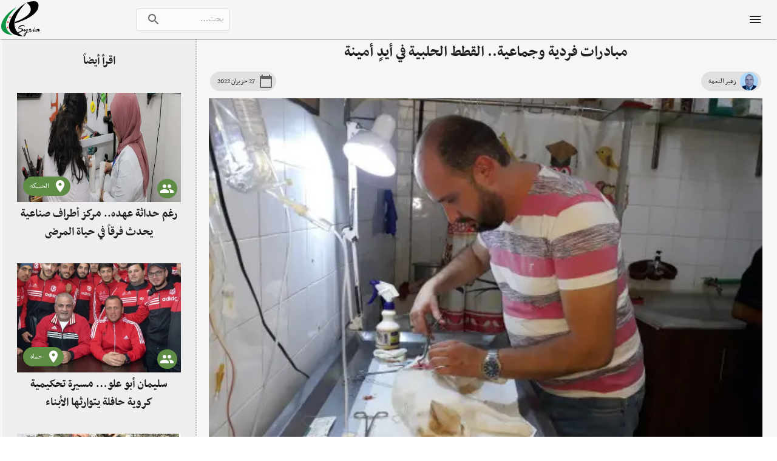

--- FILE ---
content_type: text/html; charset=utf-8
request_url: https://www.esyria.sy/2022/06/%D9%85%D8%A8%D8%A7%D8%AF%D8%B1%D8%A7%D8%AA-%D9%81%D8%B1%D8%AF%D9%8A%D8%A9-%D9%88%D8%AC%D9%85%D8%A7%D8%B9%D9%8A%D8%A9-%D8%A7%D9%84%D9%82%D8%B7%D8%B7-%D8%A7%D9%84%D8%AD%D9%84%D8%A8%D9%8A%D8%A9-%D9%81%D9%8A-%D8%A3%D9%8A%D8%AF-%D8%A3%D9%85%D9%8A%D9%86%D8%A9
body_size: 33065
content:
<!DOCTYPE html><html lang="ar"><head><link rel="preconnect" href="https://db.onlinewebfonts.com"/><meta name="theme-color" content="#5e8c45"/><link rel="icon" type="image/png" href="/favicon-96x96.png" sizes="96x96"/><link rel="icon" type="image/svg+xml" href="/favicon.svg"/><link rel="shortcut icon" href="/favicon.ico"/><link rel="apple-touch-icon" sizes="180x180" href="/apple-touch-icon.png"/><meta name="apple-mobile-web-app-title" content="eSyria"/><link rel="manifest" href="/site.webmanifest"/><link rel="mask-icon" href="/safari-pinned-tab.svg" color="#5e8c45"/><meta name="msapplication-TileColor" content="#5e8c45"/><meta name="theme-color" content="#5e8c45"/><script>window.onerror=function(a,d,b,c,e){e=a+"@"+d+":"+b+":"+c;new Image().src='/api/error?d='+Date.now()+'&str='+e;(typeof gtag!=='undefined')&&gtag('event','exception',{description:e,fatal:!0});}</script><meta charSet="utf-8"/><meta name="viewport" content="minimum-scale=1, initial-scale=1, width=device-width"/><title>مبادرات فردية وجماعية.. القطط الحلبية في أيدٍ أمينة</title><link rel="canonical" href="https://www.esyria.sy/2022/06/مبادرات-فردية-وجماعية-القطط-الحلبية-في-أيد-أمينة"/><meta property="og:title" content="مبادرات فردية وجماعية.. القطط الحلبية في أيدٍ أمينة"/><meta property="og:description" content="في مدينة &quot;حلب&quot; وصلت ذيول ومخلفات الأزمة إلى حياة القطط، تلك الحيوانات التي تأثرت وأصابها ما أصابها من مجاعة وأمراض وتشرد، ما دفع  الكثير من أهل الخير لتقديم يد المساعدة إما بشكل شخصي أو حتى ضمن مبادرات جماعية لأجل الرفق بالقطط، من خلال الاهتمام بها وتقديم الطعام والعلاج والإيواء، مع تخصيص بعض من المال لشراء وجبات لطعامها وعلاجها."/><meta property="og:image" content="https://www.esyria.sy/old/sites/images/aleppo/167436_2022_06_27_08_18_29.jpg"/><link rel="preload" as="image" imagesrcset="/_next/image?url=https%3A%2F%2Fwww.esyria.sy%2Fold%2Fsites%2Fimages%2Faleppo%2F167436_2022_06_27_08_18_29.jpg&amp;w=360&amp;q=75 360w, /_next/image?url=https%3A%2F%2Fwww.esyria.sy%2Fold%2Fsites%2Fimages%2Faleppo%2F167436_2022_06_27_08_18_29.jpg&amp;w=480&amp;q=75 480w, /_next/image?url=https%3A%2F%2Fwww.esyria.sy%2Fold%2Fsites%2Fimages%2Faleppo%2F167436_2022_06_27_08_18_29.jpg&amp;w=640&amp;q=75 640w, /_next/image?url=https%3A%2F%2Fwww.esyria.sy%2Fold%2Fsites%2Fimages%2Faleppo%2F167436_2022_06_27_08_18_29.jpg&amp;w=750&amp;q=75 750w, /_next/image?url=https%3A%2F%2Fwww.esyria.sy%2Fold%2Fsites%2Fimages%2Faleppo%2F167436_2022_06_27_08_18_29.jpg&amp;w=828&amp;q=75 828w, /_next/image?url=https%3A%2F%2Fwww.esyria.sy%2Fold%2Fsites%2Fimages%2Faleppo%2F167436_2022_06_27_08_18_29.jpg&amp;w=1080&amp;q=75 1080w, /_next/image?url=https%3A%2F%2Fwww.esyria.sy%2Fold%2Fsites%2Fimages%2Faleppo%2F167436_2022_06_27_08_18_29.jpg&amp;w=1200&amp;q=75 1200w, /_next/image?url=https%3A%2F%2Fwww.esyria.sy%2Fold%2Fsites%2Fimages%2Faleppo%2F167436_2022_06_27_08_18_29.jpg&amp;w=1920&amp;q=75 1920w, /_next/image?url=https%3A%2F%2Fwww.esyria.sy%2Fold%2Fsites%2Fimages%2Faleppo%2F167436_2022_06_27_08_18_29.jpg&amp;w=2048&amp;q=75 2048w, /_next/image?url=https%3A%2F%2Fwww.esyria.sy%2Fold%2Fsites%2Fimages%2Faleppo%2F167436_2022_06_27_08_18_29.jpg&amp;w=3840&amp;q=75 3840w" imagesizes="100vw"/><meta name="next-head-count" content="8"/><link rel="preload" href="/_next/static/css/8a835023a59e3b389de8.css" as="style"/><link rel="stylesheet" href="/_next/static/css/8a835023a59e3b389de8.css" data-n-g=""/><noscript data-n-css=""></noscript><script defer="" nomodule="" src="/_next/static/chunks/polyfills-a54b4f32bdc1ef890ddd.js"></script><script src="/_next/static/chunks/webpack-6aa24242c38afc8913a0.js" defer=""></script><script src="/_next/static/chunks/framework-2191d16384373197bc0a.js" defer=""></script><script src="/_next/static/chunks/main-a3a79aff3ff232b41814.js" defer=""></script><script src="/_next/static/chunks/pages/_app-999da4fe00facdd031cf.js" defer=""></script><script src="/_next/static/chunks/232-3310de293e22dc3a1c4b.js" defer=""></script><script src="/_next/static/chunks/69-2307bd5f54c2adef9cfa.js" defer=""></script><script src="/_next/static/chunks/403-d81b7e87015b0b6ba3f5.js" defer=""></script><script src="/_next/static/chunks/780-d6bd2f1237f1efcd5194.js" defer=""></script><script src="/_next/static/chunks/pages/%5Bp1%5D/%5Bmonth%5D/%5BtitleSlug%5D-1a6f5ebd29761f635453.js" defer=""></script><script src="/_next/static/KnzIlw1lze5XcX6hbuNDA/_buildManifest.js" defer=""></script><script src="/_next/static/KnzIlw1lze5XcX6hbuNDA/_ssgManifest.js" defer=""></script><style id="jss-server-side">html {
  box-sizing: border-box;
  -webkit-font-smoothing: antialiased;
  -moz-osx-font-smoothing: grayscale;
}
*, *::before, *::after {
  box-sizing: inherit;
}
strong, b {
  font-weight: 700;
}
body {
  color: rgba(0, 0, 0, 0.87);
  margin: 0;
  font-size: 0.875rem;
  font-family: BBCNassim, sans-serif;
  font-weight: 400;
  line-height: 1.43;
  background-color: #fff;
}
@media print {
  body {
    background-color: #fff;
  }
}
body::backdrop {
  background-color: #fff;
}
.MuiSvgIcon-root {
  fill: currentColor;
  width: 1em;
  height: 1em;
  display: inline-block;
  font-size: 1.5rem;
  transition: fill 200ms cubic-bezier(0.4, 0, 0.2, 1) 0ms;
  flex-shrink: 0;
  user-select: none;
}
.MuiSvgIcon-colorPrimary {
  color: #5e8c45;
}
.MuiSvgIcon-colorSecondary {
  color: #c51218;
}
.MuiSvgIcon-colorAction {
  color: rgba(0, 0, 0, 0.54);
}
.MuiSvgIcon-colorError {
  color: #ff1744;
}
.MuiSvgIcon-colorDisabled {
  color: rgba(0, 0, 0, 0.26);
}
.MuiSvgIcon-fontSizeInherit {
  font-size: inherit;
}
.MuiSvgIcon-fontSizeSmall {
  font-size: 1.25rem;
}
.MuiSvgIcon-fontSizeLarge {
  font-size: 2.1875rem;
}
.MuiPaper-root {
  color: rgba(0, 0, 0, 0.87);
  transition: box-shadow 300ms cubic-bezier(0.4, 0, 0.2, 1) 0ms;
  background-color: #fff;
}
.MuiPaper-rounded {
  border-radius: 4px;
}
.MuiPaper-outlined {
  border: 1px solid rgba(0, 0, 0, 0.12);
}
.MuiPaper-elevation0 {
  box-shadow: none;
}
.MuiPaper-elevation1 {
  box-shadow: 0px 2px 1px -1px rgba(0,0,0,0.2),0px 1px 1px 0px rgba(0,0,0,0.14),0px 1px 3px 0px rgba(0,0,0,0.12);
}
.MuiPaper-elevation2 {
  box-shadow: 0px 3px 1px -2px rgba(0,0,0,0.2),0px 2px 2px 0px rgba(0,0,0,0.14),0px 1px 5px 0px rgba(0,0,0,0.12);
}
.MuiPaper-elevation3 {
  box-shadow: 0px 3px 3px -2px rgba(0,0,0,0.2),0px 3px 4px 0px rgba(0,0,0,0.14),0px 1px 8px 0px rgba(0,0,0,0.12);
}
.MuiPaper-elevation4 {
  box-shadow: 0px 2px 4px -1px rgba(0,0,0,0.2),0px 4px 5px 0px rgba(0,0,0,0.14),0px 1px 10px 0px rgba(0,0,0,0.12);
}
.MuiPaper-elevation5 {
  box-shadow: 0px 3px 5px -1px rgba(0,0,0,0.2),0px 5px 8px 0px rgba(0,0,0,0.14),0px 1px 14px 0px rgba(0,0,0,0.12);
}
.MuiPaper-elevation6 {
  box-shadow: 0px 3px 5px -1px rgba(0,0,0,0.2),0px 6px 10px 0px rgba(0,0,0,0.14),0px 1px 18px 0px rgba(0,0,0,0.12);
}
.MuiPaper-elevation7 {
  box-shadow: 0px 4px 5px -2px rgba(0,0,0,0.2),0px 7px 10px 1px rgba(0,0,0,0.14),0px 2px 16px 1px rgba(0,0,0,0.12);
}
.MuiPaper-elevation8 {
  box-shadow: 0px 5px 5px -3px rgba(0,0,0,0.2),0px 8px 10px 1px rgba(0,0,0,0.14),0px 3px 14px 2px rgba(0,0,0,0.12);
}
.MuiPaper-elevation9 {
  box-shadow: 0px 5px 6px -3px rgba(0,0,0,0.2),0px 9px 12px 1px rgba(0,0,0,0.14),0px 3px 16px 2px rgba(0,0,0,0.12);
}
.MuiPaper-elevation10 {
  box-shadow: 0px 6px 6px -3px rgba(0,0,0,0.2),0px 10px 14px 1px rgba(0,0,0,0.14),0px 4px 18px 3px rgba(0,0,0,0.12);
}
.MuiPaper-elevation11 {
  box-shadow: 0px 6px 7px -4px rgba(0,0,0,0.2),0px 11px 15px 1px rgba(0,0,0,0.14),0px 4px 20px 3px rgba(0,0,0,0.12);
}
.MuiPaper-elevation12 {
  box-shadow: 0px 7px 8px -4px rgba(0,0,0,0.2),0px 12px 17px 2px rgba(0,0,0,0.14),0px 5px 22px 4px rgba(0,0,0,0.12);
}
.MuiPaper-elevation13 {
  box-shadow: 0px 7px 8px -4px rgba(0,0,0,0.2),0px 13px 19px 2px rgba(0,0,0,0.14),0px 5px 24px 4px rgba(0,0,0,0.12);
}
.MuiPaper-elevation14 {
  box-shadow: 0px 7px 9px -4px rgba(0,0,0,0.2),0px 14px 21px 2px rgba(0,0,0,0.14),0px 5px 26px 4px rgba(0,0,0,0.12);
}
.MuiPaper-elevation15 {
  box-shadow: 0px 8px 9px -5px rgba(0,0,0,0.2),0px 15px 22px 2px rgba(0,0,0,0.14),0px 6px 28px 5px rgba(0,0,0,0.12);
}
.MuiPaper-elevation16 {
  box-shadow: 0px 8px 10px -5px rgba(0,0,0,0.2),0px 16px 24px 2px rgba(0,0,0,0.14),0px 6px 30px 5px rgba(0,0,0,0.12);
}
.MuiPaper-elevation17 {
  box-shadow: 0px 8px 11px -5px rgba(0,0,0,0.2),0px 17px 26px 2px rgba(0,0,0,0.14),0px 6px 32px 5px rgba(0,0,0,0.12);
}
.MuiPaper-elevation18 {
  box-shadow: 0px 9px 11px -5px rgba(0,0,0,0.2),0px 18px 28px 2px rgba(0,0,0,0.14),0px 7px 34px 6px rgba(0,0,0,0.12);
}
.MuiPaper-elevation19 {
  box-shadow: 0px 9px 12px -6px rgba(0,0,0,0.2),0px 19px 29px 2px rgba(0,0,0,0.14),0px 7px 36px 6px rgba(0,0,0,0.12);
}
.MuiPaper-elevation20 {
  box-shadow: 0px 10px 13px -6px rgba(0,0,0,0.2),0px 20px 31px 3px rgba(0,0,0,0.14),0px 8px 38px 7px rgba(0,0,0,0.12);
}
.MuiPaper-elevation21 {
  box-shadow: 0px 10px 13px -6px rgba(0,0,0,0.2),0px 21px 33px 3px rgba(0,0,0,0.14),0px 8px 40px 7px rgba(0,0,0,0.12);
}
.MuiPaper-elevation22 {
  box-shadow: 0px 10px 14px -6px rgba(0,0,0,0.2),0px 22px 35px 3px rgba(0,0,0,0.14),0px 8px 42px 7px rgba(0,0,0,0.12);
}
.MuiPaper-elevation23 {
  box-shadow: 0px 11px 14px -7px rgba(0,0,0,0.2),0px 23px 36px 3px rgba(0,0,0,0.14),0px 9px 44px 8px rgba(0,0,0,0.12);
}
.MuiPaper-elevation24 {
  box-shadow: 0px 11px 15px -7px rgba(0,0,0,0.2),0px 24px 38px 3px rgba(0,0,0,0.14),0px 9px 46px 8px rgba(0,0,0,0.12);
}
.MuiButtonBase-root {
  color: inherit;
  border: 0;
  cursor: pointer;
  margin: 0;
  display: inline-flex;
  outline: 0;
  padding: 0;
  position: relative;
  align-items: center;
  user-select: none;
  border-radius: 0;
  vertical-align: middle;
  -moz-appearance: none;
  justify-content: center;
  text-decoration: none;
  background-color: transparent;
  -webkit-appearance: none;
  -webkit-tap-highlight-color: transparent;
}
.MuiButtonBase-root::-moz-focus-inner {
  border-style: none;
}
.MuiButtonBase-root.Mui-disabled {
  cursor: default;
  pointer-events: none;
}
@media print {
  .MuiButtonBase-root {
    color-adjust: exact;
  }
}
  .MuiIconButton-root {
    flex: 0 0 auto;
    color: rgba(0, 0, 0, 0.54);
    padding: 12px;
    overflow: visible;
    font-size: 1.5rem;
    text-align: center;
    transition: background-color 150ms cubic-bezier(0.4, 0, 0.2, 1) 0ms;
    border-radius: 50%;
  }
  .MuiIconButton-root:hover {
    background-color: rgba(0, 0, 0, 0.04);
  }
  .MuiIconButton-root.Mui-disabled {
    color: rgba(0, 0, 0, 0.26);
    background-color: transparent;
  }
@media (hover: none) {
  .MuiIconButton-root:hover {
    background-color: transparent;
  }
}
  .MuiIconButton-edgeStart {
    margin-right: -12px;
  }
  .MuiIconButton-sizeSmall.MuiIconButton-edgeStart {
    margin-right: -3px;
  }
  .MuiIconButton-edgeEnd {
    margin-left: -12px;
  }
  .MuiIconButton-sizeSmall.MuiIconButton-edgeEnd {
    margin-left: -3px;
  }
  .MuiIconButton-colorInherit {
    color: inherit;
  }
  .MuiIconButton-colorPrimary {
    color: #5e8c45;
  }
  .MuiIconButton-colorPrimary:hover {
    background-color: rgba(94, 140, 69, 0.04);
  }
@media (hover: none) {
  .MuiIconButton-colorPrimary:hover {
    background-color: transparent;
  }
}
  .MuiIconButton-colorSecondary {
    color: #c51218;
  }
  .MuiIconButton-colorSecondary:hover {
    background-color: rgba(197, 18, 24, 0.04);
  }
@media (hover: none) {
  .MuiIconButton-colorSecondary:hover {
    background-color: transparent;
  }
}
  .MuiIconButton-sizeSmall {
    padding: 3px;
    font-size: 1.125rem;
  }
  .MuiIconButton-label {
    width: 100%;
    display: flex;
    align-items: inherit;
    justify-content: inherit;
  }
  .MuiAppBar-root {
    width: 100%;
    display: flex;
    z-index: 1100;
    box-sizing: border-box;
    flex-shrink: 0;
    flex-direction: column;
  }
  .MuiAppBar-positionFixed {
    top: 0;
    right: auto;
    left: 0;
    position: fixed;
  }
@media print {
  .MuiAppBar-positionFixed {
    position: absolute;
  }
}
  .MuiAppBar-positionAbsolute {
    top: 0;
    right: auto;
    left: 0;
    position: absolute;
  }
  .MuiAppBar-positionSticky {
    top: 0;
    right: auto;
    left: 0;
    position: sticky;
  }
  .MuiAppBar-positionStatic {
    position: static;
  }
  .MuiAppBar-positionRelative {
    position: relative;
  }
  .MuiAppBar-colorDefault {
    color: rgba(0, 0, 0, 0.87);
    background-color: #f5f5f5;
  }
  .MuiAppBar-colorPrimary {
    color: #fff;
    background-color: #5e8c45;
  }
  .MuiAppBar-colorSecondary {
    color: #fff;
    background-color: #c51218;
  }
  .MuiAppBar-colorInherit {
    color: inherit;
  }
  .MuiAppBar-colorTransparent {
    color: inherit;
    background-color: transparent;
  }
  .MuiAvatar-root {
    width: 40px;
    height: 40px;
    display: flex;
    overflow: hidden;
    position: relative;
    font-size: 1.25rem;
    align-items: center;
    flex-shrink: 0;
    font-family: BBCNassim, sans-serif;
    line-height: 1;
    user-select: none;
    border-radius: 50%;
    justify-content: center;
  }
  .MuiAvatar-colorDefault {
    color: #fff;
    background-color: #bdbdbd;
  }
  .MuiAvatar-rounded {
    border-radius: 4px;
  }
  .MuiAvatar-square {
    border-radius: 0;
  }
  .MuiAvatar-img {
    color: transparent;
    width: 100%;
    height: 100%;
    object-fit: cover;
    text-align: center;
    text-indent: 10000px;
  }
  .MuiAvatar-fallback {
    width: 75%;
    height: 75%;
  }
  .MuiTypography-root {
    margin: 0;
  }
  .MuiTypography-body2 {
    font-size: 0.875rem;
    font-family: BBCNassim, sans-serif;
    font-weight: 400;
    line-height: 1.43;
  }
  .MuiTypography-body1 {
    font-size: 1rem;
    font-family: BBCNassim, sans-serif;
    font-weight: 400;
    line-height: 1.5;
  }
  .MuiTypography-caption {
    font-size: 0.75rem;
    font-family: BBCNassim, sans-serif;
    font-weight: 400;
    line-height: 1.66;
  }
  .MuiTypography-button {
    font-size: 0.875rem;
    font-family: BBCNassim, sans-serif;
    font-weight: 500;
    line-height: 1.75;
    text-transform: uppercase;
  }
  .MuiTypography-h1 {
    font-size: 6rem;
    font-family: BBCNassim, sans-serif;
    font-weight: 300;
    line-height: 1.167;
  }
  .MuiTypography-h2 {
    font-size: 3.75rem;
    font-family: BBCNassim, sans-serif;
    font-weight: 300;
    line-height: 1.2;
  }
  .MuiTypography-h3 {
    font-size: 3rem;
    font-family: BBCNassim, sans-serif;
    font-weight: 400;
    line-height: 1.167;
  }
  .MuiTypography-h4 {
    font-size: 2.125rem;
    font-family: BBCNassim, sans-serif;
    font-weight: 400;
    line-height: 1.235;
  }
  .MuiTypography-h5 {
    font-size: 1.5rem;
    font-family: BBCNassim, sans-serif;
    font-weight: 400;
    line-height: 1.334;
  }
  .MuiTypography-h6 {
    font-size: 1.25rem;
    font-family: BBCNassim, sans-serif;
    font-weight: 500;
    line-height: 1.6;
  }
  .MuiTypography-subtitle1 {
    font-size: 1rem;
    font-family: BBCNassim, sans-serif;
    font-weight: 400;
    line-height: 1.75;
  }
  .MuiTypography-subtitle2 {
    font-size: 0.875rem;
    font-family: BBCNassim, sans-serif;
    font-weight: 500;
    line-height: 1.57;
  }
  .MuiTypography-overline {
    font-size: 0.75rem;
    font-family: BBCNassim, sans-serif;
    font-weight: 400;
    line-height: 2.66;
    text-transform: uppercase;
  }
  .MuiTypography-srOnly {
    width: 1px;
    height: 1px;
    overflow: hidden;
    position: absolute;
  }
  .MuiTypography-alignLeft {
    text-align: right;
  }
  .MuiTypography-alignCenter {
    text-align: center;
  }
  .MuiTypography-alignRight {
    text-align: left;
  }
  .MuiTypography-alignJustify {
    text-align: justify;
  }
  .MuiTypography-noWrap {
    overflow: hidden;
    white-space: nowrap;
    text-overflow: ellipsis;
  }
  .MuiTypography-gutterBottom {
    margin-bottom: 0.35em;
  }
  .MuiTypography-paragraph {
    margin-bottom: 16px;
  }
  .MuiTypography-colorInherit {
    color: inherit;
  }
  .MuiTypography-colorPrimary {
    color: #5e8c45;
  }
  .MuiTypography-colorSecondary {
    color: #c51218;
  }
  .MuiTypography-colorTextPrimary {
    color: rgba(0, 0, 0, 0.87);
  }
  .MuiTypography-colorTextSecondary {
    color: rgba(0, 0, 0, 0.54);
  }
  .MuiTypography-colorError {
    color: #ff1744;
  }
  .MuiTypography-displayInline {
    display: inline;
  }
  .MuiTypography-displayBlock {
    display: block;
  }
  .MuiButton-root {
    color: rgba(0, 0, 0, 0.87);
    padding: 6px 16px;
    font-size: 0.875rem;
    min-width: 64px;
    box-sizing: border-box;
    transition: background-color 250ms cubic-bezier(0.4, 0, 0.2, 1) 0ms, box-shadow 250ms cubic-bezier(0.4, 0, 0.2, 1) 0ms, border 250ms cubic-bezier(0.4, 0, 0.2, 1) 0ms;
    font-family: BBCNassim, sans-serif;
    font-weight: 500;
    line-height: 1.75;
    border-radius: 4px;
    text-transform: uppercase;
  }
  .MuiButton-root:hover {
    text-decoration: none;
    background-color: rgba(0, 0, 0, 0.04);
  }
  .MuiButton-root.Mui-disabled {
    color: rgba(0, 0, 0, 0.26);
  }
@media (hover: none) {
  .MuiButton-root:hover {
    background-color: transparent;
  }
}
  .MuiButton-root:hover.Mui-disabled {
    background-color: transparent;
  }
  .MuiButton-label {
    width: 100%;
    display: inherit;
    align-items: inherit;
    justify-content: inherit;
  }
  .MuiButton-text {
    padding: 6px 8px;
  }
  .MuiButton-textPrimary {
    color: #5e8c45;
  }
  .MuiButton-textPrimary:hover {
    background-color: rgba(94, 140, 69, 0.04);
  }
@media (hover: none) {
  .MuiButton-textPrimary:hover {
    background-color: transparent;
  }
}
  .MuiButton-textSecondary {
    color: #c51218;
  }
  .MuiButton-textSecondary:hover {
    background-color: rgba(197, 18, 24, 0.04);
  }
@media (hover: none) {
  .MuiButton-textSecondary:hover {
    background-color: transparent;
  }
}
  .MuiButton-outlined {
    border: 1px solid rgba(0, 0, 0, 0.23);
    padding: 5px 15px;
  }
  .MuiButton-outlined.Mui-disabled {
    border: 1px solid rgba(0, 0, 0, 0.12);
  }
  .MuiButton-outlinedPrimary {
    color: #5e8c45;
    border: 1px solid rgba(94, 140, 69, 0.5);
  }
  .MuiButton-outlinedPrimary:hover {
    border: 1px solid #5e8c45;
    background-color: rgba(94, 140, 69, 0.04);
  }
@media (hover: none) {
  .MuiButton-outlinedPrimary:hover {
    background-color: transparent;
  }
}
  .MuiButton-outlinedSecondary {
    color: #c51218;
    border: 1px solid rgba(197, 18, 24, 0.5);
  }
  .MuiButton-outlinedSecondary:hover {
    border: 1px solid #c51218;
    background-color: rgba(197, 18, 24, 0.04);
  }
  .MuiButton-outlinedSecondary.Mui-disabled {
    border: 1px solid rgba(0, 0, 0, 0.26);
  }
@media (hover: none) {
  .MuiButton-outlinedSecondary:hover {
    background-color: transparent;
  }
}
  .MuiButton-contained {
    color: rgba(0, 0, 0, 0.87);
    box-shadow: 0px 3px 1px -2px rgba(0,0,0,0.2),0px 2px 2px 0px rgba(0,0,0,0.14),0px 1px 5px 0px rgba(0,0,0,0.12);
    background-color: #e0e0e0;
  }
  .MuiButton-contained:hover {
    box-shadow: 0px 2px 4px -1px rgba(0,0,0,0.2),0px 4px 5px 0px rgba(0,0,0,0.14),0px 1px 10px 0px rgba(0,0,0,0.12);
    background-color: #d5d5d5;
  }
  .MuiButton-contained.Mui-focusVisible {
    box-shadow: 0px 3px 5px -1px rgba(0,0,0,0.2),0px 6px 10px 0px rgba(0,0,0,0.14),0px 1px 18px 0px rgba(0,0,0,0.12);
  }
  .MuiButton-contained:active {
    box-shadow: 0px 5px 5px -3px rgba(0,0,0,0.2),0px 8px 10px 1px rgba(0,0,0,0.14),0px 3px 14px 2px rgba(0,0,0,0.12);
  }
  .MuiButton-contained.Mui-disabled {
    color: rgba(0, 0, 0, 0.26);
    box-shadow: none;
    background-color: rgba(0, 0, 0, 0.12);
  }
@media (hover: none) {
  .MuiButton-contained:hover {
    box-shadow: 0px 3px 1px -2px rgba(0,0,0,0.2),0px 2px 2px 0px rgba(0,0,0,0.14),0px 1px 5px 0px rgba(0,0,0,0.12);
    background-color: #e0e0e0;
  }
}
  .MuiButton-contained:hover.Mui-disabled {
    background-color: rgba(0, 0, 0, 0.12);
  }
  .MuiButton-containedPrimary {
    color: #fff;
    background-color: #5e8c45;
  }
  .MuiButton-containedPrimary:hover {
    background-color: rgb(65, 98, 48);
  }
@media (hover: none) {
  .MuiButton-containedPrimary:hover {
    background-color: #5e8c45;
  }
}
  .MuiButton-containedSecondary {
    color: #fff;
    background-color: #c51218;
  }
  .MuiButton-containedSecondary:hover {
    background-color: rgb(137, 12, 16);
  }
@media (hover: none) {
  .MuiButton-containedSecondary:hover {
    background-color: #c51218;
  }
}
  .MuiButton-disableElevation {
    box-shadow: none;
  }
  .MuiButton-disableElevation:hover {
    box-shadow: none;
  }
  .MuiButton-disableElevation.Mui-focusVisible {
    box-shadow: none;
  }
  .MuiButton-disableElevation:active {
    box-shadow: none;
  }
  .MuiButton-disableElevation.Mui-disabled {
    box-shadow: none;
  }
  .MuiButton-colorInherit {
    color: inherit;
    border-color: currentColor;
  }
  .MuiButton-textSizeSmall {
    padding: 4px 5px;
    font-size: 0.8125rem;
  }
  .MuiButton-textSizeLarge {
    padding: 8px 11px;
    font-size: 0.9375rem;
  }
  .MuiButton-outlinedSizeSmall {
    padding: 3px 9px;
    font-size: 0.8125rem;
  }
  .MuiButton-outlinedSizeLarge {
    padding: 7px 21px;
    font-size: 0.9375rem;
  }
  .MuiButton-containedSizeSmall {
    padding: 4px 10px;
    font-size: 0.8125rem;
  }
  .MuiButton-containedSizeLarge {
    padding: 8px 22px;
    font-size: 0.9375rem;
  }
  .MuiButton-fullWidth {
    width: 100%;
  }
  .MuiButton-startIcon {
    display: inherit;
    margin-right: -4px;
    margin-left: 8px;
  }
  .MuiButton-startIcon.MuiButton-iconSizeSmall {
    margin-right: -2px;
  }
  .MuiButton-endIcon {
    display: inherit;
    margin-right: 8px;
    margin-left: -4px;
  }
  .MuiButton-endIcon.MuiButton-iconSizeSmall {
    margin-left: -2px;
  }
  .MuiButton-iconSizeSmall > *:first-child {
    font-size: 18px;
  }
  .MuiButton-iconSizeMedium > *:first-child {
    font-size: 20px;
  }
  .MuiButton-iconSizeLarge > *:first-child {
    font-size: 22px;
  }
  .MuiChip-root {
    color: rgba(0, 0, 0, 0.87);
    border: none;
    cursor: default;
    height: 32px;
    display: inline-flex;
    outline: 0;
    padding: 0;
    font-size: 0.8125rem;
    box-sizing: border-box;
    transition: background-color 300ms cubic-bezier(0.4, 0, 0.2, 1) 0ms, box-shadow 300ms cubic-bezier(0.4, 0, 0.2, 1) 0ms;
    align-items: center;
    font-family: BBCNassim, sans-serif;
    white-space: nowrap;
    border-radius: 16px;
    vertical-align: middle;
    justify-content: center;
    text-decoration: none;
    background-color: #e0e0e0;
  }
  .MuiChip-root.Mui-disabled {
    opacity: 0.5;
    pointer-events: none;
  }
  .MuiChip-root .MuiChip-avatar {
    color: #616161;
    width: 24px;
    height: 24px;
    font-size: 0.75rem;
    margin-right: 5px;
    margin-left: -6px;
  }
  .MuiChip-root .MuiChip-avatarColorPrimary {
    color: #fff;
    background-color: rgb(65, 98, 48);
  }
  .MuiChip-root .MuiChip-avatarColorSecondary {
    color: #fff;
    background-color: rgb(137, 12, 16);
  }
  .MuiChip-root .MuiChip-avatarSmall {
    width: 18px;
    height: 18px;
    font-size: 0.625rem;
    margin-right: 4px;
    margin-left: -4px;
  }
  .MuiChip-sizeSmall {
    height: 24px;
  }
  .MuiChip-colorPrimary {
    color: #fff;
    background-color: #5e8c45;
  }
  .MuiChip-colorSecondary {
    color: #fff;
    background-color: #c51218;
  }
  .MuiChip-clickable {
    cursor: pointer;
    user-select: none;
    -webkit-tap-highlight-color: transparent;
  }
  .MuiChip-clickable:hover, .MuiChip-clickable:focus {
    background-color: rgb(206, 206, 206);
  }
  .MuiChip-clickable:active {
    box-shadow: 0px 2px 1px -1px rgba(0,0,0,0.2),0px 1px 1px 0px rgba(0,0,0,0.14),0px 1px 3px 0px rgba(0,0,0,0.12);
  }
  .MuiChip-clickableColorPrimary:hover, .MuiChip-clickableColorPrimary:focus {
    background-color: rgb(106, 149, 83);
  }
  .MuiChip-clickableColorSecondary:hover, .MuiChip-clickableColorSecondary:focus {
    background-color: rgb(201, 36, 42);
  }
  .MuiChip-deletable:focus {
    background-color: rgb(206, 206, 206);
  }
  .MuiChip-deletableColorPrimary:focus {
    background-color: rgb(126, 163, 106);
  }
  .MuiChip-deletableColorSecondary:focus {
    background-color: rgb(208, 65, 70);
  }
  .MuiChip-outlined {
    border: 1px solid rgba(0, 0, 0, 0.23);
    background-color: transparent;
  }
  .MuiChip-clickable.MuiChip-outlined:hover, .MuiChip-clickable.MuiChip-outlined:focus, .MuiChip-deletable.MuiChip-outlined:focus {
    background-color: rgba(0, 0, 0, 0.04);
  }
  .MuiChip-outlined .MuiChip-avatar {
    margin-right: 4px;
  }
  .MuiChip-outlined .MuiChip-avatarSmall {
    margin-right: 2px;
  }
  .MuiChip-outlined .MuiChip-icon {
    margin-right: 4px;
  }
  .MuiChip-outlined .MuiChip-iconSmall {
    margin-right: 2px;
  }
  .MuiChip-outlined .MuiChip-deleteIcon {
    margin-left: 5px;
  }
  .MuiChip-outlined .MuiChip-deleteIconSmall {
    margin-left: 3px;
  }
  .MuiChip-outlinedPrimary {
    color: #5e8c45;
    border: 1px solid #5e8c45;
  }
  .MuiChip-clickable.MuiChip-outlinedPrimary:hover, .MuiChip-clickable.MuiChip-outlinedPrimary:focus, .MuiChip-deletable.MuiChip-outlinedPrimary:focus {
    background-color: rgba(94, 140, 69, 0.04);
  }
  .MuiChip-outlinedSecondary {
    color: #c51218;
    border: 1px solid #c51218;
  }
  .MuiChip-clickable.MuiChip-outlinedSecondary:hover, .MuiChip-clickable.MuiChip-outlinedSecondary:focus, .MuiChip-deletable.MuiChip-outlinedSecondary:focus {
    background-color: rgba(197, 18, 24, 0.04);
  }
  .MuiChip-icon {
    color: #616161;
    margin-right: 5px;
    margin-left: -6px;
  }
  .MuiChip-iconSmall {
    width: 18px;
    height: 18px;
    margin-right: 4px;
    margin-left: -4px;
  }
  .MuiChip-iconColorPrimary {
    color: inherit;
  }
  .MuiChip-iconColorSecondary {
    color: inherit;
  }
  .MuiChip-label {
    overflow: hidden;
    white-space: nowrap;
    padding-right: 12px;
    padding-left: 12px;
    text-overflow: ellipsis;
  }
  .MuiChip-labelSmall {
    padding-right: 8px;
    padding-left: 8px;
  }
  .MuiChip-deleteIcon {
    color: rgba(0, 0, 0, 0.26);
    width: 22px;
    cursor: pointer;
    height: 22px;
    margin: 0 -6px 0 5px;
    -webkit-tap-highlight-color: transparent;
  }
  .MuiChip-deleteIcon:hover {
    color: rgba(0, 0, 0, 0.4);
  }
  .MuiChip-deleteIconSmall {
    width: 16px;
    height: 16px;
    margin-right: -4px;
    margin-left: 4px;
  }
  .MuiChip-deleteIconColorPrimary {
    color: rgba(255, 255, 255, 0.7);
  }
  .MuiChip-deleteIconColorPrimary:hover, .MuiChip-deleteIconColorPrimary:active {
    color: #fff;
  }
  .MuiChip-deleteIconColorSecondary {
    color: rgba(255, 255, 255, 0.7);
  }
  .MuiChip-deleteIconColorSecondary:hover, .MuiChip-deleteIconColorSecondary:active {
    color: #fff;
  }
  .MuiChip-deleteIconOutlinedColorPrimary {
    color: rgba(94, 140, 69, 0.7);
  }
  .MuiChip-deleteIconOutlinedColorPrimary:hover, .MuiChip-deleteIconOutlinedColorPrimary:active {
    color: #5e8c45;
  }
  .MuiChip-deleteIconOutlinedColorSecondary {
    color: rgba(197, 18, 24, 0.7);
  }
  .MuiChip-deleteIconOutlinedColorSecondary:hover, .MuiChip-deleteIconOutlinedColorSecondary:active {
    color: #c51218;
  }
  .MuiContainer-root {
    width: 100%;
    display: block;
    box-sizing: border-box;
    margin-right: auto;
    margin-left: auto;
    padding-right: 16px;
    padding-left: 16px;
  }
@media (min-width:600px) {
  .MuiContainer-root {
    padding-right: 24px;
    padding-left: 24px;
  }
}
  .MuiContainer-disableGutters {
    padding-right: 0;
    padding-left: 0;
  }
@media (min-width:600px) {
  .MuiContainer-fixed {
    max-width: 600px;
  }
}
@media (min-width:960px) {
  .MuiContainer-fixed {
    max-width: 960px;
  }
}
@media (min-width:1280px) {
  .MuiContainer-fixed {
    max-width: 1280px;
  }
}
@media (min-width:1920px) {
  .MuiContainer-fixed {
    max-width: 1920px;
  }
}
@media (min-width:0px) {
  .MuiContainer-maxWidthXs {
    max-width: 444px;
  }
}
@media (min-width:600px) {
  .MuiContainer-maxWidthSm {
    max-width: 600px;
  }
}
@media (min-width:960px) {
  .MuiContainer-maxWidthMd {
    max-width: 960px;
  }
}
@media (min-width:1280px) {
  .MuiContainer-maxWidthLg {
    max-width: 1280px;
  }
}
@media (min-width:1920px) {
  .MuiContainer-maxWidthXl {
    max-width: 1920px;
  }
}
  .MuiDivider-root {
    border: none;
    height: 1px;
    margin: 0;
    flex-shrink: 0;
    background-color: rgba(0, 0, 0, 0.12);
  }
  .MuiDivider-absolute {
    right: 0;
    width: 100%;
    bottom: 0;
    position: absolute;
  }
  .MuiDivider-inset {
    margin-right: 72px;
  }
  .MuiDivider-light {
    background-color: rgba(0, 0, 0, 0.08);
  }
  .MuiDivider-middle {
    margin-right: 16px;
    margin-left: 16px;
  }
  .MuiDivider-vertical {
    width: 1px;
    height: 100%;
  }
  .MuiDivider-flexItem {
    height: auto;
    align-self: stretch;
  }
  .MuiDrawer-docked {
    flex: 0 0 auto;
  }
  .MuiDrawer-paper {
    top: 0;
    flex: 1 0 auto;
    height: 100%;
    display: flex;
    outline: 0;
    z-index: 1200;
    position: fixed;
    overflow-y: auto;
    flex-direction: column;
    -webkit-overflow-scrolling: touch;
  }
  .MuiDrawer-paperAnchorLeft {
    left: 0;
    right: auto;
  }
  .MuiDrawer-paperAnchorRight {
    left: auto;
    right: 0;
  }
  .MuiDrawer-paperAnchorTop {
    top: 0;
    left: 0;
    right: 0;
    bottom: auto;
    height: auto;
    max-height: 100%;
  }
  .MuiDrawer-paperAnchorBottom {
    top: auto;
    left: 0;
    right: 0;
    bottom: 0;
    height: auto;
    max-height: 100%;
  }
  .MuiDrawer-paperAnchorDockedLeft {
    border-right: 1px solid rgba(0, 0, 0, 0.12);
  }
  .MuiDrawer-paperAnchorDockedTop {
    border-bottom: 1px solid rgba(0, 0, 0, 0.12);
  }
  .MuiDrawer-paperAnchorDockedRight {
    border-left: 1px solid rgba(0, 0, 0, 0.12);
  }
  .MuiDrawer-paperAnchorDockedBottom {
    border-top: 1px solid rgba(0, 0, 0, 0.12);
  }
@keyframes mui-auto-fill {}
@keyframes mui-auto-fill-cancel {}
  .MuiInputBase-root {
    color: rgba(0, 0, 0, 0.87);
    cursor: text;
    display: inline-flex;
    position: relative;
    font-size: 1rem;
    box-sizing: border-box;
    align-items: center;
    font-family: BBCNassim, sans-serif;
    font-weight: 400;
    line-height: 1.1876em;
  }
  .MuiInputBase-root.Mui-disabled {
    color: rgba(0, 0, 0, 0.38);
    cursor: default;
  }
  .MuiInputBase-multiline {
    padding: 6px 0 7px;
  }
  .MuiInputBase-multiline.MuiInputBase-marginDense {
    padding-top: 3px;
  }
  .MuiInputBase-fullWidth {
    width: 100%;
  }
  .MuiInputBase-input {
    font: inherit;
    color: currentColor;
    width: 100%;
    border: 0;
    height: 1.1876em;
    margin: 0;
    display: block;
    padding: 6px 0 7px;
    min-width: 0;
    background: none;
    box-sizing: content-box;
    animation-name: mui-auto-fill-cancel;
    letter-spacing: inherit;
    animation-duration: 10ms;
    -webkit-tap-highlight-color: transparent;
  }
  .MuiInputBase-input::-webkit-input-placeholder {
    color: currentColor;
    opacity: 0.42;
    transition: opacity 200ms cubic-bezier(0.4, 0, 0.2, 1) 0ms;
  }
  .MuiInputBase-input::-moz-placeholder {
    color: currentColor;
    opacity: 0.42;
    transition: opacity 200ms cubic-bezier(0.4, 0, 0.2, 1) 0ms;
  }
  .MuiInputBase-input:-ms-input-placeholder {
    color: currentColor;
    opacity: 0.42;
    transition: opacity 200ms cubic-bezier(0.4, 0, 0.2, 1) 0ms;
  }
  .MuiInputBase-input::-ms-input-placeholder {
    color: currentColor;
    opacity: 0.42;
    transition: opacity 200ms cubic-bezier(0.4, 0, 0.2, 1) 0ms;
  }
  .MuiInputBase-input:focus {
    outline: 0;
  }
  .MuiInputBase-input:invalid {
    box-shadow: none;
  }
  .MuiInputBase-input::-webkit-search-decoration {
    -webkit-appearance: none;
  }
  .MuiInputBase-input.Mui-disabled {
    opacity: 1;
  }
  .MuiInputBase-input:-webkit-autofill {
    animation-name: mui-auto-fill;
    animation-duration: 5000s;
  }
  label[data-shrink=false] + .MuiInputBase-formControl .MuiInputBase-input::-webkit-input-placeholder {
    opacity: 0 !important;
  }
  label[data-shrink=false] + .MuiInputBase-formControl .MuiInputBase-input::-moz-placeholder {
    opacity: 0 !important;
  }
  label[data-shrink=false] + .MuiInputBase-formControl .MuiInputBase-input:-ms-input-placeholder {
    opacity: 0 !important;
  }
  label[data-shrink=false] + .MuiInputBase-formControl .MuiInputBase-input::-ms-input-placeholder {
    opacity: 0 !important;
  }
  label[data-shrink=false] + .MuiInputBase-formControl .MuiInputBase-input:focus::-webkit-input-placeholder {
    opacity: 0.42;
  }
  label[data-shrink=false] + .MuiInputBase-formControl .MuiInputBase-input:focus::-moz-placeholder {
    opacity: 0.42;
  }
  label[data-shrink=false] + .MuiInputBase-formControl .MuiInputBase-input:focus:-ms-input-placeholder {
    opacity: 0.42;
  }
  label[data-shrink=false] + .MuiInputBase-formControl .MuiInputBase-input:focus::-ms-input-placeholder {
    opacity: 0.42;
  }
  .MuiInputBase-inputMarginDense {
    padding-top: 3px;
  }
  .MuiInputBase-inputMultiline {
    height: auto;
    resize: none;
    padding: 0;
  }
  .MuiInputBase-inputTypeSearch {
    -moz-appearance: textfield;
    -webkit-appearance: textfield;
  }
  .MuiGrid-container {
    width: 100%;
    display: flex;
    flex-wrap: wrap;
    box-sizing: border-box;
  }
  .MuiGrid-item {
    margin: 0;
    box-sizing: border-box;
  }
  .MuiGrid-zeroMinWidth {
    min-width: 0;
  }
  .MuiGrid-direction-xs-column {
    flex-direction: column;
  }
  .MuiGrid-direction-xs-column-reverse {
    flex-direction: column-reverse;
  }
  .MuiGrid-direction-xs-row-reverse {
    flex-direction: row-reverse;
  }
  .MuiGrid-wrap-xs-nowrap {
    flex-wrap: nowrap;
  }
  .MuiGrid-wrap-xs-wrap-reverse {
    flex-wrap: wrap-reverse;
  }
  .MuiGrid-align-items-xs-center {
    align-items: center;
  }
  .MuiGrid-align-items-xs-flex-start {
    align-items: flex-start;
  }
  .MuiGrid-align-items-xs-flex-end {
    align-items: flex-end;
  }
  .MuiGrid-align-items-xs-baseline {
    align-items: baseline;
  }
  .MuiGrid-align-content-xs-center {
    align-content: center;
  }
  .MuiGrid-align-content-xs-flex-start {
    align-content: flex-start;
  }
  .MuiGrid-align-content-xs-flex-end {
    align-content: flex-end;
  }
  .MuiGrid-align-content-xs-space-between {
    align-content: space-between;
  }
  .MuiGrid-align-content-xs-space-around {
    align-content: space-around;
  }
  .MuiGrid-justify-xs-center {
    justify-content: center;
  }
  .MuiGrid-justify-xs-flex-end {
    justify-content: flex-end;
  }
  .MuiGrid-justify-xs-space-between {
    justify-content: space-between;
  }
  .MuiGrid-justify-xs-space-around {
    justify-content: space-around;
  }
  .MuiGrid-justify-xs-space-evenly {
    justify-content: space-evenly;
  }
  .MuiGrid-spacing-xs-1 {
    width: calc(100% + 8px);
    margin: -4px;
  }
  .MuiGrid-spacing-xs-1 > .MuiGrid-item {
    padding: 4px;
  }
  .MuiGrid-spacing-xs-2 {
    width: calc(100% + 16px);
    margin: -8px;
  }
  .MuiGrid-spacing-xs-2 > .MuiGrid-item {
    padding: 8px;
  }
  .MuiGrid-spacing-xs-3 {
    width: calc(100% + 24px);
    margin: -12px;
  }
  .MuiGrid-spacing-xs-3 > .MuiGrid-item {
    padding: 12px;
  }
  .MuiGrid-spacing-xs-4 {
    width: calc(100% + 32px);
    margin: -16px;
  }
  .MuiGrid-spacing-xs-4 > .MuiGrid-item {
    padding: 16px;
  }
  .MuiGrid-spacing-xs-5 {
    width: calc(100% + 40px);
    margin: -20px;
  }
  .MuiGrid-spacing-xs-5 > .MuiGrid-item {
    padding: 20px;
  }
  .MuiGrid-spacing-xs-6 {
    width: calc(100% + 48px);
    margin: -24px;
  }
  .MuiGrid-spacing-xs-6 > .MuiGrid-item {
    padding: 24px;
  }
  .MuiGrid-spacing-xs-7 {
    width: calc(100% + 56px);
    margin: -28px;
  }
  .MuiGrid-spacing-xs-7 > .MuiGrid-item {
    padding: 28px;
  }
  .MuiGrid-spacing-xs-8 {
    width: calc(100% + 64px);
    margin: -32px;
  }
  .MuiGrid-spacing-xs-8 > .MuiGrid-item {
    padding: 32px;
  }
  .MuiGrid-spacing-xs-9 {
    width: calc(100% + 72px);
    margin: -36px;
  }
  .MuiGrid-spacing-xs-9 > .MuiGrid-item {
    padding: 36px;
  }
  .MuiGrid-spacing-xs-10 {
    width: calc(100% + 80px);
    margin: -40px;
  }
  .MuiGrid-spacing-xs-10 > .MuiGrid-item {
    padding: 40px;
  }
  .MuiGrid-grid-xs-auto {
    flex-grow: 0;
    max-width: none;
    flex-basis: auto;
  }
  .MuiGrid-grid-xs-true {
    flex-grow: 1;
    max-width: 100%;
    flex-basis: 0;
  }
  .MuiGrid-grid-xs-1 {
    flex-grow: 0;
    max-width: 8.333333%;
    flex-basis: 8.333333%;
  }
  .MuiGrid-grid-xs-2 {
    flex-grow: 0;
    max-width: 16.666667%;
    flex-basis: 16.666667%;
  }
  .MuiGrid-grid-xs-3 {
    flex-grow: 0;
    max-width: 25%;
    flex-basis: 25%;
  }
  .MuiGrid-grid-xs-4 {
    flex-grow: 0;
    max-width: 33.333333%;
    flex-basis: 33.333333%;
  }
  .MuiGrid-grid-xs-5 {
    flex-grow: 0;
    max-width: 41.666667%;
    flex-basis: 41.666667%;
  }
  .MuiGrid-grid-xs-6 {
    flex-grow: 0;
    max-width: 50%;
    flex-basis: 50%;
  }
  .MuiGrid-grid-xs-7 {
    flex-grow: 0;
    max-width: 58.333333%;
    flex-basis: 58.333333%;
  }
  .MuiGrid-grid-xs-8 {
    flex-grow: 0;
    max-width: 66.666667%;
    flex-basis: 66.666667%;
  }
  .MuiGrid-grid-xs-9 {
    flex-grow: 0;
    max-width: 75%;
    flex-basis: 75%;
  }
  .MuiGrid-grid-xs-10 {
    flex-grow: 0;
    max-width: 83.333333%;
    flex-basis: 83.333333%;
  }
  .MuiGrid-grid-xs-11 {
    flex-grow: 0;
    max-width: 91.666667%;
    flex-basis: 91.666667%;
  }
  .MuiGrid-grid-xs-12 {
    flex-grow: 0;
    max-width: 100%;
    flex-basis: 100%;
  }
@media (min-width:600px) {
  .MuiGrid-grid-sm-auto {
    flex-grow: 0;
    max-width: none;
    flex-basis: auto;
  }
  .MuiGrid-grid-sm-true {
    flex-grow: 1;
    max-width: 100%;
    flex-basis: 0;
  }
  .MuiGrid-grid-sm-1 {
    flex-grow: 0;
    max-width: 8.333333%;
    flex-basis: 8.333333%;
  }
  .MuiGrid-grid-sm-2 {
    flex-grow: 0;
    max-width: 16.666667%;
    flex-basis: 16.666667%;
  }
  .MuiGrid-grid-sm-3 {
    flex-grow: 0;
    max-width: 25%;
    flex-basis: 25%;
  }
  .MuiGrid-grid-sm-4 {
    flex-grow: 0;
    max-width: 33.333333%;
    flex-basis: 33.333333%;
  }
  .MuiGrid-grid-sm-5 {
    flex-grow: 0;
    max-width: 41.666667%;
    flex-basis: 41.666667%;
  }
  .MuiGrid-grid-sm-6 {
    flex-grow: 0;
    max-width: 50%;
    flex-basis: 50%;
  }
  .MuiGrid-grid-sm-7 {
    flex-grow: 0;
    max-width: 58.333333%;
    flex-basis: 58.333333%;
  }
  .MuiGrid-grid-sm-8 {
    flex-grow: 0;
    max-width: 66.666667%;
    flex-basis: 66.666667%;
  }
  .MuiGrid-grid-sm-9 {
    flex-grow: 0;
    max-width: 75%;
    flex-basis: 75%;
  }
  .MuiGrid-grid-sm-10 {
    flex-grow: 0;
    max-width: 83.333333%;
    flex-basis: 83.333333%;
  }
  .MuiGrid-grid-sm-11 {
    flex-grow: 0;
    max-width: 91.666667%;
    flex-basis: 91.666667%;
  }
  .MuiGrid-grid-sm-12 {
    flex-grow: 0;
    max-width: 100%;
    flex-basis: 100%;
  }
}
@media (min-width:960px) {
  .MuiGrid-grid-md-auto {
    flex-grow: 0;
    max-width: none;
    flex-basis: auto;
  }
  .MuiGrid-grid-md-true {
    flex-grow: 1;
    max-width: 100%;
    flex-basis: 0;
  }
  .MuiGrid-grid-md-1 {
    flex-grow: 0;
    max-width: 8.333333%;
    flex-basis: 8.333333%;
  }
  .MuiGrid-grid-md-2 {
    flex-grow: 0;
    max-width: 16.666667%;
    flex-basis: 16.666667%;
  }
  .MuiGrid-grid-md-3 {
    flex-grow: 0;
    max-width: 25%;
    flex-basis: 25%;
  }
  .MuiGrid-grid-md-4 {
    flex-grow: 0;
    max-width: 33.333333%;
    flex-basis: 33.333333%;
  }
  .MuiGrid-grid-md-5 {
    flex-grow: 0;
    max-width: 41.666667%;
    flex-basis: 41.666667%;
  }
  .MuiGrid-grid-md-6 {
    flex-grow: 0;
    max-width: 50%;
    flex-basis: 50%;
  }
  .MuiGrid-grid-md-7 {
    flex-grow: 0;
    max-width: 58.333333%;
    flex-basis: 58.333333%;
  }
  .MuiGrid-grid-md-8 {
    flex-grow: 0;
    max-width: 66.666667%;
    flex-basis: 66.666667%;
  }
  .MuiGrid-grid-md-9 {
    flex-grow: 0;
    max-width: 75%;
    flex-basis: 75%;
  }
  .MuiGrid-grid-md-10 {
    flex-grow: 0;
    max-width: 83.333333%;
    flex-basis: 83.333333%;
  }
  .MuiGrid-grid-md-11 {
    flex-grow: 0;
    max-width: 91.666667%;
    flex-basis: 91.666667%;
  }
  .MuiGrid-grid-md-12 {
    flex-grow: 0;
    max-width: 100%;
    flex-basis: 100%;
  }
}
@media (min-width:1280px) {
  .MuiGrid-grid-lg-auto {
    flex-grow: 0;
    max-width: none;
    flex-basis: auto;
  }
  .MuiGrid-grid-lg-true {
    flex-grow: 1;
    max-width: 100%;
    flex-basis: 0;
  }
  .MuiGrid-grid-lg-1 {
    flex-grow: 0;
    max-width: 8.333333%;
    flex-basis: 8.333333%;
  }
  .MuiGrid-grid-lg-2 {
    flex-grow: 0;
    max-width: 16.666667%;
    flex-basis: 16.666667%;
  }
  .MuiGrid-grid-lg-3 {
    flex-grow: 0;
    max-width: 25%;
    flex-basis: 25%;
  }
  .MuiGrid-grid-lg-4 {
    flex-grow: 0;
    max-width: 33.333333%;
    flex-basis: 33.333333%;
  }
  .MuiGrid-grid-lg-5 {
    flex-grow: 0;
    max-width: 41.666667%;
    flex-basis: 41.666667%;
  }
  .MuiGrid-grid-lg-6 {
    flex-grow: 0;
    max-width: 50%;
    flex-basis: 50%;
  }
  .MuiGrid-grid-lg-7 {
    flex-grow: 0;
    max-width: 58.333333%;
    flex-basis: 58.333333%;
  }
  .MuiGrid-grid-lg-8 {
    flex-grow: 0;
    max-width: 66.666667%;
    flex-basis: 66.666667%;
  }
  .MuiGrid-grid-lg-9 {
    flex-grow: 0;
    max-width: 75%;
    flex-basis: 75%;
  }
  .MuiGrid-grid-lg-10 {
    flex-grow: 0;
    max-width: 83.333333%;
    flex-basis: 83.333333%;
  }
  .MuiGrid-grid-lg-11 {
    flex-grow: 0;
    max-width: 91.666667%;
    flex-basis: 91.666667%;
  }
  .MuiGrid-grid-lg-12 {
    flex-grow: 0;
    max-width: 100%;
    flex-basis: 100%;
  }
}
@media (min-width:1920px) {
  .MuiGrid-grid-xl-auto {
    flex-grow: 0;
    max-width: none;
    flex-basis: auto;
  }
  .MuiGrid-grid-xl-true {
    flex-grow: 1;
    max-width: 100%;
    flex-basis: 0;
  }
  .MuiGrid-grid-xl-1 {
    flex-grow: 0;
    max-width: 8.333333%;
    flex-basis: 8.333333%;
  }
  .MuiGrid-grid-xl-2 {
    flex-grow: 0;
    max-width: 16.666667%;
    flex-basis: 16.666667%;
  }
  .MuiGrid-grid-xl-3 {
    flex-grow: 0;
    max-width: 25%;
    flex-basis: 25%;
  }
  .MuiGrid-grid-xl-4 {
    flex-grow: 0;
    max-width: 33.333333%;
    flex-basis: 33.333333%;
  }
  .MuiGrid-grid-xl-5 {
    flex-grow: 0;
    max-width: 41.666667%;
    flex-basis: 41.666667%;
  }
  .MuiGrid-grid-xl-6 {
    flex-grow: 0;
    max-width: 50%;
    flex-basis: 50%;
  }
  .MuiGrid-grid-xl-7 {
    flex-grow: 0;
    max-width: 58.333333%;
    flex-basis: 58.333333%;
  }
  .MuiGrid-grid-xl-8 {
    flex-grow: 0;
    max-width: 66.666667%;
    flex-basis: 66.666667%;
  }
  .MuiGrid-grid-xl-9 {
    flex-grow: 0;
    max-width: 75%;
    flex-basis: 75%;
  }
  .MuiGrid-grid-xl-10 {
    flex-grow: 0;
    max-width: 83.333333%;
    flex-basis: 83.333333%;
  }
  .MuiGrid-grid-xl-11 {
    flex-grow: 0;
    max-width: 91.666667%;
    flex-basis: 91.666667%;
  }
  .MuiGrid-grid-xl-12 {
    flex-grow: 0;
    max-width: 100%;
    flex-basis: 100%;
  }
}
  .MuiLink-underlineNone {
    text-decoration: none;
  }
  .MuiLink-underlineHover {
    text-decoration: none;
  }
  .MuiLink-underlineHover:hover {
    text-decoration: underline;
  }
  .MuiLink-underlineAlways {
    text-decoration: underline;
  }
  .MuiLink-button {
    border: 0;
    cursor: pointer;
    margin: 0;
    outline: 0;
    padding: 0;
    position: relative;
    user-select: none;
    border-radius: 0;
    vertical-align: middle;
    -moz-appearance: none;
    background-color: transparent;
    -webkit-appearance: none;
    -webkit-tap-highlight-color: transparent;
  }
  .MuiLink-button::-moz-focus-inner {
    border-style: none;
  }
  .MuiLink-button.Mui-focusVisible {
    outline: auto;
  }
  .MuiToolbar-root {
    display: flex;
    position: relative;
    align-items: center;
  }
  .MuiToolbar-gutters {
    padding-right: 16px;
    padding-left: 16px;
  }
@media (min-width:600px) {
  .MuiToolbar-gutters {
    padding-right: 24px;
    padding-left: 24px;
  }
}
  .MuiToolbar-regular {
    min-height: 56px;
  }
@media (min-width:0px) and (orientation: landscape) {
  .MuiToolbar-regular {
    min-height: 48px;
  }
}
@media (min-width:600px) {
  .MuiToolbar-regular {
    min-height: 64px;
  }
}
  .MuiToolbar-dense {
    min-height: 48px;
  }
  .MuiChip-root {
    color: rgba(0, 0, 0, 0.87);
    border: none;
    cursor: default;
    height: 32px;
    display: inline-flex;
    outline: 0;
    padding: 0;
    font-size: 0.8125rem;
    box-sizing: border-box;
    transition: background-color 300ms cubic-bezier(0.4, 0, 0.2, 1) 0ms, box-shadow 300ms cubic-bezier(0.4, 0, 0.2, 1) 0ms;
    align-items: center;
    font-family: BBCNassim, sans-serif;
    white-space: nowrap;
    border-radius: 16px;
    vertical-align: middle;
    justify-content: center;
    text-decoration: none;
    background-color: #e0e0e0;
  }
  .MuiChip-root.Mui-disabled {
    opacity: 0.5;
    pointer-events: none;
  }
  .MuiChip-root .MuiChip-avatar {
    color: #616161;
    width: 24px;
    height: 24px;
    font-size: 0.75rem;
    margin-right: 5px;
    margin-left: -6px;
  }
  .MuiChip-root .MuiChip-avatarColorPrimary {
    color: #fff;
    background-color: rgb(65, 98, 48);
  }
  .MuiChip-root .MuiChip-avatarColorSecondary {
    color: #fff;
    background-color: rgb(137, 12, 16);
  }
  .MuiChip-root .MuiChip-avatarSmall {
    width: 18px;
    height: 18px;
    font-size: 0.625rem;
    margin-right: 4px;
    margin-left: -4px;
  }
  .MuiChip-sizeSmall {
    height: 24px;
  }
  .MuiChip-colorPrimary {
    color: #fff;
    background-color: #5e8c45;
  }
  .MuiChip-colorSecondary {
    color: #fff;
    background-color: #c51218;
  }
  .MuiChip-clickable {
    cursor: pointer;
    user-select: none;
    -webkit-tap-highlight-color: transparent;
  }
  .MuiChip-clickable:hover, .MuiChip-clickable:focus {
    background-color: rgb(206, 206, 206);
  }
  .MuiChip-clickable:active {
    box-shadow: 0px 2px 1px -1px rgba(0,0,0,0.2),0px 1px 1px 0px rgba(0,0,0,0.14),0px 1px 3px 0px rgba(0,0,0,0.12);
  }
  .MuiChip-clickableColorPrimary:hover, .MuiChip-clickableColorPrimary:focus {
    background-color: rgb(106, 149, 83);
  }
  .MuiChip-clickableColorSecondary:hover, .MuiChip-clickableColorSecondary:focus {
    background-color: rgb(201, 36, 42);
  }
  .MuiChip-deletable:focus {
    background-color: rgb(206, 206, 206);
  }
  .MuiChip-deletableColorPrimary:focus {
    background-color: rgb(126, 163, 106);
  }
  .MuiChip-deletableColorSecondary:focus {
    background-color: rgb(208, 65, 70);
  }
  .MuiChip-outlined {
    border: 1px solid rgba(0, 0, 0, 0.23);
    background-color: transparent;
  }
  .MuiChip-clickable.MuiChip-outlined:hover, .MuiChip-clickable.MuiChip-outlined:focus, .MuiChip-deletable.MuiChip-outlined:focus {
    background-color: rgba(0, 0, 0, 0.04);
  }
  .MuiChip-outlined .MuiChip-avatar {
    margin-right: 4px;
  }
  .MuiChip-outlined .MuiChip-avatarSmall {
    margin-right: 2px;
  }
  .MuiChip-outlined .MuiChip-icon {
    margin-right: 4px;
  }
  .MuiChip-outlined .MuiChip-iconSmall {
    margin-right: 2px;
  }
  .MuiChip-outlined .MuiChip-deleteIcon {
    margin-left: 5px;
  }
  .MuiChip-outlined .MuiChip-deleteIconSmall {
    margin-left: 3px;
  }
  .MuiChip-outlinedPrimary {
    color: #5e8c45;
    border: 1px solid #5e8c45;
  }
  .MuiChip-clickable.MuiChip-outlinedPrimary:hover, .MuiChip-clickable.MuiChip-outlinedPrimary:focus, .MuiChip-deletable.MuiChip-outlinedPrimary:focus {
    background-color: rgba(94, 140, 69, 0.04);
  }
  .MuiChip-outlinedSecondary {
    color: #c51218;
    border: 1px solid #c51218;
  }
  .MuiChip-clickable.MuiChip-outlinedSecondary:hover, .MuiChip-clickable.MuiChip-outlinedSecondary:focus, .MuiChip-deletable.MuiChip-outlinedSecondary:focus {
    background-color: rgba(197, 18, 24, 0.04);
  }
  .MuiChip-icon {
    color: #616161;
    margin-right: 5px;
    margin-left: -6px;
  }
  .MuiChip-iconSmall {
    width: 18px;
    height: 18px;
    margin-right: 4px;
    margin-left: -4px;
  }
  .MuiChip-iconColorPrimary {
    color: inherit;
  }
  .MuiChip-iconColorSecondary {
    color: inherit;
  }
  .MuiChip-label {
    overflow: hidden;
    white-space: nowrap;
    padding-right: 12px;
    padding-left: 12px;
    text-overflow: ellipsis;
  }
  .MuiChip-labelSmall {
    padding-right: 8px;
    padding-left: 8px;
  }
  .MuiChip-deleteIcon {
    color: rgba(0, 0, 0, 0.26);
    width: 22px;
    cursor: pointer;
    height: 22px;
    margin: 0 -6px 0 5px;
    -webkit-tap-highlight-color: transparent;
  }
  .MuiChip-deleteIcon:hover {
    color: rgba(0, 0, 0, 0.4);
  }
  .MuiChip-deleteIconSmall {
    width: 16px;
    height: 16px;
    margin-right: -4px;
    margin-left: 4px;
  }
  .MuiChip-deleteIconColorPrimary {
    color: rgba(255, 255, 255, 0.7);
  }
  .MuiChip-deleteIconColorPrimary:hover, .MuiChip-deleteIconColorPrimary:active {
    color: #fff;
  }
  .MuiChip-deleteIconColorSecondary {
    color: rgba(255, 255, 255, 0.7);
  }
  .MuiChip-deleteIconColorSecondary:hover, .MuiChip-deleteIconColorSecondary:active {
    color: #fff;
  }
  .MuiChip-deleteIconOutlinedColorPrimary {
    color: rgba(94, 140, 69, 0.7);
  }
  .MuiChip-deleteIconOutlinedColorPrimary:hover, .MuiChip-deleteIconOutlinedColorPrimary:active {
    color: #5e8c45;
  }
  .MuiChip-deleteIconOutlinedColorSecondary {
    color: rgba(197, 18, 24, 0.7);
  }
  .MuiChip-deleteIconOutlinedColorSecondary:hover, .MuiChip-deleteIconOutlinedColorSecondary:active {
    color: #c51218;
  }
  .jss6 {
    width: auto;
    border: 1px solid #ddd;
    position: relative;
    margin-right: 0;
    border-radius: 4px;
    background-color: rgba(255, 255, 255, 0.65);
  }
  .jss6:hover {
    border: 1px solid #fff;
    background-color: rgba(255, 255, 255, 0.85);
  }
@media (min-width:600px) {
  .jss6 {
    margin-right: 8px;
  }
}
  .jss7 {
    color: #666;
    left: 0;
    border: 0 none;
    height: 100%;
    display: flex;
    padding: 0px 16px;
    z-index: 100;
    position: absolute;
    background: transparent;
    align-items: center;
    justify-content: center;
  }
  .jss8 {
    color: inherit;
  }
  .jss9 {
    width: 6ch;
    padding: 8px 8px 8px 8px;
    transition: width 300ms cubic-bezier(0.4, 0, 0.2, 1) 0ms, background 300ms cubic-bezier(0.4, 0, 0.2, 1) 0ms;
    padding-left: calc(1em + 32px);
  }
  .jss9:focus {
    width: 20ch;
    background: rgba(255, 255, 255, 0.9);
  }
@media (min-width:600px) {
  .jss9 {
    width: 12ch;
  }
}
  .jss1 {
    top: 0;
    left: 0;
    width: 200px;
    height: 200px;
    position: absolute;
    background: radial-gradient(circle at 42px 42px, rgba(255, 255, 255, 0.8) 42px, rgba(255,255,255,0) 112px);
    transition: background 300ms cubic-bezier(0.4, 0, 0.2, 1) 0ms;
  }
  .jss2 {
    background: none;
  }
  .jss3 {
    float: left;
    height: 96px;
    font-size: 48px;
    transition: height 300ms cubic-bezier(0.4, 0, 0.2, 1) 0ms;
    padding-top: 2px;
    padding-left: 2px;
  }
  .jss4 {
    height: 60px;
  }
  .jss5 {
    transition: background 300ms cubic-bezier(0.4, 0, 0.2, 1) 0ms, transform 225ms cubic-bezier(0, 0, 0.2, 1) 0ms !important;
  }
  .jss51 {
    clear: both;
    color: #fff;
    padding: 10px;
    background: #5e8c45;
    margin-top: 12px;
  }
  .jss52 {
    display: inline-flex;
    vertical-align: middle;
  }
  .jss13 {
    margin: 0;
    display: flex;
    padding: 4px;
    flex-wrap: wrap;
    list-style: none;
    justify-content: space-between;
  }
  .jss14 {
    margin: 4px;
  }
  .jss10 {
    right: 12px;
    bottom: 12px;
    position: absolute;
    font-size: 40px;
  }
  .jss10 .MuiChip-label {
    padding: 0 0 0 10px;
  }
  .jss11 {
    margin: 0;
    display: flex;
    padding: 4px;
    flex-wrap: wrap;
    list-style: none;
    justify-content: space-between;
  }
  .jss12 {
    margin: 4px;
  }
  .jss15 {
    margin: 0;
    display: flex;
    padding: 4px;
    flex-wrap: wrap;
    list-style: none;
    justify-content: space-between;
  }
  .jss16 {
    margin: 4px;
  }
  .jss17 {
    right: 6px;
    bottom: 6px;
    position: absolute;
    font-size: 40px;
  }
  .jss17 .MuiChip-label {
    padding: 0 0 0 10px;
  }
  .jss18 {
    margin: 0;
    display: flex;
    padding: 4px;
    flex-wrap: wrap;
    list-style: none;
    justify-content: space-between;
  }
  .jss19 {
    margin: 4px;
  }
  .jss20 {
    right: 6px;
    bottom: 6px;
    position: absolute;
    font-size: 40px;
  }
  .jss20 .MuiChip-label {
    padding: 0 0 0 10px;
  }
  .jss21 {
    margin: 0;
    display: flex;
    padding: 4px;
    flex-wrap: wrap;
    list-style: none;
    justify-content: space-between;
  }
  .jss22 {
    margin: 4px;
  }
  .jss23 {
    right: 6px;
    bottom: 6px;
    position: absolute;
    font-size: 40px;
  }
  .jss23 .MuiChip-label {
    padding: 0 0 0 10px;
  }
  .jss24 {
    margin: 0;
    display: flex;
    padding: 4px;
    flex-wrap: wrap;
    list-style: none;
    justify-content: space-between;
  }
  .jss25 {
    margin: 4px;
  }
  .jss26 {
    right: 6px;
    bottom: 6px;
    position: absolute;
    font-size: 40px;
  }
  .jss26 .MuiChip-label {
    padding: 0 0 0 10px;
  }
  .jss27 {
    margin: 0;
    display: flex;
    padding: 4px;
    flex-wrap: wrap;
    list-style: none;
    justify-content: space-between;
  }
  .jss28 {
    margin: 4px;
  }
  .jss29 {
    right: 6px;
    bottom: 6px;
    position: absolute;
    font-size: 40px;
  }
  .jss29 .MuiChip-label {
    padding: 0 0 0 10px;
  }
  .jss30 {
    margin: 0;
    display: flex;
    padding: 4px;
    flex-wrap: wrap;
    list-style: none;
    justify-content: space-between;
  }
  .jss31 {
    margin: 4px;
  }
  .jss32 {
    right: 6px;
    bottom: 6px;
    position: absolute;
    font-size: 40px;
  }
  .jss32 .MuiChip-label {
    padding: 0 0 0 10px;
  }
  .jss33 {
    margin: 0;
    display: flex;
    padding: 4px;
    flex-wrap: wrap;
    list-style: none;
    justify-content: space-between;
  }
  .jss34 {
    margin: 4px;
  }
  .jss35 {
    right: 6px;
    bottom: 6px;
    position: absolute;
    font-size: 40px;
  }
  .jss35 .MuiChip-label {
    padding: 0 0 0 10px;
  }
  .jss36 {
    margin: 0;
    display: flex;
    padding: 4px;
    flex-wrap: wrap;
    list-style: none;
    justify-content: space-between;
  }
  .jss37 {
    margin: 4px;
  }
  .jss38 {
    right: 6px;
    bottom: 6px;
    position: absolute;
    font-size: 40px;
  }
  .jss38 .MuiChip-label {
    padding: 0 0 0 10px;
  }
  .jss39 {
    margin: 0;
    display: flex;
    padding: 4px;
    flex-wrap: wrap;
    list-style: none;
    justify-content: space-between;
  }
  .jss40 {
    margin: 4px;
  }
  .jss41 {
    right: 6px;
    bottom: 6px;
    position: absolute;
    font-size: 40px;
  }
  .jss41 .MuiChip-label {
    padding: 0 0 0 10px;
  }
  .jss42 {
    margin: 0;
    display: flex;
    padding: 4px;
    flex-wrap: wrap;
    list-style: none;
    justify-content: space-between;
  }
  .jss43 {
    margin: 4px;
  }
  .jss44 {
    right: 6px;
    bottom: 6px;
    position: absolute;
    font-size: 40px;
  }
  .jss44 .MuiChip-label {
    padding: 0 0 0 10px;
  }
  .jss45 {
    margin: 0;
    display: flex;
    padding: 4px;
    flex-wrap: wrap;
    list-style: none;
    justify-content: space-between;
  }
  .jss46 {
    margin: 4px;
  }
  .jss47 {
    right: 6px;
    bottom: 6px;
    position: absolute;
    font-size: 40px;
  }
  .jss47 .MuiChip-label {
    padding: 0 0 0 10px;
  }
  .jss48 {
    margin: 0;
    display: flex;
    padding: 4px;
    flex-wrap: wrap;
    list-style: none;
    justify-content: space-between;
  }
  .jss49 {
    margin: 4px;
  }
  .jss50 {
    right: 6px;
    bottom: 6px;
    position: absolute;
    font-size: 40px;
  }
  .jss50 .MuiChip-label {
    padding: 0 0 0 10px;
  }</style></head><body dir="rtl"><div id="__next"><header class="MuiPaper-root MuiAppBar-root MuiAppBar-positionFixed MuiAppBar-colorDefault jss5 mui-fixed MuiPaper-elevation1"><div class="MuiToolbar-root MuiToolbar-regular MuiToolbar-gutters"><button class="MuiButtonBase-root MuiIconButton-root MuiIconButton-colorInherit MuiIconButton-edgeStart" tabindex="0" type="button" aria-label="menu"><span class="MuiIconButton-label"><svg class="MuiSvgIcon-root" focusable="false" viewBox="0 0 24 24" aria-hidden="true"><path d="M3 18h18v-2H3v2zm0-5h18v-2H3v2zm0-7v2h18V6H3z"></path></svg></span></button><div style="flex-grow:1"></div><div style="margin-left:200px"><form class="jss6" action="/search/_"><button type="submit" class="jss7"><svg class="MuiSvgIcon-root" focusable="false" viewBox="0 0 24 24" aria-hidden="true"><path d="M15.5 14h-.79l-.28-.27C15.41 12.59 16 11.11 16 9.5 16 5.91 13.09 3 9.5 3S3 5.91 3 9.5 5.91 16 9.5 16c1.61 0 3.09-.59 4.23-1.57l.27.28v.79l5 4.99L20.49 19l-4.99-5zm-6 0C7.01 14 5 11.99 5 9.5S7.01 5 9.5 5 14 7.01 14 9.5 11.99 14 9.5 14z"></path></svg></button><div class="MuiInputBase-root jss8"><input type="text" name="q" placeholder="بحث…" value="" aria-label="search" class="MuiInputBase-input jss9"/></div></form></div><div class="jss1" style="background:transparent"><div class="jss3" style="height:60px"><a href="/"><img src="/img/logo.svg" alt="ESyria Logo" height="96" style="max-height:100%"/></a></div></div></div></header><div class="MuiContainer-root MuiContainer-maxWidthLg" style="padding-top:48px;background:#f6f6f6"><div class="MuiGrid-root MuiGrid-container MuiGrid-spacing-xs-6"><div class="MuiGrid-root MuiGrid-item MuiGrid-grid-sm-12 MuiGrid-grid-md-9"><h1 style="text-align:center">مبادرات فردية وجماعية.. القطط الحلبية في أيدٍ أمينة</h1><ul style="display:flex;justify-content:space-between;flex-wrap:wrap;list-style:none;padding:2px;margin:-10px 0 10px"><li><div class="MuiChip-root"><div class="MuiAvatar-root MuiAvatar-circle MuiChip-avatar MuiAvatar-colorDefault" style="width:30px;height:30px"><div style="display:block;overflow:hidden;position:absolute;top:0;left:0;bottom:0;right:0;box-sizing:border-box;margin:0"><noscript><img sizes="100vw" srcSet="/_next/image?url=https%3A%2F%2Fwww.esyria.sy%2F%2Fimg%2Fpeople%2F%D8%B2%D9%87%D9%8A%D8%B1_%D8%A7%D9%84%D9%86%D8%B9%D9%85%D8%A9.jpg&amp;w=360&amp;q=75 360w, /_next/image?url=https%3A%2F%2Fwww.esyria.sy%2F%2Fimg%2Fpeople%2F%D8%B2%D9%87%D9%8A%D8%B1_%D8%A7%D9%84%D9%86%D8%B9%D9%85%D8%A9.jpg&amp;w=480&amp;q=75 480w, /_next/image?url=https%3A%2F%2Fwww.esyria.sy%2F%2Fimg%2Fpeople%2F%D8%B2%D9%87%D9%8A%D8%B1_%D8%A7%D9%84%D9%86%D8%B9%D9%85%D8%A9.jpg&amp;w=640&amp;q=75 640w, /_next/image?url=https%3A%2F%2Fwww.esyria.sy%2F%2Fimg%2Fpeople%2F%D8%B2%D9%87%D9%8A%D8%B1_%D8%A7%D9%84%D9%86%D8%B9%D9%85%D8%A9.jpg&amp;w=750&amp;q=75 750w, /_next/image?url=https%3A%2F%2Fwww.esyria.sy%2F%2Fimg%2Fpeople%2F%D8%B2%D9%87%D9%8A%D8%B1_%D8%A7%D9%84%D9%86%D8%B9%D9%85%D8%A9.jpg&amp;w=828&amp;q=75 828w, /_next/image?url=https%3A%2F%2Fwww.esyria.sy%2F%2Fimg%2Fpeople%2F%D8%B2%D9%87%D9%8A%D8%B1_%D8%A7%D9%84%D9%86%D8%B9%D9%85%D8%A9.jpg&amp;w=1080&amp;q=75 1080w, /_next/image?url=https%3A%2F%2Fwww.esyria.sy%2F%2Fimg%2Fpeople%2F%D8%B2%D9%87%D9%8A%D8%B1_%D8%A7%D9%84%D9%86%D8%B9%D9%85%D8%A9.jpg&amp;w=1200&amp;q=75 1200w, /_next/image?url=https%3A%2F%2Fwww.esyria.sy%2F%2Fimg%2Fpeople%2F%D8%B2%D9%87%D9%8A%D8%B1_%D8%A7%D9%84%D9%86%D8%B9%D9%85%D8%A9.jpg&amp;w=1920&amp;q=75 1920w, /_next/image?url=https%3A%2F%2Fwww.esyria.sy%2F%2Fimg%2Fpeople%2F%D8%B2%D9%87%D9%8A%D8%B1_%D8%A7%D9%84%D9%86%D8%B9%D9%85%D8%A9.jpg&amp;w=2048&amp;q=75 2048w, /_next/image?url=https%3A%2F%2Fwww.esyria.sy%2F%2Fimg%2Fpeople%2F%D8%B2%D9%87%D9%8A%D8%B1_%D8%A7%D9%84%D9%86%D8%B9%D9%85%D8%A9.jpg&amp;w=3840&amp;q=75 3840w" src="/_next/image?url=https%3A%2F%2Fwww.esyria.sy%2F%2Fimg%2Fpeople%2F%D8%B2%D9%87%D9%8A%D8%B1_%D8%A7%D9%84%D9%86%D8%B9%D9%85%D8%A9.jpg&amp;w=3840&amp;q=75" decoding="async" style="position:absolute;top:0;left:0;bottom:0;right:0;box-sizing:border-box;padding:0;border:none;margin:auto;display:block;width:0;height:0;min-width:100%;max-width:100%;min-height:100%;max-height:100%;object-fit:cover"/></noscript><img src="[data-uri]" decoding="async" style="position:absolute;top:0;left:0;bottom:0;right:0;box-sizing:border-box;padding:0;border:none;margin:auto;display:block;width:0;height:0;min-width:100%;max-width:100%;min-height:100%;max-height:100%;object-fit:cover"/></div></div><span class="MuiChip-label">زهير النعمة</span></div></li><li><div class="MuiChip-root"><svg class="MuiSvgIcon-root MuiChip-icon" focusable="false" viewBox="0 0 24 24" aria-hidden="true"><path d="M20 3h-1V1h-2v2H7V1H5v2H4c-1.1 0-2 .9-2 2v16c0 1.1.9 2 2 2h16c1.1 0 2-.9 2-2V5c0-1.1-.9-2-2-2zm0 18H4V8h16v13z"></path></svg><span class="MuiChip-label">27 حزيران 2022</span></div></li></ul><div style="position:relative;padding-bottom:66.66666666666666%"><div style="display:block;overflow:hidden;position:absolute;top:0;left:0;bottom:0;right:0;box-sizing:border-box;margin:0"><img sizes="100vw" srcSet="/_next/image?url=https%3A%2F%2Fwww.esyria.sy%2Fold%2Fsites%2Fimages%2Faleppo%2F167436_2022_06_27_08_18_29.jpg&amp;w=360&amp;q=75 360w, /_next/image?url=https%3A%2F%2Fwww.esyria.sy%2Fold%2Fsites%2Fimages%2Faleppo%2F167436_2022_06_27_08_18_29.jpg&amp;w=480&amp;q=75 480w, /_next/image?url=https%3A%2F%2Fwww.esyria.sy%2Fold%2Fsites%2Fimages%2Faleppo%2F167436_2022_06_27_08_18_29.jpg&amp;w=640&amp;q=75 640w, /_next/image?url=https%3A%2F%2Fwww.esyria.sy%2Fold%2Fsites%2Fimages%2Faleppo%2F167436_2022_06_27_08_18_29.jpg&amp;w=750&amp;q=75 750w, /_next/image?url=https%3A%2F%2Fwww.esyria.sy%2Fold%2Fsites%2Fimages%2Faleppo%2F167436_2022_06_27_08_18_29.jpg&amp;w=828&amp;q=75 828w, /_next/image?url=https%3A%2F%2Fwww.esyria.sy%2Fold%2Fsites%2Fimages%2Faleppo%2F167436_2022_06_27_08_18_29.jpg&amp;w=1080&amp;q=75 1080w, /_next/image?url=https%3A%2F%2Fwww.esyria.sy%2Fold%2Fsites%2Fimages%2Faleppo%2F167436_2022_06_27_08_18_29.jpg&amp;w=1200&amp;q=75 1200w, /_next/image?url=https%3A%2F%2Fwww.esyria.sy%2Fold%2Fsites%2Fimages%2Faleppo%2F167436_2022_06_27_08_18_29.jpg&amp;w=1920&amp;q=75 1920w, /_next/image?url=https%3A%2F%2Fwww.esyria.sy%2Fold%2Fsites%2Fimages%2Faleppo%2F167436_2022_06_27_08_18_29.jpg&amp;w=2048&amp;q=75 2048w, /_next/image?url=https%3A%2F%2Fwww.esyria.sy%2Fold%2Fsites%2Fimages%2Faleppo%2F167436_2022_06_27_08_18_29.jpg&amp;w=3840&amp;q=75 3840w" src="/_next/image?url=https%3A%2F%2Fwww.esyria.sy%2Fold%2Fsites%2Fimages%2Faleppo%2F167436_2022_06_27_08_18_29.jpg&amp;w=3840&amp;q=75" decoding="async" style="position:absolute;top:0;left:0;bottom:0;right:0;box-sizing:border-box;padding:0;border:none;margin:auto;display:block;width:0;height:0;min-width:100%;max-width:100%;min-height:100%;max-height:100%;object-fit:cover"/></div><a href="/%D9%85%D9%86%D9%88%D8%B9%D8%A7%D8%AA"><div class="MuiChip-root jss10 MuiChip-colorPrimary" title="منوعات"><svg class="MuiSvgIcon-root MuiChip-icon MuiChip-iconColorPrimary" focusable="false" viewBox="0 0 24 24" role="img"><path d="M12 22c4.97 0 9-4.03 9-9-4.97 0-9 4.03-9 9zM5.6 10.25c0 1.38 1.12 2.5 2.5 2.5.53 0 1.01-.16 1.42-.44l-.02.19c0 1.38 1.12 2.5 2.5 2.5s2.5-1.12 2.5-2.5l-.02-.19c.4.28.89.44 1.42.44 1.38 0 2.5-1.12 2.5-2.5 0-1-.59-1.85-1.43-2.25.84-.4 1.43-1.25 1.43-2.25 0-1.38-1.12-2.5-2.5-2.5-.53 0-1.01.16-1.42.44l.02-.19C14.5 2.12 13.38 1 12 1S9.5 2.12 9.5 3.5l.02.19c-.4-.28-.89-.44-1.42-.44-1.38 0-2.5 1.12-2.5 2.5 0 1 .59 1.85 1.43 2.25-.84.4-1.43 1.25-1.43 2.25zM12 5.5c1.38 0 2.5 1.12 2.5 2.5s-1.12 2.5-2.5 2.5S9.5 9.38 9.5 8s1.12-2.5 2.5-2.5zM3 13c0 4.97 4.03 9 9 9 0-4.97-4.03-9-9-9z"></path><title>منوعات</title></svg><span class="MuiChip-label"></span></div></a><a href="/%D8%AD%D9%84%D8%A8"><div class="MuiChip-root MuiChip-colorPrimary" style="position:absolute;bottom:12px;left:12px"><svg class="MuiSvgIcon-root MuiChip-icon MuiChip-iconColorPrimary" focusable="false" viewBox="0 0 24 24" aria-hidden="true"><path d="M12 2C8.13 2 5 5.13 5 9c0 5.25 7 13 7 13s7-7.75 7-13c0-3.87-3.13-7-7-7zm0 9.5c-1.38 0-2.5-1.12-2.5-2.5s1.12-2.5 2.5-2.5 2.5 1.12 2.5 2.5-1.12 2.5-2.5 2.5z"></path></svg><span class="MuiChip-label">حلب</span></div></a></div><div style="text-align:justify;text-indent:1em" class="article-body"><p>في مدينة &quot;حلب&quot; وصلت ذيول ومخلفات الأزمة إلى حياة القطط، تلك الحيوانات التي تأثرت وأصابها ما أصابها من مجاعة وأمراض وتشرد، ما دفع  الكثير من أهل الخير لتقديم يد المساعدة إما بشكل شخصي أو حتى ضمن مبادرات جماعية لأجل الرفق بالقطط، من خلال الاهتمام بها وتقديم الطعام والعلاج والإيواء، مع تخصيص بعض من المال لشراء وجبات لطعامها وعلاجها.</p><h2>مبادرات شخصية</h2><p>موقع مدونة وطن &quot;eSyria&quot; لاحظ في الفترة الأخيرة انتشار هذه الظاهرة لبعض الأشخاص وهم يقومون بتقديم الطعام لعدد كبير من(القطط) سواء في حدائق منازلهم أو في بعض الدور المهجورة.</p><div class="extra-part" style="float:none;margin-left:;max-width:"><blockquote> بالبداية أركز وأهتم أكثر بتربية وإطعام القطط الصغيرة وقبل الكبيرة لأنها تظلم عندما يوضع الطعام بشكل جماعي، فقد لا تستطع الصغار أن تنال شيئاً من الطعام أمام القطط الكبيرة، لذلك أحاول فصل الصغار عن الكبار، والأمر الآخر وهو الاهتمام بمعالجة القطط المريضة وإصاباتها من جراء حوادث السير والقفز فوق الجدران والأسطح، ويكون ذلك إما عن طريقي وحسب خبرتي ومعرفتي، أو من خلال العرض على طبيب بيطري عن طريق الاتصال بمبادرة &quot;الرفق بالحيوان&quot; لأجل تقديم كل أنواع المساعدة</blockquote></div><p>يقول المهندس المتقاعد &quot;محمد الحمو أبو يزن&quot;: « القطط حيوانات ذكية جداً ووادعة وأليفة وغير مزعجة ولاتؤذي أحداً، تفهم بسرعة وتعرف من يحبها ويهتم بها ويقدم لها الطعام والشراب والعلاج والدفء، لديها إحساس قوي وعلاقة خاصة بالبشر وتضع لهم علامات خاصة في مخيلتها عن أوصافهم وحركاتهم وخطواتهم وتحفظ حتى نبرات أصواتهم وتميزها عن باقي الأصوات الغريبة عليها، وزد على ذلك تحاول أن تتمسح بصاحبها كنوع من رد الجميل المقدم إليها.</p><div class="extra-part" style="float:none;margin-right:;max-width:"><div class="MuiPaper-root MuiPaper-elevation2 MuiPaper-rounded" style="text-indent:0;margin:1em auto;max-width:500px"><div style="display:inline-block;max-width:100%;overflow:hidden;position:relative;box-sizing:border-box;margin:0"><div style="box-sizing:border-box;display:block;max-width:100%"><img style="max-width:100%;display:block;margin:0;border:none;padding:0" alt="" aria-hidden="true" role="presentation" src="[data-uri]"/></div><noscript><img governorate="21" srcSet="/_next/image?url=https%3A%2F%2Fwww.esyria.sy%2Fold%2Fsites%2Fimages%2Faleppo%2F167436_2022_06_27_08_18_29.image1.jpeg&amp;w=640&amp;q=75 1x, /_next/image?url=https%3A%2F%2Fwww.esyria.sy%2Fold%2Fsites%2Fimages%2Faleppo%2F167436_2022_06_27_08_18_29.image1.jpeg&amp;w=1080&amp;q=75 2x" src="/_next/image?url=https%3A%2F%2Fwww.esyria.sy%2Fold%2Fsites%2Fimages%2Faleppo%2F167436_2022_06_27_08_18_29.image1.jpeg&amp;w=1080&amp;q=75" decoding="async" style="position:absolute;top:0;left:0;bottom:0;right:0;box-sizing:border-box;padding:0;border:none;margin:auto;display:block;width:0;height:0;min-width:100%;max-width:100%;min-height:100%;max-height:100%"/></noscript><img governorate="21" src="[data-uri]" decoding="async" style="position:absolute;top:0;left:0;bottom:0;right:0;box-sizing:border-box;padding:0;border:none;margin:auto;display:block;width:0;height:0;min-width:100%;max-width:100%;min-height:100%;max-height:100%"/></div><div style="text-align:center">اطعام جماعي للققط ضمن مبادرة الرفق للحيوان</div></div></div><p>ويضيف &quot;الحمو&quot; علاقتي بالاهتمام وإطعام أكثر من ثلاثين قطة بدأت من أيام الأزمة في عام 2012، من خلال قطة منزلنا التي ولدت بالحديقة.. كنا نقوم بتأمين الطعام للقطط الصغيرة والاعتناء بها، ومع هذا الاهتمام يوماً بعد يوم كان عدد زوارنا من القطط يزداد داخل الحديقة حتى قارب الثلاثين قطة، وحرصنا على تأمين وجبتي طعام لها يومياً رغم العبء المادي المكلف».</p><h2>اهتمام بالعلاج</h2><p>في منزل المهندس المتقاعد أخذت الزوجة &quot;أم يزن&quot; على عاتقها متابعة مهمة زوجها وبذات الاندفاع والحماسة وتقول: « محبتي لهذه الحيوانات كانت منذ صغري، فقد كان لدي قطة خاصة اهتم بطعامها ونظافتها وعلاجها وكانت تنتظرني كل يوم حين أنصرف من المدرسة وترافقني في باقي الأوقات حتى في سرير نومي، كانت ذكية جداً وتفهم علي عندما أطلب منها الدخول والخروج والطعام، وبذلك تكونت لدي الخبرة بالتعامل مع هذه الحيوانات الأليفة.. وفي حديقتنا تابعت تلك المهمة الإنسانية بغياب زوجي وانشغاله بعمله الخاص مع أكثر من أربعين قطة.. قبل سنوات كنا نؤمن لهم وجبتي طعام يومياً، ولكن حالياً ونتيجة الغلاء اقتصر الأمر على وجبة واحدة فقط من رؤوس الدجاج، والتي تصل قيمتها إلى أكثر من سبعة الآف ليرة ندخرها من مصروفنا الشخصي».</p><div class="extra-part" style="float:none;margin-left:;max-width:"><div class="MuiPaper-root MuiPaper-elevation2 MuiPaper-rounded" style="text-indent:0;margin:1em auto;max-width:500px"><div style="display:inline-block;max-width:100%;overflow:hidden;position:relative;box-sizing:border-box;margin:0"><div style="box-sizing:border-box;display:block;max-width:100%"><img style="max-width:100%;display:block;margin:0;border:none;padding:0" alt="" aria-hidden="true" role="presentation" src="[data-uri]"/></div><noscript><img governorate="21" srcSet="/_next/image?url=https%3A%2F%2Fwww.esyria.sy%2Fold%2Fsites%2Fimages%2Faleppo%2F167436_2022_06_27_08_18_29.image2.jpeg&amp;w=640&amp;q=75 1x, /_next/image?url=https%3A%2F%2Fwww.esyria.sy%2Fold%2Fsites%2Fimages%2Faleppo%2F167436_2022_06_27_08_18_29.image2.jpeg&amp;w=1080&amp;q=75 2x" src="/_next/image?url=https%3A%2F%2Fwww.esyria.sy%2Fold%2Fsites%2Fimages%2Faleppo%2F167436_2022_06_27_08_18_29.image2.jpeg&amp;w=1080&amp;q=75" decoding="async" style="position:absolute;top:0;left:0;bottom:0;right:0;box-sizing:border-box;padding:0;border:none;margin:auto;display:block;width:0;height:0;min-width:100%;max-width:100%;min-height:100%;max-height:100%"/></noscript><img governorate="21" src="[data-uri]" decoding="async" style="position:absolute;top:0;left:0;bottom:0;right:0;box-sizing:border-box;padding:0;border:none;margin:auto;display:block;width:0;height:0;min-width:100%;max-width:100%;min-height:100%;max-height:100%"/></div><div style="text-align:center">المهندس المتقاعد &quot;ابو يزن&quot; وعمل طوعي يومي لاطعام ثلاثين قطة يوميا&quot;.</div></div></div><h2>أجر وثواب</h2><div class="extra-part" style="float:none;margin-right:;max-width:"><div class="MuiPaper-root MuiPaper-elevation2 MuiPaper-rounded" style="text-indent:0;margin:1em auto;max-width:500px"><div style="display:inline-block;max-width:100%;overflow:hidden;position:relative;box-sizing:border-box;margin:0"><div style="box-sizing:border-box;display:block;max-width:100%"><img style="max-width:100%;display:block;margin:0;border:none;padding:0" alt="" aria-hidden="true" role="presentation" src="[data-uri]"/></div><noscript><img governorate="21" srcSet="/_next/image?url=https%3A%2F%2Fwww.esyria.sy%2Fold%2Fsites%2Fimages%2Faleppo%2F167436_2022_06_27_08_18_29.image3.jpeg&amp;w=640&amp;q=75 1x, /_next/image?url=https%3A%2F%2Fwww.esyria.sy%2Fold%2Fsites%2Fimages%2Faleppo%2F167436_2022_06_27_08_18_29.image3.jpeg&amp;w=1080&amp;q=75 2x" src="/_next/image?url=https%3A%2F%2Fwww.esyria.sy%2Fold%2Fsites%2Fimages%2Faleppo%2F167436_2022_06_27_08_18_29.image3.jpeg&amp;w=1080&amp;q=75" decoding="async" style="position:absolute;top:0;left:0;bottom:0;right:0;box-sizing:border-box;padding:0;border:none;margin:auto;display:block;width:0;height:0;min-width:100%;max-width:100%;min-height:100%;max-height:100%"/></noscript><img governorate="21" src="[data-uri]" decoding="async" style="position:absolute;top:0;left:0;bottom:0;right:0;box-sizing:border-box;padding:0;border:none;margin:auto;display:block;width:0;height:0;min-width:100%;max-width:100%;min-height:100%;max-height:100%"/></div><div style="text-align:center">صورة لقطط من عام 2017 وقد انعكست عليها آثار الازمة بفقدان الطعام.</div></div></div><p>وعن مواصفات هذه الحيوانات كما تعايشها &quot;أم يزن&quot; تضيف « بالبداية أركز وأهتم أكثر بتربية وإطعام القطط الصغيرة وقبل الكبيرة لأنها تظلم عندما يوضع الطعام بشكل جماعي، فقد لا تستطع الصغار أن تنال شيئاً من الطعام أمام القطط الكبيرة، لذلك أحاول فصل الصغار عن الكبار، والأمر الآخر وهو الاهتمام بمعالجة القطط المريضة وإصاباتها من جراء حوادث السير والقفز فوق الجدران والأسطح، ويكون ذلك إما عن طريقي وحسب خبرتي ومعرفتي، أو من خلال العرض على طبيب بيطري عن طريق الاتصال بمبادرة &quot;الرفق بالحيوان&quot; لأجل تقديم كل أنواع المساعدة».</p><p>وتختم &quot;أم يزن&quot; بالقول: «القطط حيوانات ذكية تعرف أولادي وصوت زمور سياراتنا وعندما نحضر ونأتي لهم بالطعام تهرع وتجتمع من حولنا بسرعة وتعرف موعد ساعة طعامهم، وهناك حالة لا أنساها عن إحدى القطط التي أصيبت بحادثة سيارة وكسرت رجلها فصعدت من الحديقة ووقفت أمام باب منزلي وهي تنتظرني كي أشاهد حالتها وأذهب بها للعلاج وهذا ما قمت به... عملي خالص لوجه الله، والشكر ايضاً لكل الطيبين الذين يمدون يد العون ويتكفلون بشراء وتقديم قيم الوجبات كنوع من الصدقة على هذه الحيوانات التي من حقها أن تحصل على غذائها».</p><h2>مبادرات جماعية</h2><p>ومقابل بعض الحالات الشخصية والفردية الخاصة التي يتبناها الأهالي بتربية ومعالجة والاعتناء بهذا النوع من الحيوانات (القطط)، تنبثق بعض المبادرات الطوعية لمجموعة من الصبايا والشباب وتفرغ ذاتها للتصدي لهذا النوع من العمل الخيري.</p><p>وعن ذلك تحدثت للمدونة رئيس جمعية &quot;الرفق بالحيوان المرخصة أصولاً &quot;ديالا غشيم&quot; والتي تقول: « خلال فترة الأزمة الأخيرة التي مرت على مدينتنا &quot;حلب&quot;، تعرضت القطط فيها للمرض والضعف، بسبب عدم حصولها على كمية الغذاء الكافية، وبالاتفاق مع بعض زملائي المتطوعين قررنا الاستنفار وتشكيل فريق عمل طوعي مؤلف من خمسة وعشرين شاباً وشابة. وقسمنا بعضنا إلى عدة مجموعات ضمن أحياء المدينة، وأعلنا عن رقم هاتفي خاص نشرناه لأجل التواصل معنا وإبلاغنا عن أي حالة مرضية أو إسعافية للقطط والولادات لأجل تقديم المساعدة وتقديم والعلاج لتلك الحيوانات، وجوهر عملنا يبدأ من خلال إبلاغنا عن وجود قطة مريضة أو مصابة بحادثة ومباشرة نتعاون مع المتصل ونستلم الحالة ونعرضها على الطبيب البيطري الذي يعمل معنا بمبلغ رمزي بسيط جداً وأحياناً بالمجان، وبعد العلاج وتقديم الدواء أو حتى إجراء العمل الجراحي للإصابات والكسور نتابع المعالجة وفق تعليمات الطبيب ونعزل الحيوان المريض بمركزنا المخصص بضاحية &quot;خان العسل&quot;، وحسب المدة المطلوبة حتى الشفاء، ثم نتواصل مع أصحابه لاستلامه، وإن كان حيواناً شارداً نعيده للحي الذي وحدناه فيه.</p><p>ونحرص على تقديم وجبة طعام مشبعة لمئتي قط، وقد تتجاوز قيمة تلك الوجبة حالياً الثلاثين ألفاً ندفعها من جيبنا أو من خلال تبرع أهل الخير الذين يزورون مقرنا ويطلعون عليه ويمدون يد العون لنا لأجل أن لا يتوقف مشروع عملنا الخيري التطوعي».</p><h2>شهادات بيطرية</h2><p>تعد القطط حسب قول الطبيب البيطري &quot;محمد كامل غنوم&quot; «من فصيلة النمور الصيادة وهي حيوانات غير شرسة على الإطلاق، يوجد منها في &quot;حلب&quot; عدة أنواع وأصناف جميلة منتشرة منها &quot;الشيرازي&quot; الأبيض نسبة إلى مدينة &quot;شيراز&quot; الإيرانية، وقطط من سلالات تركية وإنكليزية وفرنسية ووطنية.. نقوم بالتعاون مع الأهالي ومبادرة الرفق بالحيوان بمعالجة أي حالة مرضية او طارئة تصل للعيادة وحتى إذا اضطر الأمر للذهاب خارج العيادة.. هناك إقبال على اقتناء هذا الحيوان ورعايته صحياً مع تقديم اللقاحات الدورية له في موعدها، وما أود قوله للأهالي ومقتني هذا الحيوان إنه لا يجوز أن تترك القطط على هواها إما أن تربى وتعيش في المنزل ولا يسمح لها بالخروج، أو تركها في الشارع ولا يسمح لها بدخول المنازل حتى لا تنقل الأمراض لأفراد العائلة ».</p><h2>طاقة إيجابية</h2><p>بدوره يقول الطبيب البيطري &quot;أحمد الصالح&quot;: « كان لدينا مركز لإيواء وحماية وإطعام القطط الصغيرة مع مركز علاج داخل الحديقة العامة، استمر العمل فترة ثلاث سنوات، وتم إيقافه مؤقتاً لحين توفر دعم مادي أكبر يحقق الفائدة التي نرجوها من خلال الاعتناء بتلك الحيوانات، وأيضاً تم الإيقاف بسبب جائحة كورونا، القط حيوان لطيف وذكي ينشر الطاقة الإيجابية ويسحب الطاقة السلبية، وهو غير كسول وفي حال لم يجد من يقدم له الطعام يبحث كثيراً عن مصدر رزقه ولا ينام جائعاً، ولا توجد أي عوائق او مخاوف من اقتنائه عندما يكون له بطاقة صحية وملقح بشكل دوري ومنتظم».</p><p>تم إجراء اللقاءات والتصوير بتاريخ التاسع عشر من شهر حزيران لعام 2022 في أحياء &quot;محطة بغداد&quot; و&quot;شارع فيصل&quot;.</p></div><hr class="MuiDivider-root" style="clear:both"/><div class="jss13"><a class="MuiTypography-root MuiLink-root MuiLink-underlineHover MuiButtonBase-root MuiButton-root MuiButton-contained MuiButton-containedPrimary MuiTypography-colorPrimary" tabindex="0" role="button" aria-disabled="false" rel="noopener noreferrer" style="background-color:#3b5998" href="https://www.facebook.com/sharer.php?display=page&amp;u=https://www.esyria.sy/2022/06/%D9%85%D8%A8%D8%A7%D8%AF%D8%B1%D8%A7%D8%AA-%D9%81%D8%B1%D8%AF%D9%8A%D8%A9-%D9%88%D8%AC%D9%85%D8%A7%D8%B9%D9%8A%D8%A9-%D8%A7%D9%84%D9%82%D8%B7%D8%B7-%D8%A7%D9%84%D8%AD%D9%84%D8%A8%D9%8A%D8%A9-%D9%81%D9%8A-%D8%A3%D9%8A%D8%AF-%D8%A3%D9%85%D9%8A%D9%86%D8%A9"><span class="MuiButton-label"><span class="MuiButton-startIcon MuiButton-iconSizeMedium"><svg class="MuiSvgIcon-root" focusable="false" viewBox="0 0 24 24" aria-hidden="true"><path d="M5 3h14a2 2 0 0 1 2 2v14a2 2 0 0 1-2 2H5a2 2 0 0 1-2-2V5a2 2 0 0 1 2-2m13 2h-2.5A3.5 3.5 0 0 0 12 8.5V11h-2v3h2v7h3v-7h3v-3h-3V9a1 1 0 0 1 1-1h2V5z"></path></svg></span>شارك</span></a><a class="MuiTypography-root MuiLink-root MuiLink-underlineHover MuiButtonBase-root MuiButton-root MuiButton-contained MuiButton-containedPrimary MuiTypography-colorPrimary" tabindex="0" role="button" aria-disabled="false" rel="noopener noreferrer" style="background-color:#1da1f2" href="https://twitter.com/intent/tweet?url=https://www.esyria.sy/2022/06/%D9%85%D8%A8%D8%A7%D8%AF%D8%B1%D8%A7%D8%AA-%D9%81%D8%B1%D8%AF%D9%8A%D8%A9-%D9%88%D8%AC%D9%85%D8%A7%D8%B9%D9%8A%D8%A9-%D8%A7%D9%84%D9%82%D8%B7%D8%B7-%D8%A7%D9%84%D8%AD%D9%84%D8%A8%D9%8A%D8%A9-%D9%81%D9%8A-%D8%A3%D9%8A%D8%AF-%D8%A3%D9%85%D9%8A%D9%86%D8%A9&amp;text=مبادرات فردية وجماعية.. القطط الحلبية في أيدٍ أمينة&amp;via=esyria"><span class="MuiButton-label"><span class="MuiButton-startIcon MuiButton-iconSizeMedium"><svg class="MuiSvgIcon-root" focusable="false" viewBox="0 0 24 24" aria-hidden="true"><path d="M22.46 6c-.77.35-1.6.58-2.46.69.88-.53 1.56-1.37 1.88-2.38-.83.5-1.75.85-2.72 1.05C18.37 4.5 17.26 4 16 4c-2.35 0-4.27 1.92-4.27 4.29 0 .34.04.67.11.98C8.28 9.09 5.11 7.38 3 4.79c-.37.63-.58 1.37-.58 2.15 0 1.49.75 2.81 1.91 3.56-.71 0-1.37-.2-1.95-.5v.03c0 2.08 1.48 3.82 3.44 4.21a4.22 4.22 0 0 1-1.93.07 4.28 4.28 0 0 0 4 2.98 8.521 8.521 0 0 1-5.33 1.84c-.34 0-.68-.02-1.02-.06C3.44 20.29 5.7 21 8.12 21 16 21 20.33 14.46 20.33 8.79c0-.19 0-.37-.01-.56.84-.6 1.56-1.36 2.14-2.23z"></path></svg></span>غرّد</span></a><a class="MuiTypography-root MuiLink-root MuiLink-underlineHover MuiButtonBase-root MuiButton-root MuiButton-contained MuiButton-containedPrimary MuiTypography-colorPrimary" tabindex="0" role="button" aria-disabled="false" rel="noopener noreferrer" style="background-color:#0088cc" href="https://t.me/share/url?url=https://www.esyria.sy/2022/06/%D9%85%D8%A8%D8%A7%D8%AF%D8%B1%D8%A7%D8%AA-%D9%81%D8%B1%D8%AF%D9%8A%D8%A9-%D9%88%D8%AC%D9%85%D8%A7%D8%B9%D9%8A%D8%A9-%D8%A7%D9%84%D9%82%D8%B7%D8%B7-%D8%A7%D9%84%D8%AD%D9%84%D8%A8%D9%8A%D8%A9-%D9%81%D9%8A-%D8%A3%D9%8A%D8%AF-%D8%A3%D9%85%D9%8A%D9%86%D8%A9&amp;text=مبادرات فردية وجماعية.. القطط الحلبية في أيدٍ أمينة"><span class="MuiButton-label"><span class="MuiButton-startIcon MuiButton-iconSizeMedium"><svg class="MuiSvgIcon-root" focusable="false" viewBox="0 0 24 24" aria-hidden="true"><path d="M9.78 18.65l.28-4.23 7.68-6.92c.34-.31-.07-.46-.52-.19L7.74 13.3 3.64 12c-.88-.25-.89-.86.2-1.3l15.97-6.16c.73-.33 1.43.18 1.15 1.3l-2.72 12.81c-.19.91-.74 1.13-1.5.71L12.6 16.3l-1.99 1.93c-.23.23-.42.42-.83.42z"></path></svg></span>أرسل</span></a><a class="MuiTypography-root MuiLink-root MuiLink-underlineHover MuiButtonBase-root MuiButton-root MuiButton-contained MuiButton-containedPrimary MuiTypography-colorPrimary" tabindex="0" role="button" aria-disabled="false" rel="noopener noreferrer" style="background-color:#128C7E" href="https://wa.me/?text=مبادرات فردية وجماعية.. القطط الحلبية في أيدٍ أمينة%20https://www.esyria.sy/2022/06/%D9%85%D8%A8%D8%A7%D8%AF%D8%B1%D8%A7%D8%AA-%D9%81%D8%B1%D8%AF%D9%8A%D8%A9-%D9%88%D8%AC%D9%85%D8%A7%D8%B9%D9%8A%D8%A9-%D8%A7%D9%84%D9%82%D8%B7%D8%B7-%D8%A7%D9%84%D8%AD%D9%84%D8%A8%D9%8A%D8%A9-%D9%81%D9%8A-%D8%A3%D9%8A%D8%AF-%D8%A3%D9%85%D9%8A%D9%86%D8%A9"><span class="MuiButton-label"><span class="MuiButton-startIcon MuiButton-iconSizeMedium"><svg class="MuiSvgIcon-root" focusable="false" viewBox="0 0 24 24" aria-hidden="true"><path d="M16.75 13.96c.25.13.41.2.46.3.06.11.04.61-.21 1.18-.2.56-1.24 1.1-1.7 1.12-.46.02-.47.36-2.96-.73-2.49-1.09-3.99-3.75-4.11-3.92-.12-.17-.96-1.38-.92-2.61.05-1.22.69-1.8.95-2.04.24-.26.51-.29.68-.26h.47c.15 0 .36-.06.55.45l.69 1.87c.06.13.1.28.01.44l-.27.41-.39.42c-.12.12-.26.25-.12.5.12.26.62 1.09 1.32 1.78.91.88 1.71 1.17 1.95 1.3.24.14.39.12.54-.04l.81-.94c.19-.25.35-.19.58-.11l1.67.88M12 2a10 10 0 0 1 10 10 10 10 0 0 1-10 10c-1.97 0-3.8-.57-5.35-1.55L2 22l1.55-4.65A9.969 9.969 0 0 1 2 12 10 10 0 0 1 12 2m0 2a8 8 0 0 0-8 8c0 1.72.54 3.31 1.46 4.61L4.5 19.5l2.89-.96A7.95 7.95 0 0 0 12 20a8 8 0 0 0 8-8 8 8 0 0 0-8-8z"></path></svg></span>أرسل</span></a></div><hr class="MuiDivider-root"/><aside></aside></div><div class="MuiGrid-root MuiGrid-container MuiGrid-spacing-xs-1 MuiGrid-item MuiGrid-grid-sm-12 MuiGrid-grid-md-3" style="background:#eee;border-right:2px dotted #bbb"><aside><h1 style="text-align:center;margin-top:2em">اقرأ أيضاً</h1><div class="MuiGrid-root MuiGrid-container MuiGrid-spacing-xs-1"><div class="MuiGrid-root MuiGrid-item MuiGrid-grid-xs-12 MuiGrid-grid-sm-6 MuiGrid-grid-md-12"><a style="display:block;text-align:center;position:relative;margin:20px 0 0 0" href="/2026/01/%D8%B1%D8%BA%D9%85-%D8%AD%D8%AF%D8%A7%D8%AB%D8%A9-%D8%B9%D9%87%D8%AF%D9%87-%D9%85%D8%B1%D9%83%D8%B2-%D8%A3%D8%B7%D8%B1%D8%A7%D9%81-%D8%B5%D9%86%D8%A7%D8%B9%D9%8A%D8%A9-%D9%8A%D8%AD%D8%AF%D8%AB-%D9%81%D8%B1%D9%82%D8%A7-%D9%81%D9%8A-%D8%AD%D9%8A%D8%A7%D8%A9-%D8%A7%D9%84%D9%85%D8%B1%D8%B6%D9%89"><div style="position:relative;padding-bottom:66.66666666666666%"><div style="display:block;overflow:hidden;position:absolute;top:0;left:0;bottom:0;right:0;box-sizing:border-box;margin:0"><noscript><img governorate="52" sizes="100vw" srcSet="/_next/image?url=https%3A%2F%2Fwww.esyria.sy%2Fold%2Fsites%2Fimages%2Fhasakeh%2F168601_2026_01_19_11_08_26.jpg&amp;w=360&amp;q=75 360w, /_next/image?url=https%3A%2F%2Fwww.esyria.sy%2Fold%2Fsites%2Fimages%2Fhasakeh%2F168601_2026_01_19_11_08_26.jpg&amp;w=480&amp;q=75 480w, /_next/image?url=https%3A%2F%2Fwww.esyria.sy%2Fold%2Fsites%2Fimages%2Fhasakeh%2F168601_2026_01_19_11_08_26.jpg&amp;w=640&amp;q=75 640w, /_next/image?url=https%3A%2F%2Fwww.esyria.sy%2Fold%2Fsites%2Fimages%2Fhasakeh%2F168601_2026_01_19_11_08_26.jpg&amp;w=750&amp;q=75 750w, /_next/image?url=https%3A%2F%2Fwww.esyria.sy%2Fold%2Fsites%2Fimages%2Fhasakeh%2F168601_2026_01_19_11_08_26.jpg&amp;w=828&amp;q=75 828w, /_next/image?url=https%3A%2F%2Fwww.esyria.sy%2Fold%2Fsites%2Fimages%2Fhasakeh%2F168601_2026_01_19_11_08_26.jpg&amp;w=1080&amp;q=75 1080w, /_next/image?url=https%3A%2F%2Fwww.esyria.sy%2Fold%2Fsites%2Fimages%2Fhasakeh%2F168601_2026_01_19_11_08_26.jpg&amp;w=1200&amp;q=75 1200w, /_next/image?url=https%3A%2F%2Fwww.esyria.sy%2Fold%2Fsites%2Fimages%2Fhasakeh%2F168601_2026_01_19_11_08_26.jpg&amp;w=1920&amp;q=75 1920w, /_next/image?url=https%3A%2F%2Fwww.esyria.sy%2Fold%2Fsites%2Fimages%2Fhasakeh%2F168601_2026_01_19_11_08_26.jpg&amp;w=2048&amp;q=75 2048w, /_next/image?url=https%3A%2F%2Fwww.esyria.sy%2Fold%2Fsites%2Fimages%2Fhasakeh%2F168601_2026_01_19_11_08_26.jpg&amp;w=3840&amp;q=75 3840w" src="/_next/image?url=https%3A%2F%2Fwww.esyria.sy%2Fold%2Fsites%2Fimages%2Fhasakeh%2F168601_2026_01_19_11_08_26.jpg&amp;w=3840&amp;q=75" decoding="async" style="position:absolute;top:0;left:0;bottom:0;right:0;box-sizing:border-box;padding:0;border:none;margin:auto;display:block;width:0;height:0;min-width:100%;max-width:100%;min-height:100%;max-height:100%;object-fit:cover"/></noscript><img governorate="52" src="[data-uri]" decoding="async" style="position:absolute;top:0;left:0;bottom:0;right:0;box-sizing:border-box;padding:0;border:none;margin:auto;display:block;width:0;height:0;min-width:100%;max-width:100%;min-height:100%;max-height:100%;object-fit:cover"/></div><div class="MuiChip-root jss17 MuiChip-colorPrimary" title="حياة الناس"><svg class="MuiSvgIcon-root MuiChip-icon MuiChip-iconColorPrimary" focusable="false" viewBox="0 0 24 24" role="img"><path d="M16 11c1.66 0 2.99-1.34 2.99-3S17.66 5 16 5c-1.66 0-3 1.34-3 3s1.34 3 3 3zm-8 0c1.66 0 2.99-1.34 2.99-3S9.66 5 8 5C6.34 5 5 6.34 5 8s1.34 3 3 3zm0 2c-2.33 0-7 1.17-7 3.5V19h14v-2.5c0-2.33-4.67-3.5-7-3.5zm8 0c-.29 0-.62.02-.97.05 1.16.84 1.97 1.97 1.97 3.45V19h6v-2.5c0-2.33-4.67-3.5-7-3.5z"></path><title>حياة الناس</title></svg><span class="MuiChip-label"></span></div><div class="MuiChip-root jss16 MuiChip-colorPrimary" style="position:absolute;bottom:6px;left:6px"><svg class="MuiSvgIcon-root MuiChip-icon MuiChip-iconColorPrimary" focusable="false" viewBox="0 0 24 24" aria-hidden="true"><path d="M12 2C8.13 2 5 5.13 5 9c0 5.25 7 13 7 13s7-7.75 7-13c0-3.87-3.13-7-7-7zm0 9.5c-1.38 0-2.5-1.12-2.5-2.5s1.12-2.5 2.5-2.5 2.5 1.12 2.5 2.5-1.12 2.5-2.5 2.5z"></path></svg><span class="MuiChip-label">الحسكة</span></div></div><div style="width:100%;padding:5px;margin:0px"><h2 style="margin:0px;height:3em">رغم حداثة عهده.. مركز أطراف صناعية يحدث فرقاً في حياة المرضى</h2></div></a></div><div class="MuiGrid-root MuiGrid-item MuiGrid-grid-xs-12 MuiGrid-grid-sm-6 MuiGrid-grid-md-12"><a style="display:block;text-align:center;position:relative;margin:20px 0 0 0" href="/2026/01/%D8%B3%D9%84%D9%8A%D9%85%D8%A7%D9%86-%D8%A3%D8%A8%D9%88-%D8%B9%D9%84%D9%88-%D9%85%D8%B3%D9%8A%D8%B1%D8%A9-%D8%AA%D8%AD%D9%83%D9%8A%D9%85%D9%8A%D8%A9-%D9%83%D8%B1%D9%88%D9%8A%D8%A9-%D8%AD%D8%A7%D9%81%D9%84%D8%A9-%D9%8A%D8%AA%D9%88%D8%A7%D8%B1%D8%AB%D9%87%D8%A7-%D8%A7%D9%84%D8%A3%D8%A8%D9%86%D8%A7%D8%A1"><div style="position:relative;padding-bottom:66.66666666666666%"><div style="display:block;overflow:hidden;position:absolute;top:0;left:0;bottom:0;right:0;box-sizing:border-box;margin:0"><noscript><img governorate="33" sizes="100vw" srcSet="/_next/image?url=https%3A%2F%2Fwww.esyria.sy%2Fold%2Fsites%2Fimages%2Fhama%2F168607_2026_01_19_10_28_39.jpg&amp;w=360&amp;q=75 360w, /_next/image?url=https%3A%2F%2Fwww.esyria.sy%2Fold%2Fsites%2Fimages%2Fhama%2F168607_2026_01_19_10_28_39.jpg&amp;w=480&amp;q=75 480w, /_next/image?url=https%3A%2F%2Fwww.esyria.sy%2Fold%2Fsites%2Fimages%2Fhama%2F168607_2026_01_19_10_28_39.jpg&amp;w=640&amp;q=75 640w, /_next/image?url=https%3A%2F%2Fwww.esyria.sy%2Fold%2Fsites%2Fimages%2Fhama%2F168607_2026_01_19_10_28_39.jpg&amp;w=750&amp;q=75 750w, /_next/image?url=https%3A%2F%2Fwww.esyria.sy%2Fold%2Fsites%2Fimages%2Fhama%2F168607_2026_01_19_10_28_39.jpg&amp;w=828&amp;q=75 828w, /_next/image?url=https%3A%2F%2Fwww.esyria.sy%2Fold%2Fsites%2Fimages%2Fhama%2F168607_2026_01_19_10_28_39.jpg&amp;w=1080&amp;q=75 1080w, /_next/image?url=https%3A%2F%2Fwww.esyria.sy%2Fold%2Fsites%2Fimages%2Fhama%2F168607_2026_01_19_10_28_39.jpg&amp;w=1200&amp;q=75 1200w, /_next/image?url=https%3A%2F%2Fwww.esyria.sy%2Fold%2Fsites%2Fimages%2Fhama%2F168607_2026_01_19_10_28_39.jpg&amp;w=1920&amp;q=75 1920w, /_next/image?url=https%3A%2F%2Fwww.esyria.sy%2Fold%2Fsites%2Fimages%2Fhama%2F168607_2026_01_19_10_28_39.jpg&amp;w=2048&amp;q=75 2048w, /_next/image?url=https%3A%2F%2Fwww.esyria.sy%2Fold%2Fsites%2Fimages%2Fhama%2F168607_2026_01_19_10_28_39.jpg&amp;w=3840&amp;q=75 3840w" src="/_next/image?url=https%3A%2F%2Fwww.esyria.sy%2Fold%2Fsites%2Fimages%2Fhama%2F168607_2026_01_19_10_28_39.jpg&amp;w=3840&amp;q=75" decoding="async" style="position:absolute;top:0;left:0;bottom:0;right:0;box-sizing:border-box;padding:0;border:none;margin:auto;display:block;width:0;height:0;min-width:100%;max-width:100%;min-height:100%;max-height:100%;object-fit:cover"/></noscript><img governorate="33" src="[data-uri]" decoding="async" style="position:absolute;top:0;left:0;bottom:0;right:0;box-sizing:border-box;padding:0;border:none;margin:auto;display:block;width:0;height:0;min-width:100%;max-width:100%;min-height:100%;max-height:100%;object-fit:cover"/></div><div class="MuiChip-root jss20 MuiChip-colorPrimary" title="حياة الناس"><svg class="MuiSvgIcon-root MuiChip-icon MuiChip-iconColorPrimary" focusable="false" viewBox="0 0 24 24" role="img"><path d="M16 11c1.66 0 2.99-1.34 2.99-3S17.66 5 16 5c-1.66 0-3 1.34-3 3s1.34 3 3 3zm-8 0c1.66 0 2.99-1.34 2.99-3S9.66 5 8 5C6.34 5 5 6.34 5 8s1.34 3 3 3zm0 2c-2.33 0-7 1.17-7 3.5V19h14v-2.5c0-2.33-4.67-3.5-7-3.5zm8 0c-.29 0-.62.02-.97.05 1.16.84 1.97 1.97 1.97 3.45V19h6v-2.5c0-2.33-4.67-3.5-7-3.5z"></path><title>حياة الناس</title></svg><span class="MuiChip-label"></span></div><div class="MuiChip-root jss19 MuiChip-colorPrimary" style="position:absolute;bottom:6px;left:6px"><svg class="MuiSvgIcon-root MuiChip-icon MuiChip-iconColorPrimary" focusable="false" viewBox="0 0 24 24" aria-hidden="true"><path d="M12 2C8.13 2 5 5.13 5 9c0 5.25 7 13 7 13s7-7.75 7-13c0-3.87-3.13-7-7-7zm0 9.5c-1.38 0-2.5-1.12-2.5-2.5s1.12-2.5 2.5-2.5 2.5 1.12 2.5 2.5-1.12 2.5-2.5 2.5z"></path></svg><span class="MuiChip-label">حماه</span></div></div><div style="width:100%;padding:5px;margin:0px"><h2 style="margin:0px;height:3em">سليمان أبو علو… مسيرة تحكيمية كروية حافلة يتوارثها الأبناء</h2></div></a></div><div class="MuiGrid-root MuiGrid-item MuiGrid-grid-xs-12 MuiGrid-grid-sm-6 MuiGrid-grid-md-12"><a style="display:block;text-align:center;position:relative;margin:20px 0 0 0" href="/2026/01/%D8%B3%D9%84%D9%8A%D9%85%D8%A7%D9%86-%D8%A3%D8%A8%D9%88-%D8%B9%D9%84%D9%88-%D9%8A%D8%B3%D9%84%D9%85-%D9%86%D8%AC%D9%84%D9%87-%D8%B9%D9%85%D8%A7%D8%B1-%D8%B1%D8%A7%D9%8A%D8%A9-%D8%A7%D9%84%D8%AD%D9%83%D9%85-%D8%A7%D9%84%D8%AF%D9%88%D9%84%D9%8A-%D8%A8%D9%83%D8%B1%D8%A9-%D8%A7%D9%84%D9%82%D8%AF%D9%85"><div style="position:relative;padding-bottom:66.66666666666666%"><div style="display:block;overflow:hidden;position:absolute;top:0;left:0;bottom:0;right:0;box-sizing:border-box;margin:0"><noscript><img governorate="33" sizes="100vw" srcSet="/_next/image?url=https%3A%2F%2Fwww.esyria.sy%2Fold%2Fsites%2Fimages%2Fhama%2F168604_2026_01_15_13_30_10.jpg&amp;w=360&amp;q=75 360w, /_next/image?url=https%3A%2F%2Fwww.esyria.sy%2Fold%2Fsites%2Fimages%2Fhama%2F168604_2026_01_15_13_30_10.jpg&amp;w=480&amp;q=75 480w, /_next/image?url=https%3A%2F%2Fwww.esyria.sy%2Fold%2Fsites%2Fimages%2Fhama%2F168604_2026_01_15_13_30_10.jpg&amp;w=640&amp;q=75 640w, /_next/image?url=https%3A%2F%2Fwww.esyria.sy%2Fold%2Fsites%2Fimages%2Fhama%2F168604_2026_01_15_13_30_10.jpg&amp;w=750&amp;q=75 750w, /_next/image?url=https%3A%2F%2Fwww.esyria.sy%2Fold%2Fsites%2Fimages%2Fhama%2F168604_2026_01_15_13_30_10.jpg&amp;w=828&amp;q=75 828w, /_next/image?url=https%3A%2F%2Fwww.esyria.sy%2Fold%2Fsites%2Fimages%2Fhama%2F168604_2026_01_15_13_30_10.jpg&amp;w=1080&amp;q=75 1080w, /_next/image?url=https%3A%2F%2Fwww.esyria.sy%2Fold%2Fsites%2Fimages%2Fhama%2F168604_2026_01_15_13_30_10.jpg&amp;w=1200&amp;q=75 1200w, /_next/image?url=https%3A%2F%2Fwww.esyria.sy%2Fold%2Fsites%2Fimages%2Fhama%2F168604_2026_01_15_13_30_10.jpg&amp;w=1920&amp;q=75 1920w, /_next/image?url=https%3A%2F%2Fwww.esyria.sy%2Fold%2Fsites%2Fimages%2Fhama%2F168604_2026_01_15_13_30_10.jpg&amp;w=2048&amp;q=75 2048w, /_next/image?url=https%3A%2F%2Fwww.esyria.sy%2Fold%2Fsites%2Fimages%2Fhama%2F168604_2026_01_15_13_30_10.jpg&amp;w=3840&amp;q=75 3840w" src="/_next/image?url=https%3A%2F%2Fwww.esyria.sy%2Fold%2Fsites%2Fimages%2Fhama%2F168604_2026_01_15_13_30_10.jpg&amp;w=3840&amp;q=75" decoding="async" style="position:absolute;top:0;left:0;bottom:0;right:0;box-sizing:border-box;padding:0;border:none;margin:auto;display:block;width:0;height:0;min-width:100%;max-width:100%;min-height:100%;max-height:100%;object-fit:cover"/></noscript><img governorate="33" src="[data-uri]" decoding="async" style="position:absolute;top:0;left:0;bottom:0;right:0;box-sizing:border-box;padding:0;border:none;margin:auto;display:block;width:0;height:0;min-width:100%;max-width:100%;min-height:100%;max-height:100%;object-fit:cover"/></div><div class="MuiChip-root jss23 MuiChip-colorPrimary" title="حياة الناس"><svg class="MuiSvgIcon-root MuiChip-icon MuiChip-iconColorPrimary" focusable="false" viewBox="0 0 24 24" role="img"><path d="M16 11c1.66 0 2.99-1.34 2.99-3S17.66 5 16 5c-1.66 0-3 1.34-3 3s1.34 3 3 3zm-8 0c1.66 0 2.99-1.34 2.99-3S9.66 5 8 5C6.34 5 5 6.34 5 8s1.34 3 3 3zm0 2c-2.33 0-7 1.17-7 3.5V19h14v-2.5c0-2.33-4.67-3.5-7-3.5zm8 0c-.29 0-.62.02-.97.05 1.16.84 1.97 1.97 1.97 3.45V19h6v-2.5c0-2.33-4.67-3.5-7-3.5z"></path><title>حياة الناس</title></svg><span class="MuiChip-label"></span></div><div class="MuiChip-root jss22 MuiChip-colorPrimary" style="position:absolute;bottom:6px;left:6px"><svg class="MuiSvgIcon-root MuiChip-icon MuiChip-iconColorPrimary" focusable="false" viewBox="0 0 24 24" aria-hidden="true"><path d="M12 2C8.13 2 5 5.13 5 9c0 5.25 7 13 7 13s7-7.75 7-13c0-3.87-3.13-7-7-7zm0 9.5c-1.38 0-2.5-1.12-2.5-2.5s1.12-2.5 2.5-2.5 2.5 1.12 2.5 2.5-1.12 2.5-2.5 2.5z"></path></svg><span class="MuiChip-label">حماه</span></div></div><div style="width:100%;padding:5px;margin:0px"><h2 style="margin:0px;height:3em">&quot;سليمان أبو علو&quot; يسلم نجله &quot;عمار&quot; راية الحكم الدولي بكرة القدم</h2></div></a></div><div class="MuiGrid-root MuiGrid-item MuiGrid-grid-xs-12 MuiGrid-grid-sm-6 MuiGrid-grid-md-12"><a style="display:block;text-align:center;position:relative;margin:20px 0 0 0" href="/2025/12/%D9%85%D8%AD%D9%85%D8%AF-%D8%B9%D8%B7%D8%A7-%D8%A8%D9%86%D8%A7%D9%86%D8%A9-%D9%86%D8%B5%D9%81-%D9%82%D8%B1%D9%86-%D9%85%D9%86-%D8%A7%D9%84%D8%B9%D8%B7%D8%A7%D8%A1-%D8%A7%D9%84%D8%A5%D8%B9%D9%84%D8%A7%D9%85%D9%8A-%D9%88%D8%A7%D9%84%D8%B1%D9%8A%D8%A7%D8%B6%D9%8A"><div style="position:relative;padding-bottom:66.66666666666666%"><div style="display:block;overflow:hidden;position:absolute;top:0;left:0;bottom:0;right:0;box-sizing:border-box;margin:0"><noscript><img governorate="21" sizes="100vw" srcSet="/_next/image?url=https%3A%2F%2Fwww.esyria.sy%2Fold%2Fsites%2Fimages%2Faleppo%2F168602_2025_12_24_11_47_40.jpg&amp;w=360&amp;q=75 360w, /_next/image?url=https%3A%2F%2Fwww.esyria.sy%2Fold%2Fsites%2Fimages%2Faleppo%2F168602_2025_12_24_11_47_40.jpg&amp;w=480&amp;q=75 480w, /_next/image?url=https%3A%2F%2Fwww.esyria.sy%2Fold%2Fsites%2Fimages%2Faleppo%2F168602_2025_12_24_11_47_40.jpg&amp;w=640&amp;q=75 640w, /_next/image?url=https%3A%2F%2Fwww.esyria.sy%2Fold%2Fsites%2Fimages%2Faleppo%2F168602_2025_12_24_11_47_40.jpg&amp;w=750&amp;q=75 750w, /_next/image?url=https%3A%2F%2Fwww.esyria.sy%2Fold%2Fsites%2Fimages%2Faleppo%2F168602_2025_12_24_11_47_40.jpg&amp;w=828&amp;q=75 828w, /_next/image?url=https%3A%2F%2Fwww.esyria.sy%2Fold%2Fsites%2Fimages%2Faleppo%2F168602_2025_12_24_11_47_40.jpg&amp;w=1080&amp;q=75 1080w, /_next/image?url=https%3A%2F%2Fwww.esyria.sy%2Fold%2Fsites%2Fimages%2Faleppo%2F168602_2025_12_24_11_47_40.jpg&amp;w=1200&amp;q=75 1200w, /_next/image?url=https%3A%2F%2Fwww.esyria.sy%2Fold%2Fsites%2Fimages%2Faleppo%2F168602_2025_12_24_11_47_40.jpg&amp;w=1920&amp;q=75 1920w, /_next/image?url=https%3A%2F%2Fwww.esyria.sy%2Fold%2Fsites%2Fimages%2Faleppo%2F168602_2025_12_24_11_47_40.jpg&amp;w=2048&amp;q=75 2048w, /_next/image?url=https%3A%2F%2Fwww.esyria.sy%2Fold%2Fsites%2Fimages%2Faleppo%2F168602_2025_12_24_11_47_40.jpg&amp;w=3840&amp;q=75 3840w" src="/_next/image?url=https%3A%2F%2Fwww.esyria.sy%2Fold%2Fsites%2Fimages%2Faleppo%2F168602_2025_12_24_11_47_40.jpg&amp;w=3840&amp;q=75" decoding="async" style="position:absolute;top:0;left:0;bottom:0;right:0;box-sizing:border-box;padding:0;border:none;margin:auto;display:block;width:0;height:0;min-width:100%;max-width:100%;min-height:100%;max-height:100%;object-fit:cover"/></noscript><img governorate="21" src="[data-uri]" decoding="async" style="position:absolute;top:0;left:0;bottom:0;right:0;box-sizing:border-box;padding:0;border:none;margin:auto;display:block;width:0;height:0;min-width:100%;max-width:100%;min-height:100%;max-height:100%;object-fit:cover"/></div><div class="MuiChip-root jss26 MuiChip-colorPrimary" title="شخصيات وأحداث"><svg class="MuiSvgIcon-root MuiChip-icon MuiChip-iconColorPrimary" focusable="false" viewBox="0 0 24 24" role="img"><path d="M19 3h-1V1h-2v2H8V1H6v2H5c-1.11 0-2 .9-2 2v14c0 1.1.89 2 2 2h14c1.1 0 2-.9 2-2V5c0-1.1-.9-2-2-2zm-7 3c1.66 0 3 1.34 3 3s-1.34 3-3 3-3-1.34-3-3 1.34-3 3-3zm6 12H6v-1c0-2 4-3.1 6-3.1s6 1.1 6 3.1v1z"></path><title>شخصيات وأحداث</title></svg><span class="MuiChip-label"></span></div><div class="MuiChip-root jss25 MuiChip-colorPrimary" style="position:absolute;bottom:6px;left:6px"><svg class="MuiSvgIcon-root MuiChip-icon MuiChip-iconColorPrimary" focusable="false" viewBox="0 0 24 24" aria-hidden="true"><path d="M12 2C8.13 2 5 5.13 5 9c0 5.25 7 13 7 13s7-7.75 7-13c0-3.87-3.13-7-7-7zm0 9.5c-1.38 0-2.5-1.12-2.5-2.5s1.12-2.5 2.5-2.5 2.5 1.12 2.5 2.5-1.12 2.5-2.5 2.5z"></path></svg><span class="MuiChip-label">حلب</span></div></div><div style="width:100%;padding:5px;margin:0px"><h2 style="margin:0px;height:3em">محمد عطا بنانة… نصف قرن من العطاء الإعلامي والرياضي</h2></div></a></div><div class="MuiGrid-root MuiGrid-item MuiGrid-grid-xs-12 MuiGrid-grid-sm-6 MuiGrid-grid-md-12"><a style="display:block;text-align:center;position:relative;margin:20px 0 0 0" href="/2025/12/%D9%83%D8%A7%D8%B1%D8%A7%D8%AA%D9%8A%D9%87-%D8%A7%D9%84%D8%AD%D8%B3%D9%83%D8%A9-%D8%A5%D9%86%D8%AC%D8%A7%D8%B2%D8%A7%D8%AA-%D8%AA%D9%81%D8%AA%D8%AD-%D8%A7%D9%84%D8%B7%D8%B1%D9%8A%D9%82-%D8%A5%D9%84%D9%89-%D8%A7%D9%84%D9%85%D9%86%D8%AA%D8%AE%D8%A8-%D8%A7%D9%84%D9%88%D8%B7%D9%86%D9%8A"><div style="position:relative;padding-bottom:66.66666666666666%"><div style="display:block;overflow:hidden;position:absolute;top:0;left:0;bottom:0;right:0;box-sizing:border-box;margin:0"><noscript><img governorate="52" sizes="100vw" srcSet="/_next/image?url=https%3A%2F%2Fwww.esyria.sy%2Fold%2Fsites%2Fimages%2Fhasakeh%2F168599_2025_12_24_10_55_17.jpg&amp;w=360&amp;q=75 360w, /_next/image?url=https%3A%2F%2Fwww.esyria.sy%2Fold%2Fsites%2Fimages%2Fhasakeh%2F168599_2025_12_24_10_55_17.jpg&amp;w=480&amp;q=75 480w, /_next/image?url=https%3A%2F%2Fwww.esyria.sy%2Fold%2Fsites%2Fimages%2Fhasakeh%2F168599_2025_12_24_10_55_17.jpg&amp;w=640&amp;q=75 640w, /_next/image?url=https%3A%2F%2Fwww.esyria.sy%2Fold%2Fsites%2Fimages%2Fhasakeh%2F168599_2025_12_24_10_55_17.jpg&amp;w=750&amp;q=75 750w, /_next/image?url=https%3A%2F%2Fwww.esyria.sy%2Fold%2Fsites%2Fimages%2Fhasakeh%2F168599_2025_12_24_10_55_17.jpg&amp;w=828&amp;q=75 828w, /_next/image?url=https%3A%2F%2Fwww.esyria.sy%2Fold%2Fsites%2Fimages%2Fhasakeh%2F168599_2025_12_24_10_55_17.jpg&amp;w=1080&amp;q=75 1080w, /_next/image?url=https%3A%2F%2Fwww.esyria.sy%2Fold%2Fsites%2Fimages%2Fhasakeh%2F168599_2025_12_24_10_55_17.jpg&amp;w=1200&amp;q=75 1200w, /_next/image?url=https%3A%2F%2Fwww.esyria.sy%2Fold%2Fsites%2Fimages%2Fhasakeh%2F168599_2025_12_24_10_55_17.jpg&amp;w=1920&amp;q=75 1920w, /_next/image?url=https%3A%2F%2Fwww.esyria.sy%2Fold%2Fsites%2Fimages%2Fhasakeh%2F168599_2025_12_24_10_55_17.jpg&amp;w=2048&amp;q=75 2048w, /_next/image?url=https%3A%2F%2Fwww.esyria.sy%2Fold%2Fsites%2Fimages%2Fhasakeh%2F168599_2025_12_24_10_55_17.jpg&amp;w=3840&amp;q=75 3840w" src="/_next/image?url=https%3A%2F%2Fwww.esyria.sy%2Fold%2Fsites%2Fimages%2Fhasakeh%2F168599_2025_12_24_10_55_17.jpg&amp;w=3840&amp;q=75" decoding="async" style="position:absolute;top:0;left:0;bottom:0;right:0;box-sizing:border-box;padding:0;border:none;margin:auto;display:block;width:0;height:0;min-width:100%;max-width:100%;min-height:100%;max-height:100%;object-fit:cover"/></noscript><img governorate="52" src="[data-uri]" decoding="async" style="position:absolute;top:0;left:0;bottom:0;right:0;box-sizing:border-box;padding:0;border:none;margin:auto;display:block;width:0;height:0;min-width:100%;max-width:100%;min-height:100%;max-height:100%;object-fit:cover"/></div><div class="MuiChip-root jss29 MuiChip-colorPrimary" title="حياة الناس"><svg class="MuiSvgIcon-root MuiChip-icon MuiChip-iconColorPrimary" focusable="false" viewBox="0 0 24 24" role="img"><path d="M16 11c1.66 0 2.99-1.34 2.99-3S17.66 5 16 5c-1.66 0-3 1.34-3 3s1.34 3 3 3zm-8 0c1.66 0 2.99-1.34 2.99-3S9.66 5 8 5C6.34 5 5 6.34 5 8s1.34 3 3 3zm0 2c-2.33 0-7 1.17-7 3.5V19h14v-2.5c0-2.33-4.67-3.5-7-3.5zm8 0c-.29 0-.62.02-.97.05 1.16.84 1.97 1.97 1.97 3.45V19h6v-2.5c0-2.33-4.67-3.5-7-3.5z"></path><title>حياة الناس</title></svg><span class="MuiChip-label"></span></div><div class="MuiChip-root jss28 MuiChip-colorPrimary" style="position:absolute;bottom:6px;left:6px"><svg class="MuiSvgIcon-root MuiChip-icon MuiChip-iconColorPrimary" focusable="false" viewBox="0 0 24 24" aria-hidden="true"><path d="M12 2C8.13 2 5 5.13 5 9c0 5.25 7 13 7 13s7-7.75 7-13c0-3.87-3.13-7-7-7zm0 9.5c-1.38 0-2.5-1.12-2.5-2.5s1.12-2.5 2.5-2.5 2.5 1.12 2.5 2.5-1.12 2.5-2.5 2.5z"></path></svg><span class="MuiChip-label">الحسكة</span></div></div><div style="width:100%;padding:5px;margin:0px"><h2 style="margin:0px;height:3em">&quot;كاراتيه&quot; الحسكة… إنجازات تفتح الطريق إلى المنتخب الوطني</h2></div></a></div><div class="MuiGrid-root MuiGrid-item MuiGrid-grid-xs-12 MuiGrid-grid-sm-6 MuiGrid-grid-md-12"><a style="display:block;text-align:center;position:relative;margin:20px 0 0 0" href="/2025/12/%D8%A3%D9%86%D8%A7%D9%85%D9%84-%D8%B0%D9%87%D8%A8%D9%8A%D8%A9-%D8%AA%D8%B9%D8%A7%D9%88%D9%86-%D9%86%D8%B3%D8%A7%D8%A6%D9%8A-%D9%8A%D8%AB%D9%85%D8%B1-%D8%A5%D9%86%D8%AA%D8%A7%D8%AC%D8%A7-%D9%88%D8%AD%D9%8A%D8%A7%D8%A9"><div style="position:relative;padding-bottom:66.66666666666666%"><div style="display:block;overflow:hidden;position:absolute;top:0;left:0;bottom:0;right:0;box-sizing:border-box;margin:0"><noscript><img governorate="33" sizes="100vw" srcSet="/_next/image?url=https%3A%2F%2Fwww.esyria.sy%2Fold%2Fsites%2Fimages%2Fhama%2F168598_2025_12_24_10_31_34.jpg&amp;w=360&amp;q=75 360w, /_next/image?url=https%3A%2F%2Fwww.esyria.sy%2Fold%2Fsites%2Fimages%2Fhama%2F168598_2025_12_24_10_31_34.jpg&amp;w=480&amp;q=75 480w, /_next/image?url=https%3A%2F%2Fwww.esyria.sy%2Fold%2Fsites%2Fimages%2Fhama%2F168598_2025_12_24_10_31_34.jpg&amp;w=640&amp;q=75 640w, /_next/image?url=https%3A%2F%2Fwww.esyria.sy%2Fold%2Fsites%2Fimages%2Fhama%2F168598_2025_12_24_10_31_34.jpg&amp;w=750&amp;q=75 750w, /_next/image?url=https%3A%2F%2Fwww.esyria.sy%2Fold%2Fsites%2Fimages%2Fhama%2F168598_2025_12_24_10_31_34.jpg&amp;w=828&amp;q=75 828w, /_next/image?url=https%3A%2F%2Fwww.esyria.sy%2Fold%2Fsites%2Fimages%2Fhama%2F168598_2025_12_24_10_31_34.jpg&amp;w=1080&amp;q=75 1080w, /_next/image?url=https%3A%2F%2Fwww.esyria.sy%2Fold%2Fsites%2Fimages%2Fhama%2F168598_2025_12_24_10_31_34.jpg&amp;w=1200&amp;q=75 1200w, /_next/image?url=https%3A%2F%2Fwww.esyria.sy%2Fold%2Fsites%2Fimages%2Fhama%2F168598_2025_12_24_10_31_34.jpg&amp;w=1920&amp;q=75 1920w, /_next/image?url=https%3A%2F%2Fwww.esyria.sy%2Fold%2Fsites%2Fimages%2Fhama%2F168598_2025_12_24_10_31_34.jpg&amp;w=2048&amp;q=75 2048w, /_next/image?url=https%3A%2F%2Fwww.esyria.sy%2Fold%2Fsites%2Fimages%2Fhama%2F168598_2025_12_24_10_31_34.jpg&amp;w=3840&amp;q=75 3840w" src="/_next/image?url=https%3A%2F%2Fwww.esyria.sy%2Fold%2Fsites%2Fimages%2Fhama%2F168598_2025_12_24_10_31_34.jpg&amp;w=3840&amp;q=75" decoding="async" style="position:absolute;top:0;left:0;bottom:0;right:0;box-sizing:border-box;padding:0;border:none;margin:auto;display:block;width:0;height:0;min-width:100%;max-width:100%;min-height:100%;max-height:100%;object-fit:cover"/></noscript><img governorate="33" src="[data-uri]" decoding="async" style="position:absolute;top:0;left:0;bottom:0;right:0;box-sizing:border-box;padding:0;border:none;margin:auto;display:block;width:0;height:0;min-width:100%;max-width:100%;min-height:100%;max-height:100%;object-fit:cover"/></div><div class="MuiChip-root jss32 MuiChip-colorPrimary" title="حياة الناس"><svg class="MuiSvgIcon-root MuiChip-icon MuiChip-iconColorPrimary" focusable="false" viewBox="0 0 24 24" role="img"><path d="M16 11c1.66 0 2.99-1.34 2.99-3S17.66 5 16 5c-1.66 0-3 1.34-3 3s1.34 3 3 3zm-8 0c1.66 0 2.99-1.34 2.99-3S9.66 5 8 5C6.34 5 5 6.34 5 8s1.34 3 3 3zm0 2c-2.33 0-7 1.17-7 3.5V19h14v-2.5c0-2.33-4.67-3.5-7-3.5zm8 0c-.29 0-.62.02-.97.05 1.16.84 1.97 1.97 1.97 3.45V19h6v-2.5c0-2.33-4.67-3.5-7-3.5z"></path><title>حياة الناس</title></svg><span class="MuiChip-label"></span></div><div class="MuiChip-root jss31 MuiChip-colorPrimary" style="position:absolute;bottom:6px;left:6px"><svg class="MuiSvgIcon-root MuiChip-icon MuiChip-iconColorPrimary" focusable="false" viewBox="0 0 24 24" aria-hidden="true"><path d="M12 2C8.13 2 5 5.13 5 9c0 5.25 7 13 7 13s7-7.75 7-13c0-3.87-3.13-7-7-7zm0 9.5c-1.38 0-2.5-1.12-2.5-2.5s1.12-2.5 2.5-2.5 2.5 1.12 2.5 2.5-1.12 2.5-2.5 2.5z"></path></svg><span class="MuiChip-label">حماه</span></div></div><div style="width:100%;padding:5px;margin:0px"><h2 style="margin:0px;height:3em">«أنامل ذهبية»… تعاونٌ نسائيّ يُثمر إنتاجًا وحياة</h2></div></a></div><div class="MuiGrid-root MuiGrid-item MuiGrid-grid-xs-12 MuiGrid-grid-sm-6 MuiGrid-grid-md-12"><a style="display:block;text-align:center;position:relative;margin:20px 0 0 0" href="/2025/12/%D9%85%D8%BA%D8%A7%D8%B1%D8%A9-%D9%86%D9%88%D8%B1-%D8%A7%D9%84%D9%85%D9%8A%D9%84%D8%A7%D8%AF%D8%A7%D9%84%D9%82%D8%A7%D9%85%D8%B4%D9%84%D9%8A-%D9%86%D9%85%D9%88%D8%B0%D8%AC-%D9%84%D9%84%D8%AA%D8%B9%D8%A7%D9%8A%D8%B4-%D9%88%D8%A7%D9%84%D9%85%D8%AD%D8%A8%D8%A9"><div style="position:relative;padding-bottom:66.66666666666666%"><div style="display:block;overflow:hidden;position:absolute;top:0;left:0;bottom:0;right:0;box-sizing:border-box;margin:0"><noscript><img governorate="52" sizes="100vw" srcSet="/_next/image?url=https%3A%2F%2Fwww.esyria.sy%2Fold%2Fsites%2Fimages%2Fhasakeh%2F168597_2025_12_22_13_37_10.jpg&amp;w=360&amp;q=75 360w, /_next/image?url=https%3A%2F%2Fwww.esyria.sy%2Fold%2Fsites%2Fimages%2Fhasakeh%2F168597_2025_12_22_13_37_10.jpg&amp;w=480&amp;q=75 480w, /_next/image?url=https%3A%2F%2Fwww.esyria.sy%2Fold%2Fsites%2Fimages%2Fhasakeh%2F168597_2025_12_22_13_37_10.jpg&amp;w=640&amp;q=75 640w, /_next/image?url=https%3A%2F%2Fwww.esyria.sy%2Fold%2Fsites%2Fimages%2Fhasakeh%2F168597_2025_12_22_13_37_10.jpg&amp;w=750&amp;q=75 750w, /_next/image?url=https%3A%2F%2Fwww.esyria.sy%2Fold%2Fsites%2Fimages%2Fhasakeh%2F168597_2025_12_22_13_37_10.jpg&amp;w=828&amp;q=75 828w, /_next/image?url=https%3A%2F%2Fwww.esyria.sy%2Fold%2Fsites%2Fimages%2Fhasakeh%2F168597_2025_12_22_13_37_10.jpg&amp;w=1080&amp;q=75 1080w, /_next/image?url=https%3A%2F%2Fwww.esyria.sy%2Fold%2Fsites%2Fimages%2Fhasakeh%2F168597_2025_12_22_13_37_10.jpg&amp;w=1200&amp;q=75 1200w, /_next/image?url=https%3A%2F%2Fwww.esyria.sy%2Fold%2Fsites%2Fimages%2Fhasakeh%2F168597_2025_12_22_13_37_10.jpg&amp;w=1920&amp;q=75 1920w, /_next/image?url=https%3A%2F%2Fwww.esyria.sy%2Fold%2Fsites%2Fimages%2Fhasakeh%2F168597_2025_12_22_13_37_10.jpg&amp;w=2048&amp;q=75 2048w, /_next/image?url=https%3A%2F%2Fwww.esyria.sy%2Fold%2Fsites%2Fimages%2Fhasakeh%2F168597_2025_12_22_13_37_10.jpg&amp;w=3840&amp;q=75 3840w" src="/_next/image?url=https%3A%2F%2Fwww.esyria.sy%2Fold%2Fsites%2Fimages%2Fhasakeh%2F168597_2025_12_22_13_37_10.jpg&amp;w=3840&amp;q=75" decoding="async" style="position:absolute;top:0;left:0;bottom:0;right:0;box-sizing:border-box;padding:0;border:none;margin:auto;display:block;width:0;height:0;min-width:100%;max-width:100%;min-height:100%;max-height:100%;object-fit:cover"/></noscript><img governorate="52" src="[data-uri]" decoding="async" style="position:absolute;top:0;left:0;bottom:0;right:0;box-sizing:border-box;padding:0;border:none;margin:auto;display:block;width:0;height:0;min-width:100%;max-width:100%;min-height:100%;max-height:100%;object-fit:cover"/></div><div class="MuiChip-root jss35 MuiChip-colorPrimary" title="حياة الناس"><svg class="MuiSvgIcon-root MuiChip-icon MuiChip-iconColorPrimary" focusable="false" viewBox="0 0 24 24" role="img"><path d="M16 11c1.66 0 2.99-1.34 2.99-3S17.66 5 16 5c-1.66 0-3 1.34-3 3s1.34 3 3 3zm-8 0c1.66 0 2.99-1.34 2.99-3S9.66 5 8 5C6.34 5 5 6.34 5 8s1.34 3 3 3zm0 2c-2.33 0-7 1.17-7 3.5V19h14v-2.5c0-2.33-4.67-3.5-7-3.5zm8 0c-.29 0-.62.02-.97.05 1.16.84 1.97 1.97 1.97 3.45V19h6v-2.5c0-2.33-4.67-3.5-7-3.5z"></path><title>حياة الناس</title></svg><span class="MuiChip-label"></span></div><div class="MuiChip-root jss34 MuiChip-colorPrimary" style="position:absolute;bottom:6px;left:6px"><svg class="MuiSvgIcon-root MuiChip-icon MuiChip-iconColorPrimary" focusable="false" viewBox="0 0 24 24" aria-hidden="true"><path d="M12 2C8.13 2 5 5.13 5 9c0 5.25 7 13 7 13s7-7.75 7-13c0-3.87-3.13-7-7-7zm0 9.5c-1.38 0-2.5-1.12-2.5-2.5s1.12-2.5 2.5-2.5 2.5 1.12 2.5 2.5-1.12 2.5-2.5 2.5z"></path></svg><span class="MuiChip-label">الحسكة</span></div></div><div style="width:100%;padding:5px;margin:0px"><h2 style="margin:0px;height:3em">مغارة &quot;نور الميلاد&quot;…القامشلي نموذج للتعايش والمحبة</h2></div></a></div><div class="MuiGrid-root MuiGrid-item MuiGrid-grid-xs-12 MuiGrid-grid-sm-6 MuiGrid-grid-md-12"><a style="display:block;text-align:center;position:relative;margin:20px 0 0 0" href="/2025/12/%D8%AA%D8%A7%D8%AC-%D8%A7%D9%84%D8%AF%D9%8A%D9%86-%D9%81%D8%A7%D8%B1%D8%B3-%D8%AE%D8%A8%D8%B1%D8%A9-%D8%AA%D8%AD%D9%83%D9%8A%D9%85%D9%8A%D8%A9-%D9%88%D8%A5%D8%AF%D8%A7%D8%B1%D9%8A%D8%A9-%D9%81%D9%8A-%D8%AE%D8%AF%D9%85%D8%A9-%D8%A7%D9%84%D8%B1%D9%8A%D8%A7%D8%B6%D8%A9"><div style="position:relative;padding-bottom:66.66666666666666%"><div style="display:block;overflow:hidden;position:absolute;top:0;left:0;bottom:0;right:0;box-sizing:border-box;margin:0"><noscript><img governorate="21" sizes="100vw" srcSet="/_next/image?url=https%3A%2F%2Fwww.esyria.sy%2Fold%2Fsites%2Fimages%2Faleppo%2F168596_2025_12_22_13_36_15.jpg&amp;w=360&amp;q=75 360w, /_next/image?url=https%3A%2F%2Fwww.esyria.sy%2Fold%2Fsites%2Fimages%2Faleppo%2F168596_2025_12_22_13_36_15.jpg&amp;w=480&amp;q=75 480w, /_next/image?url=https%3A%2F%2Fwww.esyria.sy%2Fold%2Fsites%2Fimages%2Faleppo%2F168596_2025_12_22_13_36_15.jpg&amp;w=640&amp;q=75 640w, /_next/image?url=https%3A%2F%2Fwww.esyria.sy%2Fold%2Fsites%2Fimages%2Faleppo%2F168596_2025_12_22_13_36_15.jpg&amp;w=750&amp;q=75 750w, /_next/image?url=https%3A%2F%2Fwww.esyria.sy%2Fold%2Fsites%2Fimages%2Faleppo%2F168596_2025_12_22_13_36_15.jpg&amp;w=828&amp;q=75 828w, /_next/image?url=https%3A%2F%2Fwww.esyria.sy%2Fold%2Fsites%2Fimages%2Faleppo%2F168596_2025_12_22_13_36_15.jpg&amp;w=1080&amp;q=75 1080w, /_next/image?url=https%3A%2F%2Fwww.esyria.sy%2Fold%2Fsites%2Fimages%2Faleppo%2F168596_2025_12_22_13_36_15.jpg&amp;w=1200&amp;q=75 1200w, /_next/image?url=https%3A%2F%2Fwww.esyria.sy%2Fold%2Fsites%2Fimages%2Faleppo%2F168596_2025_12_22_13_36_15.jpg&amp;w=1920&amp;q=75 1920w, /_next/image?url=https%3A%2F%2Fwww.esyria.sy%2Fold%2Fsites%2Fimages%2Faleppo%2F168596_2025_12_22_13_36_15.jpg&amp;w=2048&amp;q=75 2048w, /_next/image?url=https%3A%2F%2Fwww.esyria.sy%2Fold%2Fsites%2Fimages%2Faleppo%2F168596_2025_12_22_13_36_15.jpg&amp;w=3840&amp;q=75 3840w" src="/_next/image?url=https%3A%2F%2Fwww.esyria.sy%2Fold%2Fsites%2Fimages%2Faleppo%2F168596_2025_12_22_13_36_15.jpg&amp;w=3840&amp;q=75" decoding="async" style="position:absolute;top:0;left:0;bottom:0;right:0;box-sizing:border-box;padding:0;border:none;margin:auto;display:block;width:0;height:0;min-width:100%;max-width:100%;min-height:100%;max-height:100%;object-fit:cover"/></noscript><img governorate="21" src="[data-uri]" decoding="async" style="position:absolute;top:0;left:0;bottom:0;right:0;box-sizing:border-box;padding:0;border:none;margin:auto;display:block;width:0;height:0;min-width:100%;max-width:100%;min-height:100%;max-height:100%;object-fit:cover"/></div><div class="MuiChip-root jss38 MuiChip-colorPrimary" title="حياة الناس"><svg class="MuiSvgIcon-root MuiChip-icon MuiChip-iconColorPrimary" focusable="false" viewBox="0 0 24 24" role="img"><path d="M16 11c1.66 0 2.99-1.34 2.99-3S17.66 5 16 5c-1.66 0-3 1.34-3 3s1.34 3 3 3zm-8 0c1.66 0 2.99-1.34 2.99-3S9.66 5 8 5C6.34 5 5 6.34 5 8s1.34 3 3 3zm0 2c-2.33 0-7 1.17-7 3.5V19h14v-2.5c0-2.33-4.67-3.5-7-3.5zm8 0c-.29 0-.62.02-.97.05 1.16.84 1.97 1.97 1.97 3.45V19h6v-2.5c0-2.33-4.67-3.5-7-3.5z"></path><title>حياة الناس</title></svg><span class="MuiChip-label"></span></div><div class="MuiChip-root jss37 MuiChip-colorPrimary" style="position:absolute;bottom:6px;left:6px"><svg class="MuiSvgIcon-root MuiChip-icon MuiChip-iconColorPrimary" focusable="false" viewBox="0 0 24 24" aria-hidden="true"><path d="M12 2C8.13 2 5 5.13 5 9c0 5.25 7 13 7 13s7-7.75 7-13c0-3.87-3.13-7-7-7zm0 9.5c-1.38 0-2.5-1.12-2.5-2.5s1.12-2.5 2.5-2.5 2.5 1.12 2.5 2.5-1.12 2.5-2.5 2.5z"></path></svg><span class="MuiChip-label">حلب</span></div></div><div style="width:100%;padding:5px;margin:0px"><h2 style="margin:0px;height:3em">تاج الدين فارس: خبرة تحكيمية وإدارية في خدمة الرياضة</h2></div></a></div><div class="MuiGrid-root MuiGrid-item MuiGrid-grid-xs-12 MuiGrid-grid-sm-6 MuiGrid-grid-md-12"><a style="display:block;text-align:center;position:relative;margin:20px 0 0 0" href="/2025/12/%D8%B9%D9%8A%D8%AF-%D8%A7%D9%84%D8%AA%D8%AD%D8%B1%D9%8A%D8%B1-%D9%8A%D8%AC%D9%85%D8%B9%D9%86%D8%A7-%D8%A7%D9%84%D8%A3%D8%B3%D9%88%D8%A7%D9%82-%D8%A7%D9%84%D8%AA%D8%B1%D8%A7%D8%AB%D9%8A%D8%A9-%D9%81%D9%8A-%D8%AD%D9%85%D8%B5-%D8%AA%D8%B3%D8%AA%D8%B9%D9%8A%D8%AF-%D8%AD%D9%8A%D9%88%D9%8A%D8%AA%D9%87%D8%A7"><div style="position:relative;padding-bottom:66.66666666666666%"><div style="display:block;overflow:hidden;position:absolute;top:0;left:0;bottom:0;right:0;box-sizing:border-box;margin:0"><noscript><img governorate="31" sizes="100vw" srcSet="/_next/image?url=https%3A%2F%2Fwww.esyria.sy%2Fold%2Fsites%2Fimages%2Fhoms%2F168595_2025_12_16_13_31_18.jpg&amp;w=360&amp;q=75 360w, /_next/image?url=https%3A%2F%2Fwww.esyria.sy%2Fold%2Fsites%2Fimages%2Fhoms%2F168595_2025_12_16_13_31_18.jpg&amp;w=480&amp;q=75 480w, /_next/image?url=https%3A%2F%2Fwww.esyria.sy%2Fold%2Fsites%2Fimages%2Fhoms%2F168595_2025_12_16_13_31_18.jpg&amp;w=640&amp;q=75 640w, /_next/image?url=https%3A%2F%2Fwww.esyria.sy%2Fold%2Fsites%2Fimages%2Fhoms%2F168595_2025_12_16_13_31_18.jpg&amp;w=750&amp;q=75 750w, /_next/image?url=https%3A%2F%2Fwww.esyria.sy%2Fold%2Fsites%2Fimages%2Fhoms%2F168595_2025_12_16_13_31_18.jpg&amp;w=828&amp;q=75 828w, /_next/image?url=https%3A%2F%2Fwww.esyria.sy%2Fold%2Fsites%2Fimages%2Fhoms%2F168595_2025_12_16_13_31_18.jpg&amp;w=1080&amp;q=75 1080w, /_next/image?url=https%3A%2F%2Fwww.esyria.sy%2Fold%2Fsites%2Fimages%2Fhoms%2F168595_2025_12_16_13_31_18.jpg&amp;w=1200&amp;q=75 1200w, /_next/image?url=https%3A%2F%2Fwww.esyria.sy%2Fold%2Fsites%2Fimages%2Fhoms%2F168595_2025_12_16_13_31_18.jpg&amp;w=1920&amp;q=75 1920w, /_next/image?url=https%3A%2F%2Fwww.esyria.sy%2Fold%2Fsites%2Fimages%2Fhoms%2F168595_2025_12_16_13_31_18.jpg&amp;w=2048&amp;q=75 2048w, /_next/image?url=https%3A%2F%2Fwww.esyria.sy%2Fold%2Fsites%2Fimages%2Fhoms%2F168595_2025_12_16_13_31_18.jpg&amp;w=3840&amp;q=75 3840w" src="/_next/image?url=https%3A%2F%2Fwww.esyria.sy%2Fold%2Fsites%2Fimages%2Fhoms%2F168595_2025_12_16_13_31_18.jpg&amp;w=3840&amp;q=75" decoding="async" style="position:absolute;top:0;left:0;bottom:0;right:0;box-sizing:border-box;padding:0;border:none;margin:auto;display:block;width:0;height:0;min-width:100%;max-width:100%;min-height:100%;max-height:100%;object-fit:cover"/></noscript><img governorate="31" src="[data-uri]" decoding="async" style="position:absolute;top:0;left:0;bottom:0;right:0;box-sizing:border-box;padding:0;border:none;margin:auto;display:block;width:0;height:0;min-width:100%;max-width:100%;min-height:100%;max-height:100%;object-fit:cover"/></div><div class="MuiChip-root jss41 MuiChip-colorPrimary" title="حياة الناس"><svg class="MuiSvgIcon-root MuiChip-icon MuiChip-iconColorPrimary" focusable="false" viewBox="0 0 24 24" role="img"><path d="M16 11c1.66 0 2.99-1.34 2.99-3S17.66 5 16 5c-1.66 0-3 1.34-3 3s1.34 3 3 3zm-8 0c1.66 0 2.99-1.34 2.99-3S9.66 5 8 5C6.34 5 5 6.34 5 8s1.34 3 3 3zm0 2c-2.33 0-7 1.17-7 3.5V19h14v-2.5c0-2.33-4.67-3.5-7-3.5zm8 0c-.29 0-.62.02-.97.05 1.16.84 1.97 1.97 1.97 3.45V19h6v-2.5c0-2.33-4.67-3.5-7-3.5z"></path><title>حياة الناس</title></svg><span class="MuiChip-label"></span></div><div class="MuiChip-root jss40 MuiChip-colorPrimary" style="position:absolute;bottom:6px;left:6px"><svg class="MuiSvgIcon-root MuiChip-icon MuiChip-iconColorPrimary" focusable="false" viewBox="0 0 24 24" aria-hidden="true"><path d="M12 2C8.13 2 5 5.13 5 9c0 5.25 7 13 7 13s7-7.75 7-13c0-3.87-3.13-7-7-7zm0 9.5c-1.38 0-2.5-1.12-2.5-2.5s1.12-2.5 2.5-2.5 2.5 1.12 2.5 2.5-1.12 2.5-2.5 2.5z"></path></svg><span class="MuiChip-label">حمص</span></div></div><div style="width:100%;padding:5px;margin:0px"><h2 style="margin:0px;height:3em">&quot;عيد التحرير يجمعنا&quot;.. الأسواق التراثية في حمص تستعيد حيويتها</h2></div></a></div><div class="MuiGrid-root MuiGrid-item MuiGrid-grid-xs-12 MuiGrid-grid-sm-6 MuiGrid-grid-md-12"><a style="display:block;text-align:center;position:relative;margin:20px 0 0 0" href="/2025/12/%D8%B4%D8%A7%D9%83%D8%B1-%D8%A7%D9%84%D8%AD%D9%85%D9%8A%D8%AF%D9%8A-%D8%AB%D9%84%D8%A7%D8%AB%D9%88%D9%86-%D8%B9%D8%A7%D9%85%D8%A7-%D9%85%D9%86-%D8%A7%D9%84%D8%AB%D9%82%D8%A9-%D9%88%D8%A7%D9%84%D9%86%D8%B2%D8%A7%D9%87%D8%A9-%D8%A7%D9%84%D8%B1%D9%8A%D8%A7%D8%B6%D9%8A%D8%A9"><div style="position:relative;padding-bottom:66.66666666666666%"><div style="display:block;overflow:hidden;position:absolute;top:0;left:0;bottom:0;right:0;box-sizing:border-box;margin:0"><noscript><img governorate="21" sizes="100vw" srcSet="/_next/image?url=https%3A%2F%2Fwww.esyria.sy%2Fold%2Fsites%2Fimages%2Faleppo%2F168594_2025_12_16_13_29_10.jpg&amp;w=360&amp;q=75 360w, /_next/image?url=https%3A%2F%2Fwww.esyria.sy%2Fold%2Fsites%2Fimages%2Faleppo%2F168594_2025_12_16_13_29_10.jpg&amp;w=480&amp;q=75 480w, /_next/image?url=https%3A%2F%2Fwww.esyria.sy%2Fold%2Fsites%2Fimages%2Faleppo%2F168594_2025_12_16_13_29_10.jpg&amp;w=640&amp;q=75 640w, /_next/image?url=https%3A%2F%2Fwww.esyria.sy%2Fold%2Fsites%2Fimages%2Faleppo%2F168594_2025_12_16_13_29_10.jpg&amp;w=750&amp;q=75 750w, /_next/image?url=https%3A%2F%2Fwww.esyria.sy%2Fold%2Fsites%2Fimages%2Faleppo%2F168594_2025_12_16_13_29_10.jpg&amp;w=828&amp;q=75 828w, /_next/image?url=https%3A%2F%2Fwww.esyria.sy%2Fold%2Fsites%2Fimages%2Faleppo%2F168594_2025_12_16_13_29_10.jpg&amp;w=1080&amp;q=75 1080w, /_next/image?url=https%3A%2F%2Fwww.esyria.sy%2Fold%2Fsites%2Fimages%2Faleppo%2F168594_2025_12_16_13_29_10.jpg&amp;w=1200&amp;q=75 1200w, /_next/image?url=https%3A%2F%2Fwww.esyria.sy%2Fold%2Fsites%2Fimages%2Faleppo%2F168594_2025_12_16_13_29_10.jpg&amp;w=1920&amp;q=75 1920w, /_next/image?url=https%3A%2F%2Fwww.esyria.sy%2Fold%2Fsites%2Fimages%2Faleppo%2F168594_2025_12_16_13_29_10.jpg&amp;w=2048&amp;q=75 2048w, /_next/image?url=https%3A%2F%2Fwww.esyria.sy%2Fold%2Fsites%2Fimages%2Faleppo%2F168594_2025_12_16_13_29_10.jpg&amp;w=3840&amp;q=75 3840w" src="/_next/image?url=https%3A%2F%2Fwww.esyria.sy%2Fold%2Fsites%2Fimages%2Faleppo%2F168594_2025_12_16_13_29_10.jpg&amp;w=3840&amp;q=75" decoding="async" style="position:absolute;top:0;left:0;bottom:0;right:0;box-sizing:border-box;padding:0;border:none;margin:auto;display:block;width:0;height:0;min-width:100%;max-width:100%;min-height:100%;max-height:100%;object-fit:cover"/></noscript><img governorate="21" src="[data-uri]" decoding="async" style="position:absolute;top:0;left:0;bottom:0;right:0;box-sizing:border-box;padding:0;border:none;margin:auto;display:block;width:0;height:0;min-width:100%;max-width:100%;min-height:100%;max-height:100%;object-fit:cover"/></div><div class="MuiChip-root jss44 MuiChip-colorPrimary" title="خارج الحدود"><svg class="MuiSvgIcon-root MuiChip-icon MuiChip-iconColorPrimary" focusable="false" viewBox="0 0 24 24" role="img"><path d="M11.99 2C6.47 2 2 6.48 2 12s4.47 10 9.99 10C17.52 22 22 17.52 22 12S17.52 2 11.99 2zm6.93 6h-2.95c-.32-1.25-.78-2.45-1.38-3.56 1.84.63 3.37 1.91 4.33 3.56zM12 4.04c.83 1.2 1.48 2.53 1.91 3.96h-3.82c.43-1.43 1.08-2.76 1.91-3.96zM4.26 14C4.1 13.36 4 12.69 4 12s.1-1.36.26-2h3.38c-.08.66-.14 1.32-.14 2 0 .68.06 1.34.14 2H4.26zm.82 2h2.95c.32 1.25.78 2.45 1.38 3.56-1.84-.63-3.37-1.9-4.33-3.56zm2.95-8H5.08c.96-1.66 2.49-2.93 4.33-3.56C8.81 5.55 8.35 6.75 8.03 8zM12 19.96c-.83-1.2-1.48-2.53-1.91-3.96h3.82c-.43 1.43-1.08 2.76-1.91 3.96zM14.34 14H9.66c-.09-.66-.16-1.32-.16-2 0-.68.07-1.35.16-2h4.68c.09.65.16 1.32.16 2 0 .68-.07 1.34-.16 2zm.25 5.56c.6-1.11 1.06-2.31 1.38-3.56h2.95c-.96 1.65-2.49 2.93-4.33 3.56zM16.36 14c.08-.66.14-1.32.14-2 0-.68-.06-1.34-.14-2h3.38c.16.64.26 1.31.26 2s-.1 1.36-.26 2h-3.38z"></path><title>خارج الحدود</title></svg><span class="MuiChip-label"></span></div><div class="MuiChip-root jss43 MuiChip-colorPrimary" style="position:absolute;bottom:6px;left:6px"><svg class="MuiSvgIcon-root MuiChip-icon MuiChip-iconColorPrimary" focusable="false" viewBox="0 0 24 24" aria-hidden="true"><path d="M12 2C8.13 2 5 5.13 5 9c0 5.25 7 13 7 13s7-7.75 7-13c0-3.87-3.13-7-7-7zm0 9.5c-1.38 0-2.5-1.12-2.5-2.5s1.12-2.5 2.5-2.5 2.5 1.12 2.5 2.5-1.12 2.5-2.5 2.5z"></path></svg><span class="MuiChip-label">حلب</span></div></div><div style="width:100%;padding:5px;margin:0px"><h2 style="margin:0px;height:3em">شاكر الحميدي… ثلاثون عامًا من الثقة والنزاهة الرياضية</h2></div></a></div><div class="MuiGrid-root MuiGrid-item MuiGrid-grid-xs-12 MuiGrid-grid-sm-6 MuiGrid-grid-md-12"><a style="display:block;text-align:center;position:relative;margin:20px 0 0 0" href="/2025/12/%D8%AD%D9%8A%D9%86-%D9%8A%D8%AD%D8%AA%D9%81%D9%84-%D8%A7%D9%84%D8%A3%D8%B7%D9%81%D8%A7%D9%84-%D8%A8%D8%A7%D9%84%D8%AA%D8%AD%D8%B1%D9%8A%D8%B1-%D8%AD%D9%88%D8%B1%D8%A7%D9%86-%D8%AA%D9%83%D8%AA%D8%A8-%D8%A7%D9%84%D8%A3%D9%85%D9%84-%D9%85%D9%86-%D8%AC%D8%AF%D9%8A%D8%AF"><div style="position:relative;padding-bottom:66.66666666666666%"><div style="display:block;overflow:hidden;position:absolute;top:0;left:0;bottom:0;right:0;box-sizing:border-box;margin:0"><noscript><img governorate="15" sizes="100vw" srcSet="/_next/image?url=https%3A%2F%2Fwww.esyria.sy%2Fold%2Fsites%2Fimages%2Fdaraa%2F168593_2025_12_15_13_47_00.jpg&amp;w=360&amp;q=75 360w, /_next/image?url=https%3A%2F%2Fwww.esyria.sy%2Fold%2Fsites%2Fimages%2Fdaraa%2F168593_2025_12_15_13_47_00.jpg&amp;w=480&amp;q=75 480w, /_next/image?url=https%3A%2F%2Fwww.esyria.sy%2Fold%2Fsites%2Fimages%2Fdaraa%2F168593_2025_12_15_13_47_00.jpg&amp;w=640&amp;q=75 640w, /_next/image?url=https%3A%2F%2Fwww.esyria.sy%2Fold%2Fsites%2Fimages%2Fdaraa%2F168593_2025_12_15_13_47_00.jpg&amp;w=750&amp;q=75 750w, /_next/image?url=https%3A%2F%2Fwww.esyria.sy%2Fold%2Fsites%2Fimages%2Fdaraa%2F168593_2025_12_15_13_47_00.jpg&amp;w=828&amp;q=75 828w, /_next/image?url=https%3A%2F%2Fwww.esyria.sy%2Fold%2Fsites%2Fimages%2Fdaraa%2F168593_2025_12_15_13_47_00.jpg&amp;w=1080&amp;q=75 1080w, /_next/image?url=https%3A%2F%2Fwww.esyria.sy%2Fold%2Fsites%2Fimages%2Fdaraa%2F168593_2025_12_15_13_47_00.jpg&amp;w=1200&amp;q=75 1200w, /_next/image?url=https%3A%2F%2Fwww.esyria.sy%2Fold%2Fsites%2Fimages%2Fdaraa%2F168593_2025_12_15_13_47_00.jpg&amp;w=1920&amp;q=75 1920w, /_next/image?url=https%3A%2F%2Fwww.esyria.sy%2Fold%2Fsites%2Fimages%2Fdaraa%2F168593_2025_12_15_13_47_00.jpg&amp;w=2048&amp;q=75 2048w, /_next/image?url=https%3A%2F%2Fwww.esyria.sy%2Fold%2Fsites%2Fimages%2Fdaraa%2F168593_2025_12_15_13_47_00.jpg&amp;w=3840&amp;q=75 3840w" src="/_next/image?url=https%3A%2F%2Fwww.esyria.sy%2Fold%2Fsites%2Fimages%2Fdaraa%2F168593_2025_12_15_13_47_00.jpg&amp;w=3840&amp;q=75" decoding="async" style="position:absolute;top:0;left:0;bottom:0;right:0;box-sizing:border-box;padding:0;border:none;margin:auto;display:block;width:0;height:0;min-width:100%;max-width:100%;min-height:100%;max-height:100%;object-fit:cover"/></noscript><img governorate="15" src="[data-uri]" decoding="async" style="position:absolute;top:0;left:0;bottom:0;right:0;box-sizing:border-box;padding:0;border:none;margin:auto;display:block;width:0;height:0;min-width:100%;max-width:100%;min-height:100%;max-height:100%;object-fit:cover"/></div><div class="MuiChip-root jss47 MuiChip-colorPrimary" title="منوعات"><svg class="MuiSvgIcon-root MuiChip-icon MuiChip-iconColorPrimary" focusable="false" viewBox="0 0 24 24" role="img"><path d="M12 22c4.97 0 9-4.03 9-9-4.97 0-9 4.03-9 9zM5.6 10.25c0 1.38 1.12 2.5 2.5 2.5.53 0 1.01-.16 1.42-.44l-.02.19c0 1.38 1.12 2.5 2.5 2.5s2.5-1.12 2.5-2.5l-.02-.19c.4.28.89.44 1.42.44 1.38 0 2.5-1.12 2.5-2.5 0-1-.59-1.85-1.43-2.25.84-.4 1.43-1.25 1.43-2.25 0-1.38-1.12-2.5-2.5-2.5-.53 0-1.01.16-1.42.44l.02-.19C14.5 2.12 13.38 1 12 1S9.5 2.12 9.5 3.5l.02.19c-.4-.28-.89-.44-1.42-.44-1.38 0-2.5 1.12-2.5 2.5 0 1 .59 1.85 1.43 2.25-.84.4-1.43 1.25-1.43 2.25zM12 5.5c1.38 0 2.5 1.12 2.5 2.5s-1.12 2.5-2.5 2.5S9.5 9.38 9.5 8s1.12-2.5 2.5-2.5zM3 13c0 4.97 4.03 9 9 9 0-4.97-4.03-9-9-9z"></path><title>منوعات</title></svg><span class="MuiChip-label"></span></div><div class="MuiChip-root jss46 MuiChip-colorPrimary" style="position:absolute;bottom:6px;left:6px"><svg class="MuiSvgIcon-root MuiChip-icon MuiChip-iconColorPrimary" focusable="false" viewBox="0 0 24 24" aria-hidden="true"><path d="M12 2C8.13 2 5 5.13 5 9c0 5.25 7 13 7 13s7-7.75 7-13c0-3.87-3.13-7-7-7zm0 9.5c-1.38 0-2.5-1.12-2.5-2.5s1.12-2.5 2.5-2.5 2.5 1.12 2.5 2.5-1.12 2.5-2.5 2.5z"></path></svg><span class="MuiChip-label">درعا</span></div></div><div style="width:100%;padding:5px;margin:0px"><h2 style="margin:0px;height:3em">حين يحتفل الأطفال بالتحرير… حوران تكتب الأمل من جديد</h2></div></a></div><div class="MuiGrid-root MuiGrid-item MuiGrid-grid-xs-12 MuiGrid-grid-sm-6 MuiGrid-grid-md-12"><a style="display:block;text-align:center;position:relative;margin:20px 0 0 0" href="/2025/12/%D8%B3%D9%84%D9%85%D9%8A%D8%A9-%D8%AA%D8%B1%D8%B3%D8%AE-%D8%AB%D9%82%D8%A7%D9%81%D8%A9-%D8%A7%D9%84%D8%A3%D9%85%D8%A7%D9%86-%D9%81%D8%B9%D8%A7%D9%84%D9%8A%D8%A7%D8%AA-%D9%85%D8%AC%D8%AA%D9%85%D8%B9%D9%8A%D8%A9-%D9%84%D8%AF%D8%B9%D9%85-%D8%A7%D9%84%D9%85%D8%B1%D8%A3%D8%A9"><div style="position:relative;padding-bottom:66.66666666666666%"><div style="display:block;overflow:hidden;position:absolute;top:0;left:0;bottom:0;right:0;box-sizing:border-box;margin:0"><noscript><img governorate="33" sizes="100vw" srcSet="/_next/image?url=https%3A%2F%2Fwww.esyria.sy%2Fold%2Fsites%2Fimages%2Fhama%2F168591_2025_12_15_13_33_26.jpg&amp;w=360&amp;q=75 360w, /_next/image?url=https%3A%2F%2Fwww.esyria.sy%2Fold%2Fsites%2Fimages%2Fhama%2F168591_2025_12_15_13_33_26.jpg&amp;w=480&amp;q=75 480w, /_next/image?url=https%3A%2F%2Fwww.esyria.sy%2Fold%2Fsites%2Fimages%2Fhama%2F168591_2025_12_15_13_33_26.jpg&amp;w=640&amp;q=75 640w, /_next/image?url=https%3A%2F%2Fwww.esyria.sy%2Fold%2Fsites%2Fimages%2Fhama%2F168591_2025_12_15_13_33_26.jpg&amp;w=750&amp;q=75 750w, /_next/image?url=https%3A%2F%2Fwww.esyria.sy%2Fold%2Fsites%2Fimages%2Fhama%2F168591_2025_12_15_13_33_26.jpg&amp;w=828&amp;q=75 828w, /_next/image?url=https%3A%2F%2Fwww.esyria.sy%2Fold%2Fsites%2Fimages%2Fhama%2F168591_2025_12_15_13_33_26.jpg&amp;w=1080&amp;q=75 1080w, /_next/image?url=https%3A%2F%2Fwww.esyria.sy%2Fold%2Fsites%2Fimages%2Fhama%2F168591_2025_12_15_13_33_26.jpg&amp;w=1200&amp;q=75 1200w, /_next/image?url=https%3A%2F%2Fwww.esyria.sy%2Fold%2Fsites%2Fimages%2Fhama%2F168591_2025_12_15_13_33_26.jpg&amp;w=1920&amp;q=75 1920w, /_next/image?url=https%3A%2F%2Fwww.esyria.sy%2Fold%2Fsites%2Fimages%2Fhama%2F168591_2025_12_15_13_33_26.jpg&amp;w=2048&amp;q=75 2048w, /_next/image?url=https%3A%2F%2Fwww.esyria.sy%2Fold%2Fsites%2Fimages%2Fhama%2F168591_2025_12_15_13_33_26.jpg&amp;w=3840&amp;q=75 3840w" src="/_next/image?url=https%3A%2F%2Fwww.esyria.sy%2Fold%2Fsites%2Fimages%2Fhama%2F168591_2025_12_15_13_33_26.jpg&amp;w=3840&amp;q=75" decoding="async" style="position:absolute;top:0;left:0;bottom:0;right:0;box-sizing:border-box;padding:0;border:none;margin:auto;display:block;width:0;height:0;min-width:100%;max-width:100%;min-height:100%;max-height:100%;object-fit:cover"/></noscript><img governorate="33" src="[data-uri]" decoding="async" style="position:absolute;top:0;left:0;bottom:0;right:0;box-sizing:border-box;padding:0;border:none;margin:auto;display:block;width:0;height:0;min-width:100%;max-width:100%;min-height:100%;max-height:100%;object-fit:cover"/></div><div class="MuiChip-root jss50 MuiChip-colorPrimary" title="حياة الناس"><svg class="MuiSvgIcon-root MuiChip-icon MuiChip-iconColorPrimary" focusable="false" viewBox="0 0 24 24" role="img"><path d="M16 11c1.66 0 2.99-1.34 2.99-3S17.66 5 16 5c-1.66 0-3 1.34-3 3s1.34 3 3 3zm-8 0c1.66 0 2.99-1.34 2.99-3S9.66 5 8 5C6.34 5 5 6.34 5 8s1.34 3 3 3zm0 2c-2.33 0-7 1.17-7 3.5V19h14v-2.5c0-2.33-4.67-3.5-7-3.5zm8 0c-.29 0-.62.02-.97.05 1.16.84 1.97 1.97 1.97 3.45V19h6v-2.5c0-2.33-4.67-3.5-7-3.5z"></path><title>حياة الناس</title></svg><span class="MuiChip-label"></span></div><div class="MuiChip-root jss49 MuiChip-colorPrimary" style="position:absolute;bottom:6px;left:6px"><svg class="MuiSvgIcon-root MuiChip-icon MuiChip-iconColorPrimary" focusable="false" viewBox="0 0 24 24" aria-hidden="true"><path d="M12 2C8.13 2 5 5.13 5 9c0 5.25 7 13 7 13s7-7.75 7-13c0-3.87-3.13-7-7-7zm0 9.5c-1.38 0-2.5-1.12-2.5-2.5s1.12-2.5 2.5-2.5 2.5 1.12 2.5 2.5-1.12 2.5-2.5 2.5z"></path></svg><span class="MuiChip-label">حماه</span></div></div><div style="width:100%;padding:5px;margin:0px"><h2 style="margin:0px;height:3em">سلمية ترسّخ ثقافة الأمان: فعاليات مجتمعية لدعم المرأة</h2></div></a></div></div></aside></div></div></div><footer class="jss51"><div class="MuiContainer-root MuiContainer-maxWidthLg"><div class="MuiGrid-root MuiGrid-container"><div class="MuiGrid-root MuiGrid-item MuiGrid-grid-xs-12 MuiGrid-grid-sm-6 MuiGrid-grid-md-8"><ul><li><svg class="MuiSvgIcon-root jss52" focusable="false" viewBox="0 0 24 24" aria-hidden="true"><path d="M12 2C6.48 2 2 6.48 2 12s4.48 10 10 10 10-4.48 10-10S17.52 2 12 2zm1 15h-2v-6h2v6zm0-8h-2V7h2v2z"></path></svg> <a href="/من-نحن">من نحن</a></li></ul><hr class="MuiDivider-root"/><p>أحد مشاريع<!-- --> <a href="http://scs.org.sy/" style="font-weight:bold">الجمعية العلمية السورية للمعلوماتية</a></p><hr class="MuiDivider-root"/></div><div class="MuiGrid-root MuiGrid-item MuiGrid-grid-xs-12 MuiGrid-grid-sm-6 MuiGrid-grid-md-4"><div class="py-28 flex flex-col lg:flex-row items-center"><ul><li><a target="_blank" href="https://www.facebook.com/esyria.sy"><svg class="MuiSvgIcon-root jss52" focusable="false" viewBox="0 0 24 24" aria-hidden="true"><path d="M5 3h14a2 2 0 0 1 2 2v14a2 2 0 0 1-2 2H5a2 2 0 0 1-2-2V5a2 2 0 0 1 2-2m13 2h-2.5A3.5 3.5 0 0 0 12 8.5V11h-2v3h2v7h3v-7h3v-3h-3V9a1 1 0 0 1 1-1h2V5z"></path></svg> <!-- -->مدوّنة وطن على فيسبوك</a></li><li><a target="_blank" href="https://twitter.com/esyria"><svg class="MuiSvgIcon-root jss52" focusable="false" viewBox="0 0 24 24" aria-hidden="true"><path d="M22.46 6c-.77.35-1.6.58-2.46.69.88-.53 1.56-1.37 1.88-2.38-.83.5-1.75.85-2.72 1.05C18.37 4.5 17.26 4 16 4c-2.35 0-4.27 1.92-4.27 4.29 0 .34.04.67.11.98C8.28 9.09 5.11 7.38 3 4.79c-.37.63-.58 1.37-.58 2.15 0 1.49.75 2.81 1.91 3.56-.71 0-1.37-.2-1.95-.5v.03c0 2.08 1.48 3.82 3.44 4.21a4.22 4.22 0 0 1-1.93.07 4.28 4.28 0 0 0 4 2.98 8.521 8.521 0 0 1-5.33 1.84c-.34 0-.68-.02-1.02-.06C3.44 20.29 5.7 21 8.12 21 16 21 20.33 14.46 20.33 8.79c0-.19 0-.37-.01-.56.84-.6 1.56-1.36 2.14-2.23z"></path></svg> <!-- -->مدوّنة وطن على تويتر</a></li><li><a target="_blank" href="https://instagram.com/esyria.esyria"><svg class="MuiSvgIcon-root jss52" focusable="false" viewBox="0 0 24 24" aria-hidden="true"><path d="M7.8 2h8.4C19.4 2 22 4.6 22 7.8v8.4a5.8 5.8 0 0 1-5.8 5.8H7.8C4.6 22 2 19.4 2 16.2V7.8A5.8 5.8 0 0 1 7.8 2m-.2 2A3.6 3.6 0 0 0 4 7.6v8.8C4 18.39 5.61 20 7.6 20h8.8a3.6 3.6 0 0 0 3.6-3.6V7.6C20 5.61 18.39 4 16.4 4H7.6m9.65 1.5a1.25 1.25 0 0 1 1.25 1.25A1.25 1.25 0 0 1 17.25 8 1.25 1.25 0 0 1 16 6.75a1.25 1.25 0 0 1 1.25-1.25M12 7a5 5 0 0 1 5 5 5 5 0 0 1-5 5 5 5 0 0 1-5-5 5 5 0 0 1 5-5m0 2a3 3 0 0 0-3 3 3 3 0 0 0 3 3 3 3 0 0 0 3-3 3 3 0 0 0-3-3z"></path></svg> <!-- -->مدوّنة وطن على انستغرام</a></li><li><a target="_blank" href="https://t.me/e_syria"><svg class="MuiSvgIcon-root jss52" focusable="false" viewBox="0 0 24 24" aria-hidden="true"><path d="M9.78 18.65l.28-4.23 7.68-6.92c.34-.31-.07-.46-.52-.19L7.74 13.3 3.64 12c-.88-.25-.89-.86.2-1.3l15.97-6.16c.73-.33 1.43.18 1.15 1.3l-2.72 12.81c-.19.91-.74 1.13-1.5.71L12.6 16.3l-1.99 1.93c-.23.23-.42.42-.83.42z"></path></svg> <!-- -->مدوّنة وطن على تيليغرام</a></li></ul></div></div></div></div></footer></div><script id="__NEXT_DATA__" type="application/json">{"props":{"pageProps":{"article":{"_id":"609d27ba01dd7a0015001d3f","bodyParts":[{"_id":"62b97f8182fc157825636fba","tag":"H2","html":"مبادرات شخصية"},{"_id":"62b97f8182fc157825636fbb","tag":"P","html":"موقع مدونة وطن \u0026quot;eSyria\u0026quot; لاحظ في الفترة الأخيرة انتشار هذه الظاهرة لبعض الأشخاص وهم يقومون بتقديم الطعام لعدد كبير من(القطط) سواء في حدائق منازلهم أو في بعض الدور المهجورة."},{"_id":"62b97f8182fc157825636fbc","tag":"P","html":"يقول المهندس المتقاعد \u0026quot;محمد الحمو أبو يزن\u0026quot;: « القطط حيوانات ذكية جداً ووادعة وأليفة وغير مزعجة ولاتؤذي أحداً، تفهم بسرعة وتعرف من يحبها ويهتم بها ويقدم لها الطعام والشراب والعلاج والدفء، لديها إحساس قوي وعلاقة خاصة بالبشر وتضع لهم علامات خاصة في مخيلتها عن أوصافهم وحركاتهم وخطواتهم وتحفظ حتى نبرات أصواتهم وتميزها عن باقي الأصوات الغريبة عليها، وزد على ذلك تحاول أن تتمسح بصاحبها كنوع من رد الجميل المقدم إليها."},{"_id":"62b97f8182fc157825636fbd","tag":"P","html":"ويضيف \u0026quot;الحمو\u0026quot; علاقتي بالاهتمام وإطعام أكثر من ثلاثين قطة بدأت من أيام الأزمة في عام 2012، من خلال قطة منزلنا التي ولدت بالحديقة.. كنا نقوم بتأمين الطعام للقطط الصغيرة والاعتناء بها، ومع هذا الاهتمام يوماً بعد يوم كان عدد زوارنا من القطط يزداد داخل الحديقة حتى قارب الثلاثين قطة، وحرصنا على تأمين وجبتي طعام لها يومياً رغم العبء المادي المكلف»."},{"_id":"62b97f8182fc157825636fbe","tag":"H2","html":"اهتمام بالعلاج"},{"_id":"62b97f8182fc157825636fbf","tag":"P","html":"في منزل المهندس المتقاعد أخذت الزوجة \u0026quot;أم يزن\u0026quot; على عاتقها متابعة مهمة زوجها وبذات الاندفاع والحماسة وتقول: « محبتي لهذه الحيوانات كانت منذ صغري، فقد كان لدي قطة خاصة اهتم بطعامها ونظافتها وعلاجها وكانت تنتظرني كل يوم حين أنصرف من المدرسة وترافقني في باقي الأوقات حتى في سرير نومي، كانت ذكية جداً وتفهم علي عندما أطلب منها الدخول والخروج والطعام، وبذلك تكونت لدي الخبرة بالتعامل مع هذه الحيوانات الأليفة.. وفي حديقتنا تابعت تلك المهمة الإنسانية بغياب زوجي وانشغاله بعمله الخاص مع أكثر من أربعين قطة.. قبل سنوات كنا نؤمن لهم وجبتي طعام يومياً، ولكن حالياً ونتيجة الغلاء اقتصر الأمر على وجبة واحدة فقط من رؤوس الدجاج، والتي تصل قيمتها إلى أكثر من سبعة الآف ليرة ندخرها من مصروفنا الشخصي»."},{"_id":"62b97f8182fc157825636fc0","tag":"H2","html":"أجر وثواب"},{"_id":"62b97f8182fc157825636fc1","tag":"P","html":"وعن مواصفات هذه الحيوانات كما تعايشها \u0026quot;أم يزن\u0026quot; تضيف « بالبداية أركز وأهتم أكثر بتربية وإطعام القطط الصغيرة وقبل الكبيرة لأنها تظلم عندما يوضع الطعام بشكل جماعي، فقد لا تستطع الصغار أن تنال شيئاً من الطعام أمام القطط الكبيرة، لذلك أحاول فصل الصغار عن الكبار، والأمر الآخر وهو الاهتمام بمعالجة القطط المريضة وإصاباتها من جراء حوادث السير والقفز فوق الجدران والأسطح، ويكون ذلك إما عن طريقي وحسب خبرتي ومعرفتي، أو من خلال العرض على طبيب بيطري عن طريق الاتصال بمبادرة \u0026quot;الرفق بالحيوان\u0026quot; لأجل تقديم كل أنواع المساعدة»."},{"_id":"62b97f8182fc157825636fc2","tag":"P","html":"وتختم \u0026quot;أم يزن\u0026quot; بالقول: «القطط حيوانات ذكية تعرف أولادي وصوت زمور سياراتنا وعندما نحضر ونأتي لهم بالطعام تهرع وتجتمع من حولنا بسرعة وتعرف موعد ساعة طعامهم، وهناك حالة لا أنساها عن إحدى القطط التي أصيبت بحادثة سيارة وكسرت رجلها فصعدت من الحديقة ووقفت أمام باب منزلي وهي تنتظرني كي أشاهد حالتها وأذهب بها للعلاج وهذا ما قمت به... عملي خالص لوجه الله، والشكر ايضاً لكل الطيبين الذين يمدون يد العون ويتكفلون بشراء وتقديم قيم الوجبات كنوع من الصدقة على هذه الحيوانات التي من حقها أن تحصل على غذائها»."},{"_id":"62b97f8182fc157825636fc3","tag":"H2","html":"مبادرات جماعية"},{"_id":"62b97f8182fc157825636fc4","tag":"P","html":"ومقابل بعض الحالات الشخصية والفردية الخاصة التي يتبناها الأهالي بتربية ومعالجة والاعتناء بهذا النوع من الحيوانات (القطط)، تنبثق بعض المبادرات الطوعية لمجموعة من الصبايا والشباب وتفرغ ذاتها للتصدي لهذا النوع من العمل الخيري."},{"_id":"62b97f8182fc157825636fc5","tag":"P","html":"وعن ذلك تحدثت للمدونة رئيس جمعية \u0026quot;الرفق بالحيوان المرخصة أصولاً \u0026quot;ديالا غشيم\u0026quot; والتي تقول: « خلال فترة الأزمة الأخيرة التي مرت على مدينتنا \u0026quot;حلب\u0026quot;، تعرضت القطط فيها للمرض والضعف، بسبب عدم حصولها على كمية الغذاء الكافية، وبالاتفاق مع بعض زملائي المتطوعين قررنا الاستنفار وتشكيل فريق عمل طوعي مؤلف من خمسة وعشرين شاباً وشابة. وقسمنا بعضنا إلى عدة مجموعات ضمن أحياء المدينة، وأعلنا عن رقم هاتفي خاص نشرناه لأجل التواصل معنا وإبلاغنا عن أي حالة مرضية أو إسعافية للقطط والولادات لأجل تقديم المساعدة وتقديم والعلاج لتلك الحيوانات، وجوهر عملنا يبدأ من خلال إبلاغنا عن وجود قطة مريضة أو مصابة بحادثة ومباشرة نتعاون مع المتصل ونستلم الحالة ونعرضها على الطبيب البيطري الذي يعمل معنا بمبلغ رمزي بسيط جداً وأحياناً بالمجان، وبعد العلاج وتقديم الدواء أو حتى إجراء العمل الجراحي للإصابات والكسور نتابع المعالجة وفق تعليمات الطبيب ونعزل الحيوان المريض بمركزنا المخصص بضاحية \u0026quot;خان العسل\u0026quot;، وحسب المدة المطلوبة حتى الشفاء، ثم نتواصل مع أصحابه لاستلامه، وإن كان حيواناً شارداً نعيده للحي الذي وحدناه فيه."},{"_id":"62b97f8182fc157825636fc6","tag":"P","html":"ونحرص على تقديم وجبة طعام مشبعة لمئتي قط، وقد تتجاوز قيمة تلك الوجبة حالياً الثلاثين ألفاً ندفعها من جيبنا أو من خلال تبرع أهل الخير الذين يزورون مقرنا ويطلعون عليه ويمدون يد العون لنا لأجل أن لا يتوقف مشروع عملنا الخيري التطوعي»."},{"_id":"62b97f8182fc157825636fc7","tag":"H2","html":"شهادات بيطرية"},{"_id":"62b97f8182fc157825636fc8","tag":"P","html":"تعد القطط حسب قول الطبيب البيطري \u0026quot;محمد كامل غنوم\u0026quot; «من فصيلة النمور الصيادة وهي حيوانات غير شرسة على الإطلاق، يوجد منها في \u0026quot;حلب\u0026quot; عدة أنواع وأصناف جميلة منتشرة منها \u0026quot;الشيرازي\u0026quot; الأبيض نسبة إلى مدينة \u0026quot;شيراز\u0026quot; الإيرانية، وقطط من سلالات تركية وإنكليزية وفرنسية ووطنية.. نقوم بالتعاون مع الأهالي ومبادرة الرفق بالحيوان بمعالجة أي حالة مرضية او طارئة تصل للعيادة وحتى إذا اضطر الأمر للذهاب خارج العيادة.. هناك إقبال على اقتناء هذا الحيوان ورعايته صحياً مع تقديم اللقاحات الدورية له في موعدها، وما أود قوله للأهالي ومقتني هذا الحيوان إنه لا يجوز أن تترك القطط على هواها إما أن تربى وتعيش في المنزل ولا يسمح لها بالخروج، أو تركها في الشارع ولا يسمح لها بدخول المنازل حتى لا تنقل الأمراض لأفراد العائلة »."},{"_id":"62b97f8182fc157825636fc9","tag":"H2","html":"طاقة إيجابية"},{"_id":"62b97f8182fc157825636fca","tag":"P","html":"بدوره يقول الطبيب البيطري \u0026quot;أحمد الصالح\u0026quot;: « كان لدينا مركز لإيواء وحماية وإطعام القطط الصغيرة مع مركز علاج داخل الحديقة العامة، استمر العمل فترة ثلاث سنوات، وتم إيقافه مؤقتاً لحين توفر دعم مادي أكبر يحقق الفائدة التي نرجوها من خلال الاعتناء بتلك الحيوانات، وأيضاً تم الإيقاف بسبب جائحة كورونا، القط حيوان لطيف وذكي ينشر الطاقة الإيجابية ويسحب الطاقة السلبية، وهو غير كسول وفي حال لم يجد من يقدم له الطعام يبحث كثيراً عن مصدر رزقه ولا ينام جائعاً، ولا توجد أي عوائق او مخاوف من اقتنائه عندما يكون له بطاقة صحية وملقح بشكل دوري ومنتظم»."},{"_id":"62b97f8182fc157825636fcb","tag":"P","html":"تم إجراء اللقاءات والتصوير بتاريخ التاسع عشر من شهر حزيران لعام 2022 في أحياء \u0026quot;محطة بغداد\u0026quot; و\u0026quot;شارع فيصل\u0026quot;."}],"category":13,"date":"2022-06-27T13:18:07.000Z","governorate":21,"images":[{"_id":"62b97f8182fc157825636fb6","old":true,"w":500,"h":375,"t":"jpg","src":"sites/images/aleppo/167436_2022_06_27_08_18_29.jpg"},{"_id":"62b97f8182fc157825636fb7","caption":"اطعام جماعي للققط ضمن مبادرة الرفق للحيوان","old":true,"w":500,"h":380,"t":"jpg","src":"sites/images/aleppo/167436_2022_06_27_08_18_29.image1.jpeg"},{"_id":"62b97f8182fc157825636fb8","caption":"المهندس المتقاعد \"ابو يزن\" وعمل طوعي يومي لاطعام ثلاثين قطة يوميا\".","old":true,"w":500,"h":888,"t":"jpg","src":"sites/images/aleppo/167436_2022_06_27_08_18_29.image2.jpeg"},{"_id":"62b97f8182fc157825636fb9","caption":"صورة لقطط من عام 2017 وقد انعكست عليها آثار الازمة بفقدان الطعام.","old":true,"w":500,"h":672,"t":"jpg","src":"sites/images/aleppo/167436_2022_06_27_08_18_29.image3.jpeg"}],"old":{"author":"زهير النعمة"},"quotes":[{"_id":"62b97f8182fc157825636faf","text":" القطط حيوانات ذكية جداً ووادعة وأليفة وغير مزعجة ولاتؤذي أحداً، تفهم بسرعة وتعرف من يحبها ويهتم بها ويقدم لها الطعام والشراب والعلاج والدفء، لديها إحساس قوي وعلاقة خاصة بالبشر وتضع لهم علامات خاصة في مخيلتها عن أوصافهم وحركاتهم وخطواتهم وتحفظ حتى نبرات أصواتهم وتميزها عن باقي الأصوات الغريبة عليها، وزد على ذلك تحاول أن تتمسح بصاحبها كنوع من رد الجميل المقدم إليها.\n\nويضيف \"الحمو\" علاقتي بالاهتمام وإطعام أكثر من ثلاثين قطة بدأت من أيام الأزمة في عام 2012، من خلال قطة منزلنا التي ولدت بالحديقة.. كنا نقوم بتأمين الطعام للقطط الصغيرة والاعتناء بها، ومع هذا الاهتمام يوماً بعد يوم كان عدد زوارنا من القطط يزداد داخل الحديقة حتى قارب الثلاثين قطة، وحرصنا على تأمين وجبتي طعام لها يومياً رغم العبء المادي المكلف","start":236,"length":710},{"_id":"62b97f8182fc157825636fb0","text":" محبتي لهذه الحيوانات كانت منذ صغري، فقد كان لدي قطة خاصة اهتم بطعامها ونظافتها وعلاجها وكانت تنتظرني كل يوم حين أنصرف من المدرسة وترافقني في باقي الأوقات حتى في سرير نومي، كانت ذكية جداً وتفهم علي عندما أطلب منها الدخول والخروج والطعام، وبذلك تكونت لدي الخبرة بالتعامل مع هذه الحيوانات الأليفة.. وفي حديقتنا تابعت تلك المهمة الإنسانية بغياب زوجي وانشغاله بعمله الخاص مع أكثر من أربعين قطة.. قبل سنوات كنا نؤمن لهم وجبتي طعام يومياً، ولكن حالياً ونتيجة الغلاء اقتصر الأمر على وجبة واحدة فقط من رؤوس الدجاج، والتي تصل قيمتها إلى أكثر من سبعة الآف ليرة ندخرها من مصروفنا الشخصي","start":1075,"length":575},{"_id":"62b97f8182fc157825636fb1","text":" بالبداية أركز وأهتم أكثر بتربية وإطعام القطط الصغيرة وقبل الكبيرة لأنها تظلم عندما يوضع الطعام بشكل جماعي، فقد لا تستطع الصغار أن تنال شيئاً من الطعام أمام القطط الكبيرة، لذلك أحاول فصل الصغار عن الكبار، والأمر الآخر وهو الاهتمام بمعالجة القطط المريضة وإصاباتها من جراء حوادث السير والقفز فوق الجدران والأسطح، ويكون ذلك إما عن طريقي وحسب خبرتي ومعرفتي، أو من خلال العرض على طبيب بيطري عن طريق الاتصال بمبادرة \"الرفق بالحيوان\" لأجل تقديم كل أنواع المساعدة","start":1720,"length":455},{"_id":"62b97f8182fc157825636fb2","text":"القطط حيوانات ذكية تعرف أولادي وصوت زمور سياراتنا وعندما نحضر ونأتي لهم بالطعام تهرع وتجتمع من حولنا بسرعة وتعرف موعد ساعة طعامهم، وهناك حالة لا أنساها عن إحدى القطط التي أصيبت بحادثة سيارة وكسرت رجلها فصعدت من الحديقة ووقفت أمام باب منزلي وهي تنتظرني كي أشاهد حالتها وأذهب بها للعلاج وهذا ما قمت به... عملي خالص لوجه الله، والشكر ايضاً لكل الطيبين الذين يمدون يد العون ويتكفلون بشراء وتقديم قيم الوجبات كنوع من الصدقة على هذه الحيوانات التي من حقها أن تحصل على غذائها","start":2203,"length":468},{"_id":"62b97f8182fc157825636fb3","text":" خلال فترة الأزمة الأخيرة التي مرت على مدينتنا \"حلب\"، تعرضت القطط فيها للمرض والضعف، بسبب عدم حصولها على كمية الغذاء الكافية، وبالاتفاق مع بعض زملائي المتطوعين قررنا الاستنفار وتشكيل فريق عمل طوعي مؤلف من خمسة وعشرين شاباً وشابة. وقسمنا بعضنا إلى عدة مجموعات ضمن أحياء المدينة، وأعلنا عن رقم هاتفي خاص نشرناه لأجل التواصل معنا وإبلاغنا عن أي حالة مرضية أو إسعافية للقطط والولادات لأجل تقديم المساعدة وتقديم والعلاج لتلك الحيوانات، وجوهر عملنا يبدأ من خلال إبلاغنا عن وجود قطة مريضة أو مصابة بحادثة ومباشرة نتعاون مع المتصل ونستلم الحالة ونعرضها على الطبيب البيطري الذي يعمل معنا بمبلغ رمزي بسيط جداً وأحياناً بالمجان، وبعد العلاج وتقديم الدواء أو حتى إجراء العمل الجراحي للإصابات والكسور نتابع المعالجة وفق تعليمات الطبيب ونعزل الحيوان المريض بمركزنا المخصص بضاحية \"خان العسل\"، وحسب المدة المطلوبة حتى الشفاء، ثم نتواصل مع أصحابه لاستلامه، وإن كان حيواناً شارداً نعيده للحي الذي وحدناه فيه.\n\nونحرص على تقديم وجبة طعام مشبعة لمئتي قط، وقد تتجاوز قيمة تلك الوجبة حالياً الثلاثين ألفاً ندفعها من جيبنا أو من خلال تبرع أهل الخير الذين يزورون مقرنا ويطلعون عليه ويمدون يد العون لنا لأجل أن لا يتوقف مشروع عملنا الخيري التطوعي","start":3008,"length":1120},{"_id":"62b97f8182fc157825636fb4","text":"من فصيلة النمور الصيادة وهي حيوانات غير شرسة على الإطلاق، يوجد منها في \"حلب\" عدة أنواع وأصناف جميلة منتشرة منها \"الشيرازي\" الأبيض نسبة إلى مدينة \"شيراز\" الإيرانية، وقطط من سلالات تركية وإنكليزية وفرنسية ووطنية.. نقوم بالتعاون مع الأهالي ومبادرة الرفق بالحيوان بمعالجة أي حالة مرضية او طارئة تصل للعيادة وحتى إذا اضطر الأمر للذهاب خارج العيادة.. هناك إقبال على اقتناء هذا الحيوان ورعايته صحياً مع تقديم اللقاحات الدورية له في موعدها، وما أود قوله للأهالي ومقتني هذا الحيوان إنه لا يجوز أن تترك القطط على هواها إما أن تربى وتعيش في المنزل ولا يسمح لها بالخروج، أو تركها في الشارع ولا يسمح لها بدخول المنازل حتى لا تنقل الأمراض لأفراد العائلة ","start":4200,"length":640},{"_id":"62b97f8182fc157825636fb5","text":" كان لدينا مركز لإيواء وحماية وإطعام القطط الصغيرة مع مركز علاج داخل الحديقة العامة، استمر العمل فترة ثلاث سنوات، وتم إيقافه مؤقتاً لحين توفر دعم مادي أكبر يحقق الفائدة التي نرجوها من خلال الاعتناء بتلك الحيوانات، وأيضاً تم الإيقاف بسبب جائحة كورونا، القط حيوان لطيف وذكي ينشر الطاقة الإيجابية ويسحب الطاقة السلبية، وهو غير كسول وفي حال لم يجد من يقدم له الطعام يبحث كثيراً عن مصدر رزقه ولا ينام جائعاً، ولا توجد أي عوائق او مخاوف من اقتنائه عندما يكون له بطاقة صحية وملقح بشكل دوري ومنتظم","start":4902,"length":489}],"readingTime":435,"slug":"/2022/06/مبادرات-فردية-وجماعية-القطط-الحلبية-في-أيد-أمينة","summary":"في مدينة \"حلب\" وصلت ذيول ومخلفات الأزمة إلى حياة القطط، تلك الحيوانات التي تأثرت وأصابها ما أصابها من مجاعة وأمراض وتشرد، ما دفع  الكثير من أهل الخير لتقديم يد المساعدة إما بشكل شخصي أو حتى ضمن مبادرات جماعية لأجل الرفق بالقطط، من خلال الاهتمام بها وتقديم الطعام والعلاج والإيواء، مع تخصيص بعض من المال لشراء وجبات لطعامها وعلاجها.","title":"مبادرات فردية وجماعية.. القطط الحلبية في أيدٍ أمينة","authorInfo":{"name":"زهير النعمة","image":"/img/people/زهير_النعمة.jpg"}},"articles":[{"category":2,"date":"2026-01-19T08:39:18.000Z","governorate":52,"readingTime":242,"slug":"/2026/01/رغم-حداثة-عهده-مركز-أطراف-صناعية-يحدث-فرقا-في-حياة-المرضى","summary":"في مدينة اعتاد مرضاها على شدّ الرحال إلى محافظات بعيدة بحثاً عن العلاج، قررت الشابة سوزدار جميل  أن تكسر هذا الواقع، وأن تحوّل نقص الخدمات الطبية إلى فرصة إنسانية.","title":"رغم حداثة عهده.. مركز أطراف صناعية يحدث فرقاً في حياة المرضى","images":[{"_id":"696e12116f440627428a0ea4","old":true,"w":500,"h":500,"t":"jpg","src":"sites/images/hasakeh/168601_2026_01_19_11_08_26.jpg"}]},{"category":2,"date":"2026-01-19T07:58:34.000Z","governorate":33,"readingTime":294,"slug":"/2026/01/سليمان-أبو-علو-مسيرة-تحكيمية-كروية-حافلة-يتوارثها-الأبناء","summary":"شكّل الكابتن الحكم الدولي السابق سليمان أبو علو نموذجاً للإصرار وتحقيق الحلم في كرة القدم السورية، بعدما تحدّى ظروفه المعيشية الصعبة منذ طفولته، مستنداً إلى دعم والده وشغفه الكبير باللعبة، ليصل عام1992 إلى مرتبة الحكم الدولي كأصغر حكم على القائمة الدولية آنذاك، قبل أن يعتزل التحكيم عام 2006 بعد مسيرة حافلة عربياً وآسيوياً وأفريقياً وأوروبياً.","title":"سليمان أبو علو… مسيرة تحكيمية كروية حافلة يتوارثها الأبناء","images":[{"_id":"696e12116f440627428a0e8a","old":true,"w":500,"h":366,"t":"jpg","src":"sites/images/hama/168607_2026_01_19_10_28_39.jpg"}]},{"category":2,"date":"2026-01-15T11:02:09.000Z","governorate":33,"readingTime":314,"slug":"/2026/01/سليمان-أبو-علو-يسلم-نجله-عمار-راية-الحكم-الدولي-بكرة-القدم","summary":"\r\n","title":"\"سليمان أبو علو\" يسلم نجله \"عمار\" راية الحكم الدولي بكرة القدم","images":[{"_id":"6968e5ca01f24b1968006b7f","old":true,"w":500,"h":500,"t":"jpg","src":"sites/images/hama/168604_2026_01_15_13_30_10.jpg"}]},{"category":1,"date":"2025-12-24T09:18:38.000Z","governorate":21,"readingTime":273,"slug":"/2025/12/محمد-عطا-بنانة-نصف-قرن-من-العطاء-الإعلامي-والرياضي","summary":"تتجاوز مسيرة الإعلامي الرياضي محمد عطا بنانة خمسين عامًا من العمل المتواصل في ميادين الصحافة والإعلام الرياضي، ما يجعل خبرته مخزونًا لا ينضب، ومصدرًا ثمينًا لتوثيق حقبة زمنية طويلة من تاريخ الرياضة في سورية. رحلة عمل ممتدة شهدت التألق الإعلامي والإداري والفني، جعلت منه علامة فارقة في مجال الإعلام الرياضي السوري.","title":"محمد عطا بنانة… نصف قرن من العطاء الإعلامي والرياضي","images":[{"_id":"694bd6fafc1974468252c5bf","old":true,"w":500,"h":256,"t":"jpg","src":"sites/images/aleppo/168602_2025_12_24_11_47_40.jpg"}]},{"category":2,"date":"2025-12-24T08:27:40.000Z","governorate":52,"readingTime":244,"slug":"/2025/12/كاراتيه-الحسكة-إنجازات-تفتح-الطريق-إلى-المنتخب-الوطني","summary":"نجح الكابتن أحمد عمر إبراهيم، رفقة مجموعة كبيرة من محبّي وهواة لعبة الكاراتيه في محافظة الحسكة، في تحقيق عديد الجوائز والمراكز الأولى على مستوى القطر، بعد تفوقهم المتكرر في بطولات المحافظة، معتمدين على جهود ذاتية ومبادرات طوعية تطوعية، عكست إصرارهم على الاستمرار والتفوق رغم التحديات.","title":"\"كاراتيه\" الحسكة… إنجازات تفتح الطريق إلى المنتخب الوطني","images":[{"_id":"694bd6fafc1974468252c5d2","old":true,"w":500,"h":500,"t":"jpg","src":"sites/images/hasakeh/168599_2025_12_24_10_55_17.jpg"}]},{"category":2,"date":"2025-12-24T08:02:11.000Z","governorate":33,"readingTime":269,"slug":"/2025/12/أنامل-ذهبية-تعاون-نسائي-يثمر-إنتاجا-وحياة","summary":"ثماني عشرة امرأة اجتمعن على حبّ العمل وصناعة الفرق، فحوّلن مهاراتهنّ اليدوية إلى مشروع جماعي حمل اسم متجر أنامل ذهبية، ليكون مساحة لتسويق منتجاتهنّ المتنوعة، من الحياكة والمواد الغذائية، والتجميل، والشامبو، ومواد التنظيف، والريزين، وإعادة تدوير الأقمشة، وصناعة الشوكولا، والشموع، والورود المخصّصة لتزيين صالات الأفراح. تجربة نسوية باتت عنوانًا للإصرار، ونبراسًا لحبّ الحياة.","title":"«أنامل ذهبية»… تعاونٌ نسائيّ يُثمر إنتاجًا وحياة","images":[{"_id":"694bbac72d7d55464b2cd2cc","old":true,"w":500,"h":500,"t":"jpg","src":"sites/images/hama/168598_2025_12_24_10_31_34.jpg"}]},{"category":2,"date":"2025-12-22T11:05:51.000Z","governorate":52,"readingTime":172,"slug":"/2025/12/مغارة-نور-الميلادالقامشلي-نموذج-للتعايش-والمحبة","summary":"شارك أهالي مدينة القامشلي في احتفالية افتتاح مغارة نور الميلاد، التي حملت رسائل المحبة والسلام وتعزيز الإخاء بين أبناء المدينة، إلى جانب نشر الفرح والبهجة في القلوب، من خلال فقرات فنية ومسرحية متنوعة أُقيمت على خشبة مسرح صالة مار كبرئيل.","title":"مغارة \"نور الميلاد\"…القامشلي نموذج للتعايش والمحبة","images":[{"_id":"69494eddef6eaf3faa791745","old":true,"w":500,"h":333,"t":"jpg","src":"sites/images/hasakeh/168597_2025_12_22_13_37_10.jpg"}]},{"category":2,"date":"2025-12-22T11:05:48.000Z","governorate":21,"readingTime":300,"slug":"/2025/12/تاج-الدين-فارس-خبرة-تحكيمية-وإدارية-في-خدمة-الرياضة","summary":"يُعد الحكم الدولي السوري السابق تاج الدين فارس واحداً من أبرز الأسماء التي تركت بصمة واضحة في عالم التحكيم الكروي، محلياً وعربياً وآسيوياً ودولياً، حيث ذاع صيته كحكم عادل وحازم، تميّز بحسن إدارة المباريات الصعبة والحساسة، وبقراراته المتوازنة التي منحت كل فريق حقه، ما أكسبه احترام اللاعبين والإداريين والجماهير على حد سواء.","title":"تاج الدين فارس: خبرة تحكيمية وإدارية في خدمة الرياضة","images":[{"_id":"69494eddef6eaf3faa79172a","old":true,"w":500,"h":324,"t":"jpg","src":"sites/images/aleppo/168596_2025_12_22_13_36_15.jpg"}]},{"category":2,"date":"2025-12-16T11:02:02.000Z","governorate":31,"readingTime":215,"slug":"/2025/12/عيد-التحرير-يجمعنا-الأسواق-التراثية-في-حمص-تستعيد-حيويتها","summary":"في أجواء احتفالية مفعمة بالفرح، اختتمت غرفة تجارة حمص، بالتعاون مع محافظة حمص، فعاليات \"عيد التحرير.. يجمعنا\" التي احتضنتها الأسواق الأثرية في مدينة حمص منذ بداية الأسبوع، بمشاركة واسعة تجاوزت 450 محلاً تجارياً قدّمت عروضاً وحسومات ونشاطات متنوعة، أعادت الحيوية إلى قلب المدينة التجاري والتراثي.","title":"\"عيد التحرير يجمعنا\".. الأسواق التراثية في حمص تستعيد حيويتها","images":[{"_id":"69416213cd866927cdadb4fd","old":true,"w":500,"h":239,"t":"jpg","src":"sites/images/homs/168595_2025_12_16_13_31_18.jpg"}]},{"category":8,"date":"2025-12-16T11:01:59.000Z","governorate":21,"readingTime":285,"slug":"/2025/12/شاكر-الحميدي-ثلاثون-عاما-من-الثقة-والنزاهة-الرياضية","summary":"لم تكن مسيرة الحكم الدولي السابق شاكر الحميدي في الرياضة مجرد محطة عابرة، بل رحلة طويلة اتسمت بالاجتهاد والتدرج والالتزام، بدأت من ملاعب كرة القدم لاعبًا، مرورًا بساحات التحكيم المحلية والدولية، وصولًا إلى العمل الإداري وتقييم الحكّام في الدوري السوري الممتاز.","title":"شاكر الحميدي… ثلاثون عامًا من الثقة والنزاهة الرياضية","images":[{"_id":"69416213cd866927cdadb50f","old":true,"w":500,"h":316,"t":"jpg","src":"sites/images/aleppo/168594_2025_12_16_13_29_10.jpg"}]},{"category":13,"date":"2025-12-15T11:17:22.000Z","governorate":15,"readingTime":217,"slug":"/2025/12/حين-يحتفل-الأطفال-بالتحرير-حوران-تكتب-الأمل-من-جديد","summary":"لم يكن يوم الاحتفال بذكرى التحرير في مدارس حوران يومًا اعتياديًا، بل تحوّل إلى مساحة فرح جماعي عبّرت فيها وجوه الأطفال عن معنى الحرية، وكأن الوطن اختار أن يعلن انتصاره من خلال ضحكات طلابه وأصواتهم المفعمة بالأمل.","title":"حين يحتفل الأطفال بالتحرير… حوران تكتب الأمل من جديد","images":[{"_id":"69400fdd59a91d2424f34fe5","old":true,"w":500,"h":278,"t":"jpg","src":"sites/images/daraa/168593_2025_12_15_13_47_00.jpg"}]},{"category":2,"date":"2025-12-15T11:02:02.000Z","governorate":33,"readingTime":230,"slug":"/2025/12/سلمية-ترسخ-ثقافة-الأمان-فعاليات-مجتمعية-لدعم-المرأة","summary":"حافظت المرأة في مدينة سلمية على حضورها الاجتماعي والثقافي والسياسي مقارنةً بمجتمعات سورية أخرى، إذ تعود مشاركتها في الحياة العامة إلى بدايات تأسيس المدينة في القرن الماضي، حين نالت حقها في التعليم، وأسهمت بفاعلية في العملين الاجتماعي والسياسي. وفي هذا السياق، شاركت الجمعيات الأهلية في المدينة بإحياء حملة الـ16 يومًا العالمية لمناهضة العنف القائم على النوع الاجتماعي، في رسالة تؤكد على مساحة الأمان التي تتمتع بها المرأة داخل المجتمع المحلي.","title":"سلمية ترسّخ ثقافة الأمان: فعاليات مجتمعية لدعم المرأة","images":[{"_id":"69400fdf59a91d2424f34ff6","old":true,"w":500,"h":500,"t":"jpg","src":"sites/images/hama/168591_2025_12_15_13_33_26.jpg"}]},{"category":2,"date":"2025-12-14T12:43:52.000Z","governorate":43,"readingTime":344,"slug":"/2025/12/صافيتا-تحتفل-بالتحرير-فرح-ووحدة-وأمل","summary":"حين بزغ فجر الثامن من كانون الأول 2024، لم يكن صباحاً عادياً في صافيتا وقراها، بل كان فجرٌ أعلن عن ولادة صفحة مُشرقة في تاريخ سورية، صفحة الحرية التي طال انتظارها، صفحة الانتصار بعد سنوات من الألم والمعاناة، صفحة اعتقد كثيرون أن بلوغها ضرب من المستحيل.","title":"صافيتا تحتفل بالتحرير… فرح ووحدة وأمل","images":[{"_id":"693ed9ddb01b0b1f4224ca43","old":true,"w":500,"h":303,"t":"jpg","src":"sites/images/tartus/168592_2025_12_14_15_11_23.jpg"}]},{"category":13,"date":"2025-12-11T12:24:08.000Z","governorate":11,"readingTime":303,"slug":"/2025/12/دمشق-تستعيد-نبضها-الحر-السوريون-يحتفون-بعامهم-الأول-بعد-التحرير","summary":"أحيت العاصمة السورية دمشق، الذكرى الأولى لـ«التحرير» عبر سلسلة فعاليات رسمية وشعبية امتدت من ساعات الصباح حتى المساء، وسط حضور جماهيري كثيف غصّت به الساحات والشوارع الرئيسية.","title":"دمشق تستعيد نبضها الحر.. السوريون يحتفون بعامهم الأول بعد التحرير","images":[{"_id":"693ae370c6ead313b5fb081a","old":true,"w":912,"h":500,"t":"jpg","src":"sites/images/damascus/168590_2025_12_11_14_52_47.jpg"}]},{"category":9,"date":"2025-12-09T13:10:33.000Z","governorate":43,"readingTime":236,"slug":"/2025/12/طرطوس-تحتفي-بذكرى-التحرير-منتجات-المرأة-العاملة-تتألق","summary":"في أجواء تفيض بالأفكار الإبداعية والمعروضات الحرفية، قدّمت المشاركات في معرض \"منتجات المرأة العاملة بطرطوس\" تشكيلة واسعة من الفنون والحرف اليدوية والمنتجات المنزلية التي عكست الذوق والمهارة والروح الحرفية الأصيلة للمرأة السورية","title":"طرطوس تحتفي بذكرى التحرير... منتجات المرأة العاملة تتألق","images":[{"_id":"69383f0d0e1fbd0cc9a235c8","old":true,"w":500,"h":231,"t":"jpg","src":"sites/images/tartus/168589_2025_12_09_15_42_31.jpg"}]},{"category":2,"date":"2025-12-09T13:05:21.000Z","governorate":11,"readingTime":228,"slug":"/2025/12/مسير-الدراجات-الهوائية-في-يوم-التحرير-خطوات-توحد-السوريين","summary":"شهدت المحافظات السورية فعالية رياضية وطنية واسعة بعنوان\"مسير التحرير\"على الدراجات الهوائية، جسّدت معاني الإصرار والكرامة والوحدة الوطنية، وحملت رسالة أمل وصمود من الرياضيين المشاركين. وأكد الدراجون أن إرادة الشباب تبني الأوطان وترسّخ الانتماء بين أبناء سوريا من مختلف المحافظات.","title":"مسير الدراجات الهوائية في يوم التحرير… خطوات تُوحد السوريين","images":[{"_id":"69383f100e1fbd0cc9a235df","old":true,"w":876,"h":500,"t":"jpg","src":"sites/images/damascus/168588_2025_12_09_15_32_38.jpg"}]},{"category":8,"date":"2025-12-04T11:12:48.000Z","governorate":33,"readingTime":322,"slug":"/2025/12/البروفسور-حسين-خلف-55-عاما-من-البحث-العلمي-خارج-الحدود","summary":"قضى البروفسور حسين خلف  سبعةً وخمسين عاماً خارج وطنه، متنقلاً بين يوغسلافيا والجزائر، حاملاً شغفاً راسخاً لا يهدأ نحو العلم والتحصيل والبحث. وُلد عام 1948 في مدينة  سلمية ، وفي عام 1968 غادر بلده نحو يوغسلافيا ليدرس الهندسة الكيميائية، حيث قضى سنوات دراسته الأولى بين المختبرات والبحث العلمي، وليتخرج عام 1974 متفوّقاً، ويحصل على تكريم خاص من الرئيس اليوغسلافي جوزيف بروز تيتو بوصفه أول طالب أجنبي متفوّق.","title":"البروفسور حسين خلف… 55 عاماً من البحث العلمي خارج الحدود","images":[{"_id":"6931a41dbd6993790222eb93","old":true,"w":500,"h":500,"t":"jpg","src":"sites/images/hama/168587_2025_12_04_13_39_45.jpg"}]},{"category":8,"date":"2025-12-03T12:22:49.000Z","governorate":21,"readingTime":256,"slug":"/2025/12/اللاعب-سامر-عوض-دخل-التاريخ-الكروي-في-تسع-ثواني","summary":"من ملاعب مخيم اليرموك في دمشق انطلقت المسيرة الكروية للكابتن سامر عوض، الذي حمل شغفه للعبة منذ طفولته بدعم مباشر من والده إسماعيل وشقيقه سمير وكان لمرافقته لوالده في مباريات الأندية الدمشقية والمنتخب الوطني دورٌ كبير في تعزيز حبه لكرة القدم. لفت سامر الأنظار مبكرًا مع منتخبات المدارس، فبرز بمهارته وسرعته وحسه التهديفي، قبل أن يواصل مشواره في ناديي المجد و الشرطة والمنتخبات الوطنية، محققًا سجلًا حافلًا بالبطولات.","title":"\"اللاعب سامر عوض\" … دخل التاريخ الكروي في تسع ثواني","images":[{"_id":"693051cfda2af675593c04f9","old":true,"w":500,"h":345,"t":"jpg","src":"sites/images/aleppo/168586_2025_12_03_14_52_07.jpg"}]},{"category":6,"date":"2025-12-03T06:41:39.000Z","governorate":33,"readingTime":344,"slug":"/2025/12/بخطوات-ثابتة-محمد-الشعراني-يرسخ-بصمته-في-المسرح-السوري","summary":"منذ بداياته البسيطة في حفلات التعارف الجامعية، شقّ الفنان \"محمد الشعراني\" طريقه بثبات نحو الاحتراف المسرحي، متكئاً على تجربة غنية صقلها في فرقة \"كور الزهور\" بمدينة \"سلمية\"، ومسيرة امتدت لأكثر من ثلاثة عقود من العمل والتدريب والعروض والمهرجانات.","title":"بخطواتٍ ثابتة… محمد الشعراني يرسّخ بصمته في المسرح السوري","images":[{"_id":"692ffd3b75064a74b68cac8f","old":true,"w":500,"h":500,"t":"jpg","src":"sites/images/hama/168585_2025_12_01_12_44_00.jpg"}]},{"category":13,"date":"2025-12-03T06:41:35.000Z","governorate":41,"readingTime":255,"slug":"/2025/12/سوريا-رسالة-سلام-14-سباحا-من-آل-زيدان-يرسمون-لوحة-بحرية","summary":"وجّه 14 سبّاحاً وسبّاحة من عائلة \"زيدان\" في اللاذقية رسالة سلام ومحبة إلى العالم عبر مبادرة \"سوريا رسالة سلام\"، حيث قطع المشاركون مسافة 22 كيلومتراً سباحةً تتابعية، انطلقت من ميناء جبلة وصولاً إلى\"شاطئ اللاذقية\"، بمرافقة كوادر رياضية وطبية وإعلامية وأبطال من القوى البحرية.","title":"\"سوريا  رسالة سلام\" .. 14 سبّاحاً من آل زيدان يرسمون لوحة بحرية","images":[{"_id":"692ffd4075064a74b68cacb1","old":true,"w":500,"h":225,"t":"jpg","src":"sites/images/latakia/168583_2025_11_26_15_32_21.jpg"}]},{"category":9,"date":"2025-12-03T06:41:32.000Z","governorate":14,"readingTime":254,"slug":"/2025/12/الفلاح-ياسين-العلي-أول-من-أدخل-بدائل-علفية-رخيصة-إلى-القنيطرة","summary":"من قرية السلوقية في ريف القنيطرة، نشأ الفلاح ياسين العلي وسط أسرة زراعية ميسورة الحال، فارتبطت طفولته برائحة التراب ودفء الحقول. هذا الشغف المبكر جعله، مع مرور السنوات، نموذجًا يُحتذى به بين مزارعي المنطقة؛ فبات مصدر إلهام ومشورة للآخرين، يجمع بين الخبرة التقليدية والرؤية العلمية.","title":"الفلاح ياسين العلي… أول من أدخل بدائل علفية رخيصة إلى القنيطرة","images":[{"_id":"692ffd4075064a74b68cacc6","old":true,"w":750,"h":500,"t":"jpg","src":"sites/images/qunaytra/168584_2025_11_27_12_24_55.jpg"}]},{"category":6,"date":"2025-11-16T09:16:05.000Z","governorate":11,"readingTime":282,"slug":"/2025/11/الشاعرة-رندة-حلوم-تكتفي-ببيت-القصيد","summary":"توزع الشاعرة رندة حلوم شواغلها الإبداعية بين الشعر وكتابة المقالة الصحفية النقدية، مع ميل واضح نحو الشعر الذي اختارت له التنانير القصيرة والقمصان البيضاء، في مناخات الأدب الوجيز التي تكتفي بـ\"بيت القصيد\". تسبح قصائدها في بحر التكثيف والاقتصاد اللغوي، ساعيةً لصيد القصيدة الصرفة، الناجية من الترهل اللغوي وملل التطويل.","title":"الشاعرة رندة حلوم.. تكتفي بـ\"بيت القصيد\"","images":[{"_id":"6919c0b35f3f623744836624","old":true,"w":761,"h":500,"t":"jpg","src":"sites/images/damascus/168582_2025_11_16_11_45_45.jpg"}]},{"category":13,"date":"2025-11-16T09:05:51.000Z","governorate":33,"readingTime":271,"slug":"/2025/11/من-الخلية-إلى-السوق-تعاونية-النحل-تحدث-فرقا","summary":"نشأت تعاونية النحل في \"سلمية\" عام 2024 بدعم من مؤسسة الآغا خان، بهدف دعم مربّي النحل وتحسين الإنتاج وعمليات التسويق، إضافة إلى حماية النحل من الأمراض وتأمين المواد الأساسية للمربين. يقع مقر التعاونية في قرية \"المفكر الغربي\"، ووصل عدد أعضائها من المربين إلى 124 مربّيًا. ويمتاز العسل المنتج بجودته العالية وتنوّعه، حيث يتضمن أنواعًا مثل الدردار والقبار والشوكيات وحبّة البركة واليانسون والبرسيم، وهو الأخير يحتل المرتبة الرابعة عالميًا.","title":"من الخلية إلى السوق.. تعاونية النحل تُحدِثُ فرقًا","images":[{"_id":"6919c0b35f3f623744836611","old":true,"w":500,"h":500,"t":"jpg","src":"sites/images/hama/168581_2025_11_16_11_34_58.jpg"}]},{"category":6,"date":"2025-11-13T12:08:40.000Z","governorate":11,"readingTime":317,"slug":"/2025/11/الكاتبة-هدى-فاضل-الرواية-ليست-شغلها-الإبداعي-الوحيد","summary":"تحجز الكاتبة هدى فاضل مساحتها الإبداعية في المشهد الثقافي السوري، بما أنجزته من أعمال روائية متتابعة بدأت بـ \"الوقت\" عام 2019، و\"عن مطر لنا\" في العام نفسه، ثم \"ملل/شظايا فراغ\" عام 2023، وصولاً إلى \"حمل عن سابق إصرار\" الصادرة عام 2025، إضافة إلى روايتين لليافعين ستصدران عن دار نشر بوك لاند ضمن خطة عام 2026.","title":"الكاتبة هدى فاضل.. الرواية ليست شغلها الإبداعي الوحيد","images":[{"_id":"6916027e9685b02d4ac3d494","old":true,"w":815,"h":500,"t":"jpg","src":"sites/images/damascus/168580_2025_11_13_14_35_43.jpg"}]}]},"__N_SSP":true},"page":"/[p1]/[month]/[titleSlug]","query":{"p1":"2022","month":"06","titleSlug":"مبادرات-فردية-وجماعية-القطط-الحلبية-في-أيد-أمينة"},"buildId":"KnzIlw1lze5XcX6hbuNDA","runtimeConfig":{"websiteTitle":"eSyria - مدوّنة وطن","appId":"esyria","baseUrl":"https://www.esyria.sy"},"isFallback":false,"gssp":true,"scriptLoader":[]}</script><script>window.addEventListener("load",function(){var e,a,t,n,w=window;e=document,a="script",t="ga",t=e.createElement(a),n=e.getElementsByTagName(a)[0],t.async=1,t.src="https://www.googletagmanager.com/gtag/js?id=G-MHB0CN4PJL",n.parentNode.insertBefore(t,n);w.dataLayer =w.dataLayer||[];function gtag(){dataLayer.push(arguments);};gtag('js',new Date());gtag('config','G-MHB0CN4PJL');});</script></body></html>

--- FILE ---
content_type: text/css
request_url: https://www.esyria.sy/_next/static/css/8a835023a59e3b389de8.css
body_size: 913
content:
.keen-slider{display:flex;-webkit-user-select:none;-ms-user-select:none;user-select:none;-webkit-touch-callout:none;-khtml-user-select:none;touch-action:pan-y;-webkit-tap-highlight-color:transparent}.keen-slider,.keen-slider__slide{overflow:hidden;position:relative}.keen-slider__slide{width:100%;min-height:100%}.keen-slider[data-keen-slider-v]{flex-wrap:wrap}.keen-slider[data-keen-slider-v] .keen-slider__slide{width:100%}.keen-slider[data-keen-slider-moves] *{pointer-events:none}@font-face{font-family:BBCNassim;font-weight:400;src:url(//db.onlinewebfonts.com/t/14b4bf4df4455e6a1277f2b2584dadd6.eot);src:url(//db.onlinewebfonts.com/t/14b4bf4df4455e6a1277f2b2584dadd6.eot#iefix) format("embedded-opentype"),url(//db.onlinewebfonts.com/t/14b4bf4df4455e6a1277f2b2584dadd6.woff2) format("woff2"),url(//db.onlinewebfonts.com/t/14b4bf4df4455e6a1277f2b2584dadd6.woff) format("woff"),url(//db.onlinewebfonts.com/t/14b4bf4df4455e6a1277f2b2584dadd6.ttf) format("truetype"),url(//db.onlinewebfonts.com/t/14b4bf4df4455e6a1277f2b2584dadd6.svg#BBCNassim) format("svg");font-display:swap}@font-face{font-family:BBCNassim;font-weight:700;src:url(//db.onlinewebfonts.com/t/067cfe393274fa953239880b78e65229.eot);src:url(//db.onlinewebfonts.com/t/067cfe393274fa953239880b78e65229.eot#iefix) format("embedded-opentype"),url(//db.onlinewebfonts.com/t/067cfe393274fa953239880b78e65229.woff2) format("woff2"),url(//db.onlinewebfonts.com/t/067cfe393274fa953239880b78e65229.woff) format("woff"),url(//db.onlinewebfonts.com/t/067cfe393274fa953239880b78e65229.ttf) format("truetype"),url(//db.onlinewebfonts.com/t/067cfe393274fa953239880b78e65229.svg#BBCNassim) format("svg");font-display:swap}body,html{padding:0;margin:0}a{color:inherit;text-decoration:none;cursor:pointer}*{-webkit-box-sizing:border-box;box-sizing:border-box}#menu-container{position:fixed;top:0;left:0;right:0;z-index:100;background:hsla(0,0%,98%,.7);padding:10px}.thecarousel{direction:ltr}.thecarousel li.slide{direction:rtl}.show-landscape{display:none}.article-body{font-size:1.2em}@media (min-width:730px){.article-body{font-size:24px}.extra-part{margin:1em auto;display:block;clear:both}}@media (orientation:landscape){.show-landscape{display:block}.show-portrait{display:none}}blockquote{position:relative;color:#333;background:#ddd;padding:.5em}blockquote:after,blockquote:before{content:url('data:image/svg+xml; utf8, <svg xmlns="http://www.w3.org/2000/svg" focusable="false" viewBox="0 0 24 24" aria-hidden="true" style="fill: %23999"><path d="M6 17h3l2-4V7H5v6h3zm8 0h3l2-4V7h-6v6h3z"></path></svg>');height:1em;width:1em;font-size:3em;position:absolute}blockquote:before{right:-35px;top:-30px}blockquote:after{left:-35px;bottom:-30px;-webkit-transform:rotate(180deg);transform:rotate(180deg)}footer ul li{list-style-type:none}

--- FILE ---
content_type: application/javascript
request_url: https://www.esyria.sy/_next/static/chunks/403-d81b7e87015b0b6ba3f5.js
body_size: 2827
content:
(self.webpackChunk_N_E=self.webpackChunk_N_E||[]).push([[403],{3901:function(e,a,o){"use strict";o.d(a,{Z:function(){return s}});var t=o(2122),r=o(1253),n=o(7294),i=(o(5697),o(6010)),l=o(4670),c=(0,o(3786).Z)(n.createElement("path",{d:"M12 12c2.21 0 4-1.79 4-4s-1.79-4-4-4-4 1.79-4 4 1.79 4 4 4zm0 2c-2.67 0-8 1.34-8 4v2h16v-2c0-2.66-5.33-4-8-4z"}),"Person");var d=n.forwardRef((function(e,a){var o=e.alt,l=e.children,d=e.classes,s=e.className,p=e.component,u=void 0===p?"div":p,m=e.imgProps,h=e.sizes,b=e.src,g=e.srcSet,y=e.variant,f=void 0===y?"circle":y,v=(0,r.Z)(e,["alt","children","classes","className","component","imgProps","sizes","src","srcSet","variant"]),x=null,S=function(e){var a=e.src,o=e.srcSet,t=n.useState(!1),r=t[0],i=t[1];return n.useEffect((function(){if(a||o){i(!1);var e=!0,t=new Image;return t.src=a,t.srcSet=o,t.onload=function(){e&&i("loaded")},t.onerror=function(){e&&i("error")},function(){e=!1}}}),[a,o]),r}({src:b,srcSet:g}),z=b||g,k=z&&"error"!==S;return x=k?n.createElement("img",(0,t.Z)({alt:o,src:b,srcSet:g,sizes:h,className:d.img},m)):null!=l?l:z&&o?o[0]:n.createElement(c,{className:d.fallback}),n.createElement(u,(0,t.Z)({className:(0,i.Z)(d.root,d.system,d[f],s,!k&&d.colorDefault),ref:a},v),x)})),s=(0,l.Z)((function(e){return{root:{position:"relative",display:"flex",alignItems:"center",justifyContent:"center",flexShrink:0,width:40,height:40,fontFamily:e.typography.fontFamily,fontSize:e.typography.pxToRem(20),lineHeight:1,borderRadius:"50%",overflow:"hidden",userSelect:"none"},colorDefault:{color:e.palette.background.default,backgroundColor:"light"===e.palette.type?e.palette.grey[400]:e.palette.grey[600]},circle:{},circular:{},rounded:{borderRadius:e.shape.borderRadius},square:{borderRadius:0},img:{width:"100%",height:"100%",textAlign:"center",objectFit:"cover",color:"transparent",textIndent:1e4},fallback:{width:"75%",height:"75%"}}}),{name:"MuiAvatar"})(d)},282:function(e,a,o){"use strict";var t=o(1253),r=o(2122),n=o(7294),i=(o(5697),o(6010)),l=o(4670),c=o(9693),d=o(4720),s=o(3871),p=n.forwardRef((function(e,a){var o=e.children,l=e.classes,c=e.className,p=e.color,u=void 0===p?"default":p,m=e.component,h=void 0===m?"button":m,b=e.disabled,g=void 0!==b&&b,y=e.disableElevation,f=void 0!==y&&y,v=e.disableFocusRipple,x=void 0!==v&&v,S=e.endIcon,z=e.focusVisibleClassName,k=e.fullWidth,C=void 0!==k&&k,w=e.size,Z=void 0===w?"medium":w,R=e.startIcon,E=e.type,N=void 0===E?"button":E,I=e.variant,T=void 0===I?"text":I,V=(0,t.Z)(e,["children","classes","className","color","component","disabled","disableElevation","disableFocusRipple","endIcon","focusVisibleClassName","fullWidth","size","startIcon","type","variant"]),$=R&&n.createElement("span",{className:(0,i.Z)(l.startIcon,l["iconSize".concat((0,s.Z)(Z))])},R),L=S&&n.createElement("span",{className:(0,i.Z)(l.endIcon,l["iconSize".concat((0,s.Z)(Z))])},S);return n.createElement(d.Z,(0,r.Z)({className:(0,i.Z)(l.root,l[T],c,"inherit"===u?l.colorInherit:"default"!==u&&l["".concat(T).concat((0,s.Z)(u))],"medium"!==Z&&[l["".concat(T,"Size").concat((0,s.Z)(Z))],l["size".concat((0,s.Z)(Z))]],f&&l.disableElevation,g&&l.disabled,C&&l.fullWidth),component:h,disabled:g,focusRipple:!x,focusVisibleClassName:(0,i.Z)(l.focusVisible,z),ref:a,type:N},V),n.createElement("span",{className:l.label},$,o,L))}));a.Z=(0,l.Z)((function(e){return{root:(0,r.Z)({},e.typography.button,{boxSizing:"border-box",minWidth:64,padding:"6px 16px",borderRadius:e.shape.borderRadius,color:e.palette.text.primary,transition:e.transitions.create(["background-color","box-shadow","border"],{duration:e.transitions.duration.short}),"&:hover":{textDecoration:"none",backgroundColor:(0,c.U1)(e.palette.text.primary,e.palette.action.hoverOpacity),"@media (hover: none)":{backgroundColor:"transparent"},"&$disabled":{backgroundColor:"transparent"}},"&$disabled":{color:e.palette.action.disabled}}),label:{width:"100%",display:"inherit",alignItems:"inherit",justifyContent:"inherit"},text:{padding:"6px 8px"},textPrimary:{color:e.palette.primary.main,"&:hover":{backgroundColor:(0,c.U1)(e.palette.primary.main,e.palette.action.hoverOpacity),"@media (hover: none)":{backgroundColor:"transparent"}}},textSecondary:{color:e.palette.secondary.main,"&:hover":{backgroundColor:(0,c.U1)(e.palette.secondary.main,e.palette.action.hoverOpacity),"@media (hover: none)":{backgroundColor:"transparent"}}},outlined:{padding:"5px 15px",border:"1px solid ".concat("light"===e.palette.type?"rgba(0, 0, 0, 0.23)":"rgba(255, 255, 255, 0.23)"),"&$disabled":{border:"1px solid ".concat(e.palette.action.disabledBackground)}},outlinedPrimary:{color:e.palette.primary.main,border:"1px solid ".concat((0,c.U1)(e.palette.primary.main,.5)),"&:hover":{border:"1px solid ".concat(e.palette.primary.main),backgroundColor:(0,c.U1)(e.palette.primary.main,e.palette.action.hoverOpacity),"@media (hover: none)":{backgroundColor:"transparent"}}},outlinedSecondary:{color:e.palette.secondary.main,border:"1px solid ".concat((0,c.U1)(e.palette.secondary.main,.5)),"&:hover":{border:"1px solid ".concat(e.palette.secondary.main),backgroundColor:(0,c.U1)(e.palette.secondary.main,e.palette.action.hoverOpacity),"@media (hover: none)":{backgroundColor:"transparent"}},"&$disabled":{border:"1px solid ".concat(e.palette.action.disabled)}},contained:{color:e.palette.getContrastText(e.palette.grey[300]),backgroundColor:e.palette.grey[300],boxShadow:e.shadows[2],"&:hover":{backgroundColor:e.palette.grey.A100,boxShadow:e.shadows[4],"@media (hover: none)":{boxShadow:e.shadows[2],backgroundColor:e.palette.grey[300]},"&$disabled":{backgroundColor:e.palette.action.disabledBackground}},"&$focusVisible":{boxShadow:e.shadows[6]},"&:active":{boxShadow:e.shadows[8]},"&$disabled":{color:e.palette.action.disabled,boxShadow:e.shadows[0],backgroundColor:e.palette.action.disabledBackground}},containedPrimary:{color:e.palette.primary.contrastText,backgroundColor:e.palette.primary.main,"&:hover":{backgroundColor:e.palette.primary.dark,"@media (hover: none)":{backgroundColor:e.palette.primary.main}}},containedSecondary:{color:e.palette.secondary.contrastText,backgroundColor:e.palette.secondary.main,"&:hover":{backgroundColor:e.palette.secondary.dark,"@media (hover: none)":{backgroundColor:e.palette.secondary.main}}},disableElevation:{boxShadow:"none","&:hover":{boxShadow:"none"},"&$focusVisible":{boxShadow:"none"},"&:active":{boxShadow:"none"},"&$disabled":{boxShadow:"none"}},focusVisible:{},disabled:{},colorInherit:{color:"inherit",borderColor:"currentColor"},textSizeSmall:{padding:"4px 5px",fontSize:e.typography.pxToRem(13)},textSizeLarge:{padding:"8px 11px",fontSize:e.typography.pxToRem(15)},outlinedSizeSmall:{padding:"3px 9px",fontSize:e.typography.pxToRem(13)},outlinedSizeLarge:{padding:"7px 21px",fontSize:e.typography.pxToRem(15)},containedSizeSmall:{padding:"4px 10px",fontSize:e.typography.pxToRem(13)},containedSizeLarge:{padding:"8px 22px",fontSize:e.typography.pxToRem(15)},sizeSmall:{},sizeLarge:{},fullWidth:{width:"100%"},startIcon:{display:"inherit",marginRight:8,marginLeft:-4,"&$iconSizeSmall":{marginLeft:-2}},endIcon:{display:"inherit",marginRight:-4,marginLeft:8,"&$iconSizeSmall":{marginRight:-2}},iconSizeSmall:{"& > *:first-child":{fontSize:18}},iconSizeMedium:{"& > *:first-child":{fontSize:20}},iconSizeLarge:{"& > *:first-child":{fontSize:22}}}}),{name:"MuiButton"})(p)},2067:function(e,a,o){"use strict";var t=o(5318),r=o(862);a.Z=void 0;var n=r(o(7294)),i=(0,t(o(2108)).default)(n.createElement("path",{d:"M12 2C6.48 2 2 6.48 2 12s4.48 10 10 10 10-4.48 10-10S17.52 2 12 2zm0 3c1.66 0 3 1.34 3 3s-1.34 3-3 3-3-1.34-3-3 1.34-3 3-3zm0 14.2c-2.5 0-4.71-1.28-6-3.22.03-1.99 4-3.08 6-3.08 1.99 0 5.97 1.09 6 3.08-1.29 1.94-3.5 3.22-6 3.22z"}),"AccountCircle");a.Z=i},2674:function(e,a,o){"use strict";var t=o(5318),r=o(862);a.Z=void 0;var n=r(o(7294)),i=(0,t(o(2108)).default)(n.createElement("path",{d:"M20 3h-1V1h-2v2H7V1H5v2H4c-1.1 0-2 .9-2 2v16c0 1.1.9 2 2 2h16c1.1 0 2-.9 2-2V5c0-1.1-.9-2-2-2zm0 18H4V8h16v13z"}),"CalendarToday");a.Z=i},2333:function(e,a,o){"use strict";var t=o(5318),r=o(862);a.Z=void 0;var n=r(o(7294)),i=(0,t(o(2108)).default)(n.createElement("path",{d:"M16.75 13.96c.25.13.41.2.46.3.06.11.04.61-.21 1.18-.2.56-1.24 1.1-1.7 1.12-.46.02-.47.36-2.96-.73-2.49-1.09-3.99-3.75-4.11-3.92-.12-.17-.96-1.38-.92-2.61.05-1.22.69-1.8.95-2.04.24-.26.51-.29.68-.26h.47c.15 0 .36-.06.55.45l.69 1.87c.06.13.1.28.01.44l-.27.41-.39.42c-.12.12-.26.25-.12.5.12.26.62 1.09 1.32 1.78.91.88 1.71 1.17 1.95 1.3.24.14.39.12.54-.04l.81-.94c.19-.25.35-.19.58-.11l1.67.88M12 2a10 10 0 0 1 10 10 10 10 0 0 1-10 10c-1.97 0-3.8-.57-5.35-1.55L2 22l1.55-4.65A9.969 9.969 0 0 1 2 12 10 10 0 0 1 12 2m0 2a8 8 0 0 0-8 8c0 1.72.54 3.31 1.46 4.61L4.5 19.5l2.89-.96A7.95 7.95 0 0 0 12 20a8 8 0 0 0 8-8 8 8 0 0 0-8-8z"}),"WhatsApp");a.Z=i}}]);

--- FILE ---
content_type: application/javascript
request_url: https://www.esyria.sy/_next/static/chunks/pages/%5Bp1%5D/%5Bmonth%5D/%5BtitleSlug%5D-1a6f5ebd29761f635453.js
body_size: 3725
content:
(self.webpackChunk_N_E=self.webpackChunk_N_E||[]).push([[669],{9899:function(e,t,r){"use strict";r.d(t,{Z:function(){return f}});var n=r(5893),i=r(1120),o=r(1267),c=r(9832),a=r(1664),s=r(4689),l=r(9472),u=r(7375),p=r(7055);function f(e){var t=e.article,r=e.hideCategory,f=(0,i.Z)((function(e){return{chipRoot:{display:"flex",justifyContent:"space-between",flexWrap:"wrap",listStyle:"none",padding:e.spacing(.5),margin:0},chip:{margin:e.spacing(.5)},categoryChip:{position:"absolute",bottom:6,left:6,fontSize:"40px","& .MuiChip-label":{padding:"0 10px 0 0"}}}}))(),h=((0,s.t)(t.category),(0,l.n3)(t.category));return(0,n.jsx)(a.default,{href:"".concat(t.slug),children:(0,n.jsxs)("a",{style:{display:"block",textAlign:"center",position:"relative",margin:"20px 0 0 0"},children:[(0,n.jsxs)(p.Z,{ratio:2/3,governorate:t.governorate,img:t.images[0],children:[r||(0,n.jsx)(o.Z,{title:h.name,color:"primary",className:f.categoryChip,icon:(0,n.jsx)(u.Z,{categoryId:t.category})}),t.governorate&&(0,n.jsx)(o.Z,{className:f.chip,color:"primary",label:(0,l.xG)(t.governorate).name,icon:(0,n.jsx)(c.Z,{}),style:{position:"absolute",bottom:6,left:6}})]}),(0,n.jsx)("div",{style:{width:"100%",padding:"5px",margin:"0px"},children:(0,n.jsx)("h2",{style:{margin:"0px",height:"3em"},children:t.title})})]})})}},5353:function(e,t,r){"use strict";r.d(t,{Z:function(){return s}});var n=r(5893),i=r(1267),o=r(3901),c=r(2067),a=r(5675);function s(e){var t=e.name,r=e.image;return(0,n.jsx)(i.Z,{color:"default",variant:"default",label:"".concat(t),icon:r?null:(0,n.jsx)(c.Z,{}),avatar:r&&(0,n.jsx)(o.Z,{style:{width:"30px",height:"30px"},children:(0,n.jsx)(a.default,{layout:"fill",src:"https://www.esyria.sy/".concat(r),objectFit:"cover"})})})}},7055:function(e,t,r){"use strict";r.d(t,{Z:function(){return s}});var n=r(5893),i=r(6156),o=r(1253),c=r(5675);function a(e,t){var r=Object.keys(e);if(Object.getOwnPropertySymbols){var n=Object.getOwnPropertySymbols(e);t&&(n=n.filter((function(t){return Object.getOwnPropertyDescriptor(e,t).enumerable}))),r.push.apply(r,n)}return r}function s(e){var t=e.img,r=e.ratio,s=e.children,l=(0,o.Z)(e,["img","ratio","children"]);if(!t)return(0,n.jsx)(n.Fragment,{});var u=(0,n.jsx)(c.default,function(e){for(var t=1;t<arguments.length;t++){var r=null!=arguments[t]?arguments[t]:{};t%2?a(Object(r),!0).forEach((function(t){(0,i.Z)(e,t,r[t])})):Object.getOwnPropertyDescriptors?Object.defineProperties(e,Object.getOwnPropertyDescriptors(r)):a(Object(r)).forEach((function(t){Object.defineProperty(e,t,Object.getOwnPropertyDescriptor(r,t))}))}return e}({objectFit:r&&"cover",layout:r?"fill":"intrinsic",src:"https://www.esyria.sy/old/".concat(t.src),width:!r&&t.w,height:!r&&t.h},l));return r?(0,n.jsxs)("div",{style:{position:"relative",paddingBottom:"".concat(100*r,"%")},children:[u,s]}):u}},7375:function(e,t,r){"use strict";r.d(t,{Z:function(){return l}});var n=r(6156),i=r(5893),o=r(1253),c=r(4689),a=r(9472);function s(e,t){var r=Object.keys(e);if(Object.getOwnPropertySymbols){var n=Object.getOwnPropertySymbols(e);t&&(n=n.filter((function(t){return Object.getOwnPropertyDescriptor(e,t).enumerable}))),r.push.apply(r,n)}return r}function l(e){var t=e.categoryId,r=(0,o.Z)(e,["categoryId"]),l=(0,a.n3)(t),u=(0,c.t)(t);return(0,i.jsx)(u,function(e){for(var t=1;t<arguments.length;t++){var r=null!=arguments[t]?arguments[t]:{};t%2?s(Object(r),!0).forEach((function(t){(0,n.Z)(e,t,r[t])})):Object.getOwnPropertyDescriptors?Object.defineProperties(e,Object.getOwnPropertyDescriptors(r)):s(Object(r)).forEach((function(t){Object.defineProperty(e,t,Object.getOwnPropertyDescriptor(r,t))}))}return e}({titleAccess:l.name},r))}},2287:function(e,t,r){"use strict";r.r(t),r.d(t,{__N_SSP:function(){return ne},default:function(){return ie}});var n=r(6156),i=r(5893),o=r(1749),c=r(1752),a=r(9008),s=r(7294),l=r(7329),u=r(1120),p=r(8920),f=r(3457),h=r(5517),d=r(9659),g=r(1267),x=r(9895),j=r(7055);function m(e){var t=e.img,r=e.governorate;return(0,i.jsxs)(x.Z,{elevation:2,style:{textIndent:0,margin:"1em auto",maxWidth:t.w},children:[(0,i.jsx)(j.Z,{img:t,governorate:r}),(0,i.jsx)("div",{style:{textAlign:"center"},children:t.caption})]})}var y=r(6610),b=r(5991),v=r(5255),w=r(6070),Z=r(7608);function O(e){var t=function(){if("undefined"===typeof Reflect||!Reflect.construct)return!1;if(Reflect.construct.sham)return!1;if("function"===typeof Proxy)return!0;try{return Date.prototype.toString.call(Reflect.construct(Date,[],(function(){}))),!0}catch(e){return!1}}();return function(){var r,n=(0,Z.Z)(e);if(t){var i=(0,Z.Z)(this).constructor;r=Reflect.construct(n,arguments,i)}else r=n.apply(this,arguments);return(0,w.Z)(this,r)}}var P=function(e){(0,v.Z)(r,e);var t=O(r);function r(e){return(0,y.Z)(this,r),t.call(this,e)}return(0,b.Z)(r,[{key:"render",value:function(){return(0,i.jsx)("blockquote",{children:this.props.children})}}]),r}(s.Component),k=r(282),C=r(3792),_=r(8341),S=r(4704),D=r(2333),E=r(1163),N=(0,c.default)().publicRuntimeConfig,I=(0,u.Z)((function(e){return{root:{display:"flex",justifyContent:"space-between",flexWrap:"wrap",listStyle:"none",padding:e.spacing(.5),margin:0},chip:{margin:e.spacing(.5)}}})),R=[{icon:C.Z,label:"\u0634\u0627\u0631\u0643",url:"https://www.facebook.com/sharer.php?display=page&u={url}",color:"#3b5998"},{icon:S.Z,label:"\u063a\u0631\u0651\u062f",url:"https://twitter.com/intent/tweet?url={url}&text={shorttext}&via=esyria",color:"#1da1f2"},{icon:_.Z,label:"\u0623\u0631\u0633\u0644",url:"https://t.me/share/url?url={url}&text={text}",color:"#0088cc"},{icon:D.Z,label:"\u0623\u0631\u0633\u0644",url:"https://wa.me/?text={text}%20{url}",color:"#128C7E"}];function F(e){var t=e.title,r=I();function n(){console.log(window)}var o=(0,E.useRouter)(),c={url:N.baseUrl+o.asPath,text:t,shorttext:t};return(0,i.jsx)("div",{className:r.root,children:R.map((function(e){var t=e.icon,r=e.url.replace(/{(\w+)}/g,(function(e,t){return c[t]}));return(0,i.jsx)(k.Z,{variant:"contained",rel:"noopener noreferrer",component:d.Z,color:"primary",style:{backgroundColor:e.color},href:r,onClick:n,startIcon:(0,i.jsx)(t,{}),children:e.label})}))})}function A(e){var t=e.bodyParts,r=e.quotes,o=e.images,c=e.governorate,a=e.keywords,s=e.summary,d=e.title,g=e.refs,x=((0,u.Z)((function(e){return{chipRoot:{display:"flex",justifyContent:"space-between",flexWrap:"wrap",listStyle:"none",padding:e.spacing(.5),margin:0},chip:{margin:e.spacing(.5)}}}))(),(0,p.Z)()),j=(0,f.Z)(x.breakpoints.up("md")),y=[],b=0,v=1,w=0;return t.forEach((function(e,t){var a;if("H2"===e.tag?y.push((0,i.jsx)("h2",{dangerouslySetInnerHTML:{__html:e.html}},y.length)):(y.push((0,i.jsx)("p",{dangerouslySetInnerHTML:{__html:e.html}},y.length)),b+=1),1===b&&r.length&&0==w){var s=(0,l.Z)(r).sort((function(e,t){return e.length-t.length}))[0];a=(0,i.jsx)(P,{children:s.text}),w+=1}else if(b>=1&&b%2==0&&o[v]){var u=o[v];a=(0,i.jsx)(m,{img:u,governorate:c}),v+=1}if(a){var p,f=j?v%2?"right":"left":"none",h=v%2?"Left":"Right";y.push((0,i.jsx)("div",{className:"extra-part",style:(p={float:f},(0,n.Z)(p,"margin".concat(h),j?"1em":""),(0,n.Z)(p,"maxWidth",j?"50%":""),p),children:a},y.length))}})),o.slice(v).forEach((function(e){y.push((0,i.jsx)("div",{className:"extra-part",children:(0,i.jsx)(m,{img:e,governorate:c})},y.length))})),(0,i.jsxs)(i.Fragment,{children:[(0,i.jsxs)("div",{style:{textAlign:"justify",textIndent:"1em"},className:"article-body",children:[(0,i.jsx)("p",{children:s}),y]}),(0,i.jsx)(h.Z,{style:{clear:"both"}}),(0,i.jsx)(F,{title:d}),(0,i.jsx)(h.Z,{}),(0,i.jsx)(M,{refs:g}),(0,i.jsx)("aside",{children:(0,i.jsx)(W,{keywords:a})})]})}function W(e){e.keywords;return(0,i.jsx)(i.Fragment,{})}function M(e){var t=e.refs;return t&&t.length?(0,i.jsxs)(i.Fragment,{children:[(0,i.jsx)("h2",{children:"\u0627\u0644\u0645\u0631\u0627\u062c\u0639:"}),(0,i.jsx)("ul",{children:t.map((function(e){return(0,i.jsxs)("li",{children:[e.num?"[".concat(e.num,"] "):"",e.str]})}))})]}):(0,i.jsx)(i.Fragment,{})}var T=r(9899),H=r(4699),L=r(2674),q=r(9832),z=r(1664),G=r(4689),U=r(9472),X=["\u0643\u0627\u0646\u0648\u0646 \u0627\u0644\u062b\u0627\u0646\u064a","\u0634\u0628\u0627\u0637","\u0622\u0630\u0627\u0631","\u0646\u064a\u0633\u0627\u0646","\u0623\u064a\u0651\u0627\u0631","\u062d\u0632\u064a\u0631\u0627\u0646","\u062a\u0645\u0651\u0648\u0632","\u0622\u0628","\u0623\u064a\u0644\u0648\u0644","\u062a\u0634\u0631\u064a\u0646 \u0627\u0644\u0623\u0648\u0651\u0644","\u062a\u0634\u0631\u064a\u0646 \u0627\u0644\u062b\u0627\u0646\u064a","\u0643\u0627\u0646\u0648\u0646 \u0627\u0644\u0623\u0648\u0651\u0644"];function B(e){var t=arguments.length>1&&void 0!==arguments[1]&&arguments[1],r=new Date(e),n=[r.getDate(),X[r.getMonth()]];return t&&n.push(r.getFullYear()),n.join(" ")}var Y=r(5353),J=r(7375),K=(0,u.Z)((function(e){return{categoryChip:{position:"absolute",bottom:12,left:12,fontSize:"40px","& .MuiChip-label":{padding:"0 10px 0 0"}}}}));function Q(e){var t=e.article,r=(0,H.Z)(t.images,1)[0],n=K(),o=(0,U.n3)(t.category),c=(0,U.xG)(t.governorate);(0,G.t)(t.category);return(0,i.jsxs)(i.Fragment,{children:[(0,i.jsx)("h1",{style:{textAlign:"center"},children:t.title}),(0,i.jsxs)("ul",{style:{display:"flex",justifyContent:"space-between",flexWrap:"wrap",listStyle:"none",padding:"2px",margin:"-10px 0 10px"},children:[t.authorInfo.name&&(0,i.jsx)("li",{children:(0,i.jsx)(Y.Z,{name:t.authorInfo.name,image:t.authorInfo.image})}),(0,i.jsx)("li",{children:(0,i.jsx)(g.Z,{label:B(t.date,!0),icon:(0,i.jsx)(L.Z,{})})})]}),(0,i.jsxs)(j.Z,{ratio:2/3,img:r,priority:!0,children:[(0,i.jsx)(z.default,{href:o.href,children:(0,i.jsx)("a",{children:(0,i.jsx)(g.Z,{title:o.name,color:"primary",icon:(0,i.jsx)(J.Z,{categoryId:t.category}),className:n.categoryChip})})}),(0,i.jsx)(z.default,{href:c.href,children:(0,i.jsx)("a",{children:(0,i.jsx)(g.Z,{className:n.chip,color:"primary",label:c.name,icon:(0,i.jsx)(q.Z,{}),style:{position:"absolute",bottom:12,left:12}})})})]})]})}var V=r(8686),$=r(1546);function ee(e,t){var r=Object.keys(e);if(Object.getOwnPropertySymbols){var n=Object.getOwnPropertySymbols(e);t&&(n=n.filter((function(t){return Object.getOwnPropertyDescriptor(e,t).enumerable}))),r.push.apply(r,n)}return r}function te(e){for(var t=1;t<arguments.length;t++){var r=null!=arguments[t]?arguments[t]:{};t%2?ee(Object(r),!0).forEach((function(t){(0,n.Z)(e,t,r[t])})):Object.getOwnPropertyDescriptors?Object.defineProperties(e,Object.getOwnPropertyDescriptors(r)):ee(Object(r)).forEach((function(t){Object.defineProperty(e,t,Object.getOwnPropertyDescriptor(r,t))}))}return e}var re=(0,c.default)().publicRuntimeConfig,ne=!0;function ie(e){var t=e.article,r=e.articles;return(0,i.jsxs)(V.Z,{children:[(0,i.jsxs)(a.default,{children:[(0,i.jsx)("title",{children:t.title}),(0,i.jsx)("link",{rel:"canonical",href:re.baseUrl+t.slug}),(0,i.jsx)("meta",{property:"og:title",content:t.title}),(0,i.jsx)("meta",{property:"og:description",content:t.summary}),(0,i.jsx)("meta",{property:"og:image",content:"https://www.esyria.sy/old/".concat(t.images[0].src)})]}),(0,i.jsx)($.Z,{children:(0,i.jsxs)(o.Z,{container:!0,spacing:6,children:[(0,i.jsxs)(o.Z,{item:!0,sm:12,md:9,children:[(0,i.jsx)(Q,{article:t}),(0,i.jsx)(A,te({},t))]}),(0,i.jsx)(o.Z,{item:!0,sm:12,md:3,style:{background:"#eee",borderRight:"2px dotted #bbb"},container:!0,spacing:1,children:(0,i.jsxs)("aside",{children:[(0,i.jsx)("h1",{style:{textAlign:"center",marginTop:"2em"},children:"\u0627\u0642\u0631\u0623 \u0623\u064a\u0636\u0627\u064b"}),(0,i.jsx)(o.Z,{container:!0,spacing:1,children:r.slice(0,12).map((function(e,t){return(0,i.jsx)(o.Z,{item:!0,xs:12,sm:6,md:12,children:(0,i.jsx)(T.Z,{article:e})},t)}))})]})})]})})]})}},1056:function(e,t,r){(window.__NEXT_P=window.__NEXT_P||[]).push(["/[p1]/[month]/[titleSlug]",function(){return r(2287)}])}},function(e){e.O(0,[232,69,403,780,774,888,179],(function(){return t=1056,e(e.s=t);var t}));var t=e.O();_N_E=t}]);

--- FILE ---
content_type: image/svg+xml
request_url: https://www.esyria.sy/img/logo.svg
body_size: 4548
content:
<?xml version="1.0" encoding="UTF-8" standalone="no"?>
<svg
   version="1.1"
   viewBox="0 0 285.33 257.7"
   id="svg10"
   sodipodi:docname="logo.svg"
   inkscape:version="1.4 (e7c3feb100, 2024-10-09)"
   xmlns:inkscape="http://www.inkscape.org/namespaces/inkscape"
   xmlns:sodipodi="http://sodipodi.sourceforge.net/DTD/sodipodi-0.dtd"
   xmlns="http://www.w3.org/2000/svg"
   xmlns:svg="http://www.w3.org/2000/svg">
  <defs
     id="defs10" />
  <sodipodi:namedview
     id="namedview10"
     pagecolor="#ffffff"
     bordercolor="#000000"
     borderopacity="0.25"
     inkscape:showpageshadow="2"
     inkscape:pageopacity="0.0"
     inkscape:pagecheckerboard="0"
     inkscape:deskcolor="#d1d1d1"
     inkscape:zoom="2"
     inkscape:cx="-18"
     inkscape:cy="177.25"
     inkscape:window-width="2554"
     inkscape:window-height="1559"
     inkscape:window-x="0"
     inkscape:window-y="0"
     inkscape:window-maximized="0"
     inkscape:current-layer="g10" />
  <g
     transform="translate(-140.8 -154.61)"
     id="g10">
    <polygon
       points="201.26,278.22 202.48,273.03 197.68,270.02 203.48,269.11 205.18,263.44 207.68,268.49 212.76,268.46 208.76,272.6 210.39,277.79 205.27,274.41 "
       fill="#008d36"
       id="polygon2-3"
       style="fill:#e30613;fill-opacity:1"
       transform="translate(-15.600847,36.400025)" />
    <path
       d="m306.23 412.26s-162.88-59.689 17.197-245.83c0 0-104.2 59.184-124.6 156.3 1e-3 0-20.063 86.498 107.41 89.534"
       fill="#010202"
       id="path2" />
    <polygon
       points="191.74 348.44 193.37 353.62 188.25 350.24 184.23 354.06 185.45 348.87 180.65 345.85 186.46 344.96 188.15 339.28 190.65 344.33 195.74 344.3"
       fill="#008d36"
       id="polygon1"
       style="fill:#e30613;fill-opacity:1" />
    <polygon
       points="208.76 272.6 210.39 277.79 205.27 274.41 201.26 278.22 202.48 273.03 197.68 270.02 203.48 269.11 205.18 263.44 207.68 268.49 212.76 268.46"
       fill="#008d36"
       id="polygon2"
       style="fill:#e30613;fill-opacity:1" />
    <path
       d="m327.54 165.41s110.66 67.003-84.778 141.4c-0.715 2.37-1.044 9.518-0.822 9.766 0 0 137.3-36.39 167.65-103.16 0 0 39.456-89.022-82.053-48.01"
       id="path3" />
    <path
       d="m 227.31,402.61 c 0,0 -132.01,-56.058 24.42,-202.28 0,0 -88.501,44.537 -109.38,123.88 -0.001,0.001 -20.168,70.587 84.961,78.391"
       fill="#e30613"
       id="path4"
       sodipodi:nodetypes="cccc"
       style="fill:#0d9545;fill-opacity:1" />
    <path
       d="m370.75 364.85-4.055 6.82c-5.439 5.344-10.562 10.778-18.618 4.797-0.514-6.453 3.594-8.285 4.463-13.367-2.649-2.073-7.322 6.475-13.377 5.941 3.97-5.607 14.791-19.069 20.806-8.916-0.072 7.364-5.889 8.977-7.429 14.855 7.323-0.848 12.111-6.119 16.929-10.486 0.201-0.187 0.379-0.346 0.535-0.472 1.931-1.573 0.746 0.828 0.746 0.828z"
       id="path5" />
    <path
       d="m392.65 366.08c-2.849 6.547-6.894 11.921-16.336 11.879-2.745-3.091-1.044-7.554 0.461-11.021l0.378-0.857 0.441-1.017 0.199-0.472c0.554-1.225 1.089-2.683 3.53-6.141 0.773-0.01 1.58 0.054 2.421 0.2 1.329 6.776-2.486 8.412-2.977 13.368 6.247 0.302 6.247-5.647 11.883-5.939z"
       id="path6" />
    <path
       d="m425.33 364.59c-1.025 2.074-6.757 6.914-7.426 4.453-0.146-4.612 4.683-4.233 2.975-10.394-11.587-4.149-32.193 4.229-26.744 20.796 10.788 1.384 10.463-8.351 19.316-8.916-2.472 2.953 0.138 1.888 0 5.939 6.854-0.114 15.338-6.378 11.879-11.878zm-25.249 10.392c-5.729-3.259 4.884-11.869 11.882-11.881-0.569 7.353-9.483 6.37-11.882 11.881z"
       id="path7" />
    <path
       d="m411.96 363.1c-0.563 7.357-9.478 6.369-11.887 11.886-5.729-3.262 4.889-11.88 11.887-11.886z"
       fill="#fff"
       id="path8" />
    <path
       d="m330.25 377.96c2.935-4.493 7.196-13.914 4.463-19.308-10.018 1.372-13.254 9.524-22.294 11.88-0.271-5.248 6.293-8.129 2.975-11.88-6.674 1.246-8.844 6.996-14.856 8.905v-8.905c-7.03-5.846-21.636-4.128-29.711-8.916 7.155-11.545 38.595-21.833 43.079-5.951 3.122-27.866-49.304-11.356-47.544 8.916 7.262 5.122 21.185 3.582 26.75 10.403-1.888 14.951-23.857 9.815-28.239 22.284 19.497 0.188 25.984-12.655 41.607-16.343-0.472 3.444 0.238 5.709 1.486 7.426 9.523-0.374 12.508-7.302 20.796-8.914-1.446 20.555-27.054 24.17-23.771 44.578 15.293 2.483 16.634-20.703 25.259-29.725 6.433-1.477 8.246 1.666 11.889 2.978 2.852-9.29-9.333-3.542-11.889-7.428zm-22.284 29.71c1.53-8.369 7.208-12.592 10.402-19.307 1.488 5.489-5.04 15.737-10.402 19.307z"
       id="path9" />
    <path
       d="m387.25 352.67c0 1.722-1.984 2.101-3.503 2.101s-1.998-2.101-1.998-3.823 2.689-2.146 4.206-2.146c1.519-1e-3 1.295 2.145 1.295 3.868z"
       id="path10" />
  </g>
</svg>


--- FILE ---
content_type: application/javascript
request_url: https://www.esyria.sy/_next/static/chunks/pages/%5Bp1%5D-649439eaf6bf3dee0ca9.js
body_size: 2811
content:
(self.webpackChunk_N_E=self.webpackChunk_N_E||[]).push([[538],{3776:function(e,t,r){"use strict";var n=r(5318),i=r(862);t.Z=void 0;var c=i(r(7294)),o=(0,n(r(2108)).default)(c.createElement("path",{d:"M15 1H9v2h6V1zm-4 13h2V8h-2v6zm8.03-6.61l1.42-1.42c-.43-.51-.9-.99-1.41-1.41l-1.42 1.42C16.07 4.74 14.12 4 12 4c-4.97 0-9 4.03-9 9s4.02 9 9 9 9-4.03 9-9c0-2.12-.74-4.07-1.97-5.61zM12 20c-3.87 0-7-3.13-7-7s3.13-7 7-7 7 3.13 7 7-3.13 7-7 7z"}),"Timer");t.Z=o},9899:function(e,t,r){"use strict";r.d(t,{Z:function(){return d}});var n=r(5893),i=r(1120),c=r(1267),o=r(9832),s=r(1664),a=r(4689),l=r(9472),p=r(7375),u=r(7055);function d(e){var t=e.article,r=e.hideCategory,d=(0,i.Z)((function(e){return{chipRoot:{display:"flex",justifyContent:"space-between",flexWrap:"wrap",listStyle:"none",padding:e.spacing(.5),margin:0},chip:{margin:e.spacing(.5)},categoryChip:{position:"absolute",bottom:6,left:6,fontSize:"40px","& .MuiChip-label":{padding:"0 10px 0 0"}}}}))(),f=((0,a.t)(t.category),(0,l.n3)(t.category));return(0,n.jsx)(s.default,{href:"".concat(t.slug),children:(0,n.jsxs)("a",{style:{display:"block",textAlign:"center",position:"relative",margin:"20px 0 0 0"},children:[(0,n.jsxs)(u.Z,{ratio:2/3,governorate:t.governorate,img:t.images[0],children:[r||(0,n.jsx)(c.Z,{title:f.name,color:"primary",className:d.categoryChip,icon:(0,n.jsx)(p.Z,{categoryId:t.category})}),t.governorate&&(0,n.jsx)(c.Z,{className:d.chip,color:"primary",label:(0,l.xG)(t.governorate).name,icon:(0,n.jsx)(o.Z,{}),style:{position:"absolute",bottom:6,left:6}})]}),(0,n.jsx)("div",{style:{width:"100%",padding:"5px",margin:"0px"},children:(0,n.jsx)("h2",{style:{margin:"0px",height:"3em"},children:t.title})})]})})}},5242:function(e,t,r){"use strict";r.d(t,{Z:function(){return d}});var n=r(5893),i=r(1120),c=r(1749),o=r(1267),s=r(9832),a=r(3776),l=r(1664),p=r(9472),u=r(7055);function d(e){var t=e.article,r=(e.hideCategory,(0,i.Z)((function(e){return{chipRoot:{display:"flex",justifyContent:"space-between",flexWrap:"wrap",listStyle:"none",padding:e.spacing(.5),margin:0},chip:{fontSize:"1.25em",margin:"20px 0"}}}))());return(0,n.jsx)(l.default,{href:"".concat(t.slug),children:(0,n.jsx)("a",{style:{marginBottom:"10px",width:"100%"},children:(0,n.jsxs)(c.Z,{container:!0,spacing:0,style:{background:"#fff"},children:[(0,n.jsx)(c.Z,{item:!0,md:5,children:(0,n.jsx)(u.Z,{governorate:t.governorate,img:t.images[0],ratio:2/3})}),(0,n.jsx)(c.Z,{item:!0,md:7,children:(0,n.jsxs)("div",{style:{padding:"10px",fontSize:"18px"},children:[t.governorate&&(0,n.jsx)(o.Z,{className:r.chip,color:"primary",label:(0,p.xG)(t.governorate).name,icon:(0,n.jsx)(s.Z,{})}),(0,n.jsx)("h2",{style:{margin:"0px"},children:t.title}),(0,n.jsx)("p",{style:{fontSize:"1.25em",overflow:"hidden",textOverflow:"ellipsis",lineClamp:3,WebkitLineClamp:3,display:"-webkit-box",WebkitBoxOrient:"vertical"},children:t.summary}),t.readingTime&&(0,n.jsx)("div",{style:{textAlign:"left"},children:(0,n.jsx)(o.Z,{className:r.chip,label:"".concat(Math.round(t.readingTime/60)," \u062f\u0642\u0627\u0626\u0642"),icon:(0,n.jsx)(a.Z,{})})})]})})]})})})}},1026:function(e,t,r){"use strict";r.d(t,{Z:function(){return d}});var n=r(5893),i=r(1120),c=r(9659),o=r(6156),s=r(2087);function a(e,t){var r=Object.keys(e);if(Object.getOwnPropertySymbols){var n=Object.getOwnPropertySymbols(e);t&&(n=n.filter((function(t){return Object.getOwnPropertyDescriptor(e,t).enumerable}))),r.push.apply(r,n)}return r}function l(e){for(var t=1;t<arguments.length;t++){var r=null!=arguments[t]?arguments[t]:{};t%2?a(Object(r),!0).forEach((function(t){(0,o.Z)(e,t,r[t])})):Object.getOwnPropertyDescriptors?Object.defineProperties(e,Object.getOwnPropertyDescriptors(r)):a(Object(r)).forEach((function(t){Object.defineProperty(e,t,Object.getOwnPropertyDescriptor(r,t))}))}return e}function p(e){return(0,n.jsx)(s.Z,l(l({viewBox:"0 0 44 44"},e),{},{children:(0,n.jsx)("path",{d:"m 2.7519799,42.443898 m 11.2290001,-1.29 c 0,0 -21.2150001,-9.009 3.925,-32.5059996 0,0 -14.2220001,7.1569996 -17.57900007,19.9089996 0,-0.001 -3.24000003,11.342 13.65400007,12.597 m 15.772,-38.1199996 c 0,0 17.783,10.7679996 -13.624,22.7239996 -0.114,0.381 -0.168,1.529 -0.132,1.569 0,0 22.065,-5.848 26.942,-16.578 0,10e-4 6.341,-14.3069996 -13.186,-7.7149996 m -3.089,39.6679996 c 0,0 -26.17500007,-9.593 2.765,-39.5059996 0,0 -16.747,9.5119996 -20.0240001,25.1189996 -0.001,0 -3.226,13.9 17.2590001,14.387 m -15.837,-23.102 0.816,-0.006 -0.643,0.666 0.262,0.833 -0.822,-0.543 -0.6460001,0.614 0.195,-0.835 -0.77,-0.485 0.9320001,-0.144 0.274,-0.912 z m -2.7360001,12.186 0.817,-0.004 -0.644,0.666 0.264,0.833 -0.822,-0.543 -0.647,0.613 0.196,-0.835 -0.773,-0.484 0.935,-0.145 0.271,-0.911 z"})}))}var u=(0,i.Z)((function(e){return{titleContainer:{display:"flex",flexWrap:"wrap",justifyContent:"space-around"},categoryLine:{flexGrow:1,borderStyle:"solid",borderWidth:"0 0 2px 0",borderColor:e.palette.primary.main,display:"inline-block",position:"relative",bottom:20},title:{fontSize:"2em",padding:"0",display:"inline-block"}}}));function d(e){var t=e.href,r=e.title,i=e.level,o=void 0===i?2:i,s=u(),a="h".concat(o);return(0,n.jsxs)(a,{className:s.titleContainer,children:[(0,n.jsx)(c.Z,{href:t,className:s.title,children:r}),(0,n.jsx)(p,{style:{fontSize:"60px"},color:"primary"}),(0,n.jsx)("div",{className:s.categoryLine})]})}},7989:function(e,t,r){"use strict";r.d(t,{Z:function(){return p}});var n=r(5893),i=r(8920),c=r(3457),o=r(1749),s=r(9895),a=r(9899),l=r(5242);function p(e){var t=e.title,r=void 0===t?"":t,p=e.articles,u=(0,i.Z)(),d=(0,c.Z)(u.breakpoints.up("sm"));return(0,n.jsxs)(n.Fragment,{children:[r&&(0,n.jsx)("h1",{children:r}),d&&p[0]&&(0,n.jsx)(l.Z,{article:p[0]}),(0,n.jsx)(o.Z,{container:!0,direction:"row",justify:"center",alignItems:"center",spacing:2,children:p.slice(d?1:0,24).map((function(e,t){return(0,n.jsx)(o.Z,{item:!0,xs:12,sm:6,md:4,children:(0,n.jsx)(s.Z,{children:(0,n.jsx)(a.Z,{article:e})})},e._id)}))})]})}},7055:function(e,t,r){"use strict";r.d(t,{Z:function(){return a}});var n=r(5893),i=r(6156),c=r(1253),o=r(5675);function s(e,t){var r=Object.keys(e);if(Object.getOwnPropertySymbols){var n=Object.getOwnPropertySymbols(e);t&&(n=n.filter((function(t){return Object.getOwnPropertyDescriptor(e,t).enumerable}))),r.push.apply(r,n)}return r}function a(e){var t=e.img,r=e.ratio,a=e.children,l=(0,c.Z)(e,["img","ratio","children"]);if(!t)return(0,n.jsx)(n.Fragment,{});var p=(0,n.jsx)(o.default,function(e){for(var t=1;t<arguments.length;t++){var r=null!=arguments[t]?arguments[t]:{};t%2?s(Object(r),!0).forEach((function(t){(0,i.Z)(e,t,r[t])})):Object.getOwnPropertyDescriptors?Object.defineProperties(e,Object.getOwnPropertyDescriptors(r)):s(Object(r)).forEach((function(t){Object.defineProperty(e,t,Object.getOwnPropertyDescriptor(r,t))}))}return e}({objectFit:r&&"cover",layout:r?"fill":"intrinsic",src:"https://www.esyria.sy/old/".concat(t.src),width:!r&&t.w,height:!r&&t.h},l));return r?(0,n.jsxs)("div",{style:{position:"relative",paddingBottom:"".concat(100*r,"%")},children:[p,a]}):p}},7375:function(e,t,r){"use strict";r.d(t,{Z:function(){return l}});var n=r(6156),i=r(5893),c=r(1253),o=r(4689),s=r(9472);function a(e,t){var r=Object.keys(e);if(Object.getOwnPropertySymbols){var n=Object.getOwnPropertySymbols(e);t&&(n=n.filter((function(t){return Object.getOwnPropertyDescriptor(e,t).enumerable}))),r.push.apply(r,n)}return r}function l(e){var t=e.categoryId,r=(0,c.Z)(e,["categoryId"]),l=(0,s.n3)(t),p=(0,o.t)(t);return(0,i.jsx)(p,function(e){for(var t=1;t<arguments.length;t++){var r=null!=arguments[t]?arguments[t]:{};t%2?a(Object(r),!0).forEach((function(t){(0,n.Z)(e,t,r[t])})):Object.getOwnPropertyDescriptors?Object.defineProperties(e,Object.getOwnPropertyDescriptors(r)):a(Object(r)).forEach((function(t){Object.defineProperty(e,t,Object.getOwnPropertyDescriptor(r,t))}))}return e}({titleAccess:l.name},r))}},371:function(e,t,r){"use strict";r.r(t),r.d(t,{__N_SSP:function(){return l},default:function(){return p}});var n=r(5893),i=r(9008),c=(r(7294),r(1026)),o=r(8686),s=r(7989),a=r(1546),l=!0;function p(e){var t=e.title,r=e.articles,l=e.content;return(0,n.jsxs)(o.Z,{children:[(0,n.jsx)(i.default,{children:(0,n.jsx)("title",{children:t})}),(0,n.jsxs)(a.Z,{children:[(0,n.jsx)(c.Z,{title:t}),r&&(0,n.jsx)(s.Z,{articles:r}),l&&(0,n.jsx)("div",{dangerouslySetInnerHTML:{__html:l}})]})]})}},2950:function(e,t,r){(window.__NEXT_P=window.__NEXT_P||[]).push(["/[p1]",function(){return r(371)}])}},function(e){e.O(0,[232,69,780,774,888,179],(function(){return t=2950,e(e.s=t);var t}));var t=e.O();_N_E=t}]);

--- FILE ---
content_type: application/javascript
request_url: https://www.esyria.sy/_next/static/chunks/232-3310de293e22dc3a1c4b.js
body_size: 24317
content:
(self.webpackChunk_N_E=self.webpackChunk_N_E||[]).push([[232],{6610:function(e,t,n){"use strict";function r(e,t){if(!(e instanceof t))throw new TypeError("Cannot call a class as a function")}n.d(t,{Z:function(){return r}})},7608:function(e,t,n){"use strict";function r(e){return(r=Object.setPrototypeOf?Object.getPrototypeOf:function(e){return e.__proto__||Object.getPrototypeOf(e)})(e)}n.d(t,{Z:function(){return r}})},5255:function(e,t,n){"use strict";function r(e,t){return(r=Object.setPrototypeOf||function(e,t){return e.__proto__=t,e})(e,t)}function o(e,t){if("function"!==typeof t&&null!==t)throw new TypeError("Super expression must either be null or a function");e.prototype=Object.create(t&&t.prototype,{constructor:{value:e,writable:!0,configurable:!0}}),t&&r(e,t)}n.d(t,{Z:function(){return o}})},6070:function(e,t,n){"use strict";n.d(t,{Z:function(){return i}});var r=n(484),o=n(3349);function i(e,t){return!t||"object"!==(0,r.Z)(t)&&"function"!==typeof t?(0,o.Z)(e):t}},5258:function(e,t,n){"use strict";var r=n(2122),o=n(1253),i=n(7294),a=(n(5697),n(6010)),c=n(4670),s=n(3871),l=n(9895),u=i.forwardRef((function(e,t){var n=e.classes,c=e.className,u=e.color,d=void 0===u?"primary":u,f=e.position,p=void 0===f?"fixed":f,m=(0,o.Z)(e,["classes","className","color","position"]);return i.createElement(l.Z,(0,r.Z)({square:!0,component:"header",elevation:4,className:(0,a.Z)(n.root,n["position".concat((0,s.Z)(p))],n["color".concat((0,s.Z)(d))],c,"fixed"===p&&"mui-fixed"),ref:t},m))}));t.Z=(0,c.Z)((function(e){var t="light"===e.palette.type?e.palette.grey[100]:e.palette.grey[900];return{root:{display:"flex",flexDirection:"column",width:"100%",boxSizing:"border-box",zIndex:e.zIndex.appBar,flexShrink:0},positionFixed:{position:"fixed",top:0,left:"auto",right:0,"@media print":{position:"absolute"}},positionAbsolute:{position:"absolute",top:0,left:"auto",right:0},positionSticky:{position:"sticky",top:0,left:"auto",right:0},positionStatic:{position:"static"},positionRelative:{position:"relative"},colorDefault:{backgroundColor:t,color:e.palette.getContrastText(t)},colorPrimary:{backgroundColor:e.palette.primary.main,color:e.palette.primary.contrastText},colorSecondary:{backgroundColor:e.palette.secondary.main,color:e.palette.secondary.contrastText},colorInherit:{color:"inherit"},colorTransparent:{backgroundColor:"transparent",color:"inherit"}}}),{name:"MuiAppBar"})(u)},4720:function(e,t,n){"use strict";n.d(t,{Z:function(){return R}});var r=n(2122),o=n(1253),i=n(7294),a=(n(5697),n(3935)),c=n(6010),s=n(3834),l=n(5192),u=n(4670),d=n(4896),f=n(7329),p=n(9756),m=n(3349),v=n(1788),h=n(220);function g(e,t){var n=Object.create(null);return e&&i.Children.map(e,(function(e){return e})).forEach((function(e){n[e.key]=function(e){return t&&(0,i.isValidElement)(e)?t(e):e}(e)})),n}function b(e,t,n){return null!=n[t]?n[t]:e.props[t]}function y(e,t,n){var r=g(e.children),o=function(e,t){function n(n){return n in t?t[n]:e[n]}e=e||{},t=t||{};var r,o=Object.create(null),i=[];for(var a in e)a in t?i.length&&(o[a]=i,i=[]):i.push(a);var c={};for(var s in t){if(o[s])for(r=0;r<o[s].length;r++){var l=o[s][r];c[o[s][r]]=n(l)}c[s]=n(s)}for(r=0;r<i.length;r++)c[i[r]]=n(i[r]);return c}(t,r);return Object.keys(o).forEach((function(a){var c=o[a];if((0,i.isValidElement)(c)){var s=a in t,l=a in r,u=t[a],d=(0,i.isValidElement)(u)&&!u.props.in;!l||s&&!d?l||!s||d?l&&s&&(0,i.isValidElement)(u)&&(o[a]=(0,i.cloneElement)(c,{onExited:n.bind(null,c),in:u.props.in,exit:b(c,"exit",e),enter:b(c,"enter",e)})):o[a]=(0,i.cloneElement)(c,{in:!1}):o[a]=(0,i.cloneElement)(c,{onExited:n.bind(null,c),in:!0,exit:b(c,"exit",e),enter:b(c,"enter",e)})}})),o}var x=Object.values||function(e){return Object.keys(e).map((function(t){return e[t]}))},Z=function(e){function t(t,n){var r,o=(r=e.call(this,t,n)||this).handleExited.bind((0,m.Z)(r));return r.state={contextValue:{isMounting:!0},handleExited:o,firstRender:!0},r}(0,v.Z)(t,e);var n=t.prototype;return n.componentDidMount=function(){this.mounted=!0,this.setState({contextValue:{isMounting:!1}})},n.componentWillUnmount=function(){this.mounted=!1},t.getDerivedStateFromProps=function(e,t){var n,r,o=t.children,a=t.handleExited;return{children:t.firstRender?(n=e,r=a,g(n.children,(function(e){return(0,i.cloneElement)(e,{onExited:r.bind(null,e),in:!0,appear:b(e,"appear",n),enter:b(e,"enter",n),exit:b(e,"exit",n)})}))):y(e,o,a),firstRender:!1}},n.handleExited=function(e,t){var n=g(this.props.children);e.key in n||(e.props.onExited&&e.props.onExited(t),this.mounted&&this.setState((function(t){var n=(0,r.Z)({},t.children);return delete n[e.key],{children:n}})))},n.render=function(){var e=this.props,t=e.component,n=e.childFactory,r=(0,p.Z)(e,["component","childFactory"]),o=this.state.contextValue,a=x(this.state.children).map(n);return delete r.appear,delete r.enter,delete r.exit,null===t?i.createElement(h.Z.Provider,{value:o},a):i.createElement(h.Z.Provider,{value:o},i.createElement(t,r,a))},t}(i.Component);Z.propTypes={},Z.defaultProps={component:"div",childFactory:function(e){return e}};var E=Z,w="undefined"===typeof window?i.useEffect:i.useLayoutEffect;var C=function(e){var t=e.classes,n=e.pulsate,r=void 0!==n&&n,o=e.rippleX,a=e.rippleY,s=e.rippleSize,u=e.in,d=e.onExited,f=void 0===d?function(){}:d,p=e.timeout,m=i.useState(!1),v=m[0],h=m[1],g=(0,c.Z)(t.ripple,t.rippleVisible,r&&t.ripplePulsate),b={width:s,height:s,top:-s/2+a,left:-s/2+o},y=(0,c.Z)(t.child,v&&t.childLeaving,r&&t.childPulsate),x=(0,l.Z)(f);return w((function(){if(!u){h(!0);var e=setTimeout(x,p);return function(){clearTimeout(e)}}}),[x,u,p]),i.createElement("span",{className:g,style:b},i.createElement("span",{className:y}))},k=i.forwardRef((function(e,t){var n=e.center,a=void 0!==n&&n,s=e.classes,l=e.className,u=(0,o.Z)(e,["center","classes","className"]),d=i.useState([]),p=d[0],m=d[1],v=i.useRef(0),h=i.useRef(null);i.useEffect((function(){h.current&&(h.current(),h.current=null)}),[p]);var g=i.useRef(!1),b=i.useRef(null),y=i.useRef(null),x=i.useRef(null);i.useEffect((function(){return function(){clearTimeout(b.current)}}),[]);var Z=i.useCallback((function(e){var t=e.pulsate,n=e.rippleX,r=e.rippleY,o=e.rippleSize,a=e.cb;m((function(e){return[].concat((0,f.Z)(e),[i.createElement(C,{key:v.current,classes:s,timeout:550,pulsate:t,rippleX:n,rippleY:r,rippleSize:o})])})),v.current+=1,h.current=a}),[s]),w=i.useCallback((function(){var e=arguments.length>0&&void 0!==arguments[0]?arguments[0]:{},t=arguments.length>1&&void 0!==arguments[1]?arguments[1]:{},n=arguments.length>2?arguments[2]:void 0,r=t.pulsate,o=void 0!==r&&r,i=t.center,c=void 0===i?a||t.pulsate:i,s=t.fakeElement,l=void 0!==s&&s;if("mousedown"===e.type&&g.current)g.current=!1;else{"touchstart"===e.type&&(g.current=!0);var u,d,f,p=l?null:x.current,m=p?p.getBoundingClientRect():{width:0,height:0,left:0,top:0};if(c||0===e.clientX&&0===e.clientY||!e.clientX&&!e.touches)u=Math.round(m.width/2),d=Math.round(m.height/2);else{var v=e.touches?e.touches[0]:e,h=v.clientX,E=v.clientY;u=Math.round(h-m.left),d=Math.round(E-m.top)}if(c)(f=Math.sqrt((2*Math.pow(m.width,2)+Math.pow(m.height,2))/3))%2===0&&(f+=1);else{var w=2*Math.max(Math.abs((p?p.clientWidth:0)-u),u)+2,C=2*Math.max(Math.abs((p?p.clientHeight:0)-d),d)+2;f=Math.sqrt(Math.pow(w,2)+Math.pow(C,2))}e.touches?null===y.current&&(y.current=function(){Z({pulsate:o,rippleX:u,rippleY:d,rippleSize:f,cb:n})},b.current=setTimeout((function(){y.current&&(y.current(),y.current=null)}),80)):Z({pulsate:o,rippleX:u,rippleY:d,rippleSize:f,cb:n})}}),[a,Z]),k=i.useCallback((function(){w({},{pulsate:!0})}),[w]),S=i.useCallback((function(e,t){if(clearTimeout(b.current),"touchend"===e.type&&y.current)return e.persist(),y.current(),y.current=null,void(b.current=setTimeout((function(){S(e,t)})));y.current=null,m((function(e){return e.length>0?e.slice(1):e})),h.current=t}),[]);return i.useImperativeHandle(t,(function(){return{pulsate:k,start:w,stop:S}}),[k,w,S]),i.createElement("span",(0,r.Z)({className:(0,c.Z)(s.root,l),ref:x},u),i.createElement(E,{component:null,exit:!0},p))})),S=(0,u.Z)((function(e){return{root:{overflow:"hidden",pointerEvents:"none",position:"absolute",zIndex:0,top:0,right:0,bottom:0,left:0,borderRadius:"inherit"},ripple:{opacity:0,position:"absolute"},rippleVisible:{opacity:.3,transform:"scale(1)",animation:"$enter ".concat(550,"ms ").concat(e.transitions.easing.easeInOut)},ripplePulsate:{animationDuration:"".concat(e.transitions.duration.shorter,"ms")},child:{opacity:1,display:"block",width:"100%",height:"100%",borderRadius:"50%",backgroundColor:"currentColor"},childLeaving:{opacity:0,animation:"$exit ".concat(550,"ms ").concat(e.transitions.easing.easeInOut)},childPulsate:{position:"absolute",left:0,top:0,animation:"$pulsate 2500ms ".concat(e.transitions.easing.easeInOut," 200ms infinite")},"@keyframes enter":{"0%":{transform:"scale(0)",opacity:.1},"100%":{transform:"scale(1)",opacity:.3}},"@keyframes exit":{"0%":{opacity:1},"100%":{opacity:0}},"@keyframes pulsate":{"0%":{transform:"scale(1)"},"50%":{transform:"scale(0.92)"},"100%":{transform:"scale(1)"}}}}),{flip:!1,name:"MuiTouchRipple"})(i.memo(k)),M=i.forwardRef((function(e,t){var n=e.action,u=e.buttonRef,f=e.centerRipple,p=void 0!==f&&f,m=e.children,v=e.classes,h=e.className,g=e.component,b=void 0===g?"button":g,y=e.disabled,x=void 0!==y&&y,Z=e.disableRipple,E=void 0!==Z&&Z,w=e.disableTouchRipple,C=void 0!==w&&w,k=e.focusRipple,M=void 0!==k&&k,R=e.focusVisibleClassName,T=e.onBlur,N=e.onClick,z=e.onFocus,L=e.onFocusVisible,I=e.onKeyDown,P=e.onKeyUp,D=e.onMouseDown,V=e.onMouseLeave,A=e.onMouseUp,O=e.onTouchEnd,B=e.onTouchMove,F=e.onTouchStart,H=e.onDragLeave,W=e.tabIndex,j=void 0===W?0:W,K=e.TouchRippleProps,U=e.type,_=void 0===U?"button":U,$=(0,o.Z)(e,["action","buttonRef","centerRipple","children","classes","className","component","disabled","disableRipple","disableTouchRipple","focusRipple","focusVisibleClassName","onBlur","onClick","onFocus","onFocusVisible","onKeyDown","onKeyUp","onMouseDown","onMouseLeave","onMouseUp","onTouchEnd","onTouchMove","onTouchStart","onDragLeave","tabIndex","TouchRippleProps","type"]),X=i.useRef(null);var G=i.useRef(null),Y=i.useState(!1),q=Y[0],J=Y[1];x&&q&&J(!1);var Q=(0,d.Z)(),ee=Q.isFocusVisible,te=Q.onBlurVisible,ne=Q.ref;function re(e,t){var n=arguments.length>2&&void 0!==arguments[2]?arguments[2]:C;return(0,l.Z)((function(r){return t&&t(r),!n&&G.current&&G.current[e](r),!0}))}i.useImperativeHandle(n,(function(){return{focusVisible:function(){J(!0),X.current.focus()}}}),[]),i.useEffect((function(){q&&M&&!E&&G.current.pulsate()}),[E,M,q]);var oe=re("start",D),ie=re("stop",H),ae=re("stop",A),ce=re("stop",(function(e){q&&e.preventDefault(),V&&V(e)})),se=re("start",F),le=re("stop",O),ue=re("stop",B),de=re("stop",(function(e){q&&(te(e),J(!1)),T&&T(e)}),!1),fe=(0,l.Z)((function(e){X.current||(X.current=e.currentTarget),ee(e)&&(J(!0),L&&L(e)),z&&z(e)})),pe=function(){var e=a.findDOMNode(X.current);return b&&"button"!==b&&!("A"===e.tagName&&e.href)},me=i.useRef(!1),ve=(0,l.Z)((function(e){M&&!me.current&&q&&G.current&&" "===e.key&&(me.current=!0,e.persist(),G.current.stop(e,(function(){G.current.start(e)}))),e.target===e.currentTarget&&pe()&&" "===e.key&&e.preventDefault(),I&&I(e),e.target===e.currentTarget&&pe()&&"Enter"===e.key&&!x&&(e.preventDefault(),N&&N(e))})),he=(0,l.Z)((function(e){M&&" "===e.key&&G.current&&q&&!e.defaultPrevented&&(me.current=!1,e.persist(),G.current.stop(e,(function(){G.current.pulsate(e)}))),P&&P(e),N&&e.target===e.currentTarget&&pe()&&" "===e.key&&!e.defaultPrevented&&N(e)})),ge=b;"button"===ge&&$.href&&(ge="a");var be={};"button"===ge?(be.type=_,be.disabled=x):("a"===ge&&$.href||(be.role="button"),be["aria-disabled"]=x);var ye=(0,s.Z)(u,t),xe=(0,s.Z)(ne,X),Ze=(0,s.Z)(ye,xe),Ee=i.useState(!1),we=Ee[0],Ce=Ee[1];i.useEffect((function(){Ce(!0)}),[]);var ke=we&&!E&&!x;return i.createElement(ge,(0,r.Z)({className:(0,c.Z)(v.root,h,q&&[v.focusVisible,R],x&&v.disabled),onBlur:de,onClick:N,onFocus:fe,onKeyDown:ve,onKeyUp:he,onMouseDown:oe,onMouseLeave:ce,onMouseUp:ae,onDragLeave:ie,onTouchEnd:le,onTouchMove:ue,onTouchStart:se,ref:Ze,tabIndex:x?-1:j},be,$),m,ke?i.createElement(S,(0,r.Z)({ref:G,center:p},K)):null)})),R=(0,u.Z)({root:{display:"inline-flex",alignItems:"center",justifyContent:"center",position:"relative",WebkitTapHighlightColor:"transparent",backgroundColor:"transparent",outline:0,border:0,margin:0,borderRadius:0,padding:0,cursor:"pointer",userSelect:"none",verticalAlign:"middle","-moz-appearance":"none","-webkit-appearance":"none",textDecoration:"none",color:"inherit","&::-moz-focus-inner":{borderStyle:"none"},"&$disabled":{pointerEvents:"none",cursor:"default"},"@media print":{colorAdjust:"exact"}},disabled:{},focusVisible:{}},{name:"MuiButtonBase"})(M)},3832:function(e,t,n){"use strict";var r=n(2122),o=n(1253),i=n(6156),a=n(7294),c=(n(5697),n(6010)),s=n(4670),l=n(3871),u=a.forwardRef((function(e,t){var n=e.classes,i=e.className,s=e.component,u=void 0===s?"div":s,d=e.disableGutters,f=void 0!==d&&d,p=e.fixed,m=void 0!==p&&p,v=e.maxWidth,h=void 0===v?"lg":v,g=(0,o.Z)(e,["classes","className","component","disableGutters","fixed","maxWidth"]);return a.createElement(u,(0,r.Z)({className:(0,c.Z)(n.root,i,m&&n.fixed,f&&n.disableGutters,!1!==h&&n["maxWidth".concat((0,l.Z)(String(h)))]),ref:t},g))}));t.Z=(0,s.Z)((function(e){return{root:(0,i.Z)({width:"100%",marginLeft:"auto",boxSizing:"border-box",marginRight:"auto",paddingLeft:e.spacing(2),paddingRight:e.spacing(2),display:"block"},e.breakpoints.up("sm"),{paddingLeft:e.spacing(3),paddingRight:e.spacing(3)}),disableGutters:{paddingLeft:0,paddingRight:0},fixed:Object.keys(e.breakpoints.values).reduce((function(t,n){var r=e.breakpoints.values[n];return 0!==r&&(t[e.breakpoints.up(n)]={maxWidth:r}),t}),{}),maxWidthXs:(0,i.Z)({},e.breakpoints.up("xs"),{maxWidth:Math.max(e.breakpoints.values.xs,444)}),maxWidthSm:(0,i.Z)({},e.breakpoints.up("sm"),{maxWidth:e.breakpoints.values.sm}),maxWidthMd:(0,i.Z)({},e.breakpoints.up("md"),{maxWidth:e.breakpoints.values.md}),maxWidthLg:(0,i.Z)({},e.breakpoints.up("lg"),{maxWidth:e.breakpoints.values.lg}),maxWidthXl:(0,i.Z)({},e.breakpoints.up("xl"),{maxWidth:e.breakpoints.values.xl})}}),{name:"MuiContainer"})(u)},5517:function(e,t,n){"use strict";var r=n(2122),o=n(1253),i=n(7294),a=(n(5697),n(6010)),c=n(4670),s=n(9693),l=i.forwardRef((function(e,t){var n=e.absolute,c=void 0!==n&&n,s=e.classes,l=e.className,u=e.component,d=void 0===u?"hr":u,f=e.flexItem,p=void 0!==f&&f,m=e.light,v=void 0!==m&&m,h=e.orientation,g=void 0===h?"horizontal":h,b=e.role,y=void 0===b?"hr"!==d?"separator":void 0:b,x=e.variant,Z=void 0===x?"fullWidth":x,E=(0,o.Z)(e,["absolute","classes","className","component","flexItem","light","orientation","role","variant"]);return i.createElement(d,(0,r.Z)({className:(0,a.Z)(s.root,l,"fullWidth"!==Z&&s[Z],c&&s.absolute,p&&s.flexItem,v&&s.light,"vertical"===g&&s.vertical),role:y,ref:t},E))}));t.Z=(0,c.Z)((function(e){return{root:{height:1,margin:0,border:"none",flexShrink:0,backgroundColor:e.palette.divider},absolute:{position:"absolute",bottom:0,left:0,width:"100%"},inset:{marginLeft:72},light:{backgroundColor:(0,s.U1)(e.palette.divider,.08)},middle:{marginLeft:e.spacing(2),marginRight:e.spacing(2)},vertical:{height:"100%",width:1},flexItem:{alignSelf:"stretch",height:"auto"}}}),{name:"MuiDivider"})(l)},7846:function(e,t,n){"use strict";n.d(t,{ZP:function(){return Y}});var r=n(2122),o=n(1253),i=n(7294),a=(n(5697),n(6010)),c=n(3935),s=n(159),l=n(3869),u=n(626),d=n(4236),f=n(3834);var p="undefined"!==typeof window?i.useLayoutEffect:i.useEffect;var m=i.forwardRef((function(e,t){var n=e.children,r=e.container,o=e.disablePortal,a=void 0!==o&&o,s=e.onRendered,l=i.useState(null),u=l[0],m=l[1],v=(0,f.Z)(i.isValidElement(n)?n.ref:null,t);return p((function(){a||m(function(e){return e="function"===typeof e?e():e,c.findDOMNode(e)}(r)||document.body)}),[r,a]),p((function(){if(u&&!a)return(0,d.Z)(t,u),function(){(0,d.Z)(t,null)}}),[t,u,a]),p((function(){s&&(u||a)&&s()}),[s,u,a]),a?i.isValidElement(n)?i.cloneElement(n,{ref:v}):n:u?c.createPortal(n,u):u})),v=n(2568),h=n(5192),g=n(2781),b=n(6610),y=n(5991),x=n(7329);var Z=n(713);function E(e,t){t?e.setAttribute("aria-hidden","true"):e.removeAttribute("aria-hidden")}function w(e){return parseInt(window.getComputedStyle(e)["padding-right"],10)||0}function C(e,t,n){var r=arguments.length>3&&void 0!==arguments[3]?arguments[3]:[],o=arguments.length>4?arguments[4]:void 0,i=[t,n].concat((0,x.Z)(r)),a=["TEMPLATE","SCRIPT","STYLE"];[].forEach.call(e.children,(function(e){1===e.nodeType&&-1===i.indexOf(e)&&-1===a.indexOf(e.tagName)&&E(e,o)}))}function k(e,t){var n=-1;return e.some((function(e,r){return!!t(e)&&(n=r,!0)})),n}function S(e,t){var n,r=[],o=[],i=e.container;if(!t.disableScrollLock){if(function(e){var t=(0,u.Z)(e);return t.body===e?(0,Z.Z)(t).innerWidth>t.documentElement.clientWidth:e.scrollHeight>e.clientHeight}(i)){var a=function(){var e=document.createElement("div");e.style.width="99px",e.style.height="99px",e.style.position="absolute",e.style.top="-9999px",e.style.overflow="scroll",document.body.appendChild(e);var t=e.offsetWidth-e.clientWidth;return document.body.removeChild(e),t}();r.push({value:i.style.paddingRight,key:"padding-right",el:i}),i.style["padding-right"]="".concat(w(i)+a,"px"),n=(0,u.Z)(i).querySelectorAll(".mui-fixed"),[].forEach.call(n,(function(e){o.push(e.style.paddingRight),e.style.paddingRight="".concat(w(e)+a,"px")}))}var c=i.parentElement,s="HTML"===c.nodeName&&"scroll"===window.getComputedStyle(c)["overflow-y"]?c:i;r.push({value:s.style.overflow,key:"overflow",el:s}),s.style.overflow="hidden"}return function(){n&&[].forEach.call(n,(function(e,t){o[t]?e.style.paddingRight=o[t]:e.style.removeProperty("padding-right")})),r.forEach((function(e){var t=e.value,n=e.el,r=e.key;t?n.style.setProperty(r,t):n.style.removeProperty(r)}))}}var M=function(){function e(){(0,b.Z)(this,e),this.modals=[],this.containers=[]}return(0,y.Z)(e,[{key:"add",value:function(e,t){var n=this.modals.indexOf(e);if(-1!==n)return n;n=this.modals.length,this.modals.push(e),e.modalRef&&E(e.modalRef,!1);var r=function(e){var t=[];return[].forEach.call(e.children,(function(e){e.getAttribute&&"true"===e.getAttribute("aria-hidden")&&t.push(e)})),t}(t);C(t,e.mountNode,e.modalRef,r,!0);var o=k(this.containers,(function(e){return e.container===t}));return-1!==o?(this.containers[o].modals.push(e),n):(this.containers.push({modals:[e],container:t,restore:null,hiddenSiblingNodes:r}),n)}},{key:"mount",value:function(e,t){var n=k(this.containers,(function(t){return-1!==t.modals.indexOf(e)})),r=this.containers[n];r.restore||(r.restore=S(r,t))}},{key:"remove",value:function(e){var t=this.modals.indexOf(e);if(-1===t)return t;var n=k(this.containers,(function(t){return-1!==t.modals.indexOf(e)})),r=this.containers[n];if(r.modals.splice(r.modals.indexOf(e),1),this.modals.splice(t,1),0===r.modals.length)r.restore&&r.restore(),e.modalRef&&E(e.modalRef,!0),C(r.container,e.mountNode,e.modalRef,r.hiddenSiblingNodes,!1),this.containers.splice(n,1);else{var o=r.modals[r.modals.length-1];o.modalRef&&E(o.modalRef,!1)}return t}},{key:"isTopModal",value:function(e){return this.modals.length>0&&this.modals[this.modals.length-1]===e}}]),e}();var R=function(e){var t=e.children,n=e.disableAutoFocus,r=void 0!==n&&n,o=e.disableEnforceFocus,a=void 0!==o&&o,s=e.disableRestoreFocus,l=void 0!==s&&s,d=e.getDoc,p=e.isEnabled,m=e.open,v=i.useRef(),h=i.useRef(null),g=i.useRef(null),b=i.useRef(),y=i.useRef(null),x=i.useCallback((function(e){y.current=c.findDOMNode(e)}),[]),Z=(0,f.Z)(t.ref,x),E=i.useRef();return i.useEffect((function(){E.current=m}),[m]),!E.current&&m&&"undefined"!==typeof window&&(b.current=d().activeElement),i.useEffect((function(){if(m){var e=(0,u.Z)(y.current);r||!y.current||y.current.contains(e.activeElement)||(y.current.hasAttribute("tabIndex")||y.current.setAttribute("tabIndex",-1),y.current.focus());var t=function(){null!==y.current&&(e.hasFocus()&&!a&&p()&&!v.current?y.current&&!y.current.contains(e.activeElement)&&y.current.focus():v.current=!1)},n=function(t){!a&&p()&&9===t.keyCode&&e.activeElement===y.current&&(v.current=!0,t.shiftKey?g.current.focus():h.current.focus())};e.addEventListener("focus",t,!0),e.addEventListener("keydown",n,!0);var o=setInterval((function(){t()}),50);return function(){clearInterval(o),e.removeEventListener("focus",t,!0),e.removeEventListener("keydown",n,!0),l||(b.current&&b.current.focus&&b.current.focus(),b.current=null)}}}),[r,a,l,p,m]),i.createElement(i.Fragment,null,i.createElement("div",{tabIndex:0,ref:h,"data-test":"sentinelStart"}),i.cloneElement(t,{ref:Z}),i.createElement("div",{tabIndex:0,ref:g,"data-test":"sentinelEnd"}))},T={root:{zIndex:-1,position:"fixed",right:0,bottom:0,top:0,left:0,backgroundColor:"rgba(0, 0, 0, 0.5)",WebkitTapHighlightColor:"transparent"},invisible:{backgroundColor:"transparent"}},N=i.forwardRef((function(e,t){var n=e.invisible,a=void 0!==n&&n,c=e.open,s=(0,o.Z)(e,["invisible","open"]);return c?i.createElement("div",(0,r.Z)({"aria-hidden":!0,ref:t},s,{style:(0,r.Z)({},T.root,a?T.invisible:{},s.style)})):null}));var z=new M,L=i.forwardRef((function(e,t){var n=(0,s.Z)(),a=(0,l.Z)({name:"MuiModal",props:(0,r.Z)({},e),theme:n}),d=a.BackdropComponent,p=void 0===d?N:d,b=a.BackdropProps,y=a.children,x=a.closeAfterTransition,Z=void 0!==x&&x,w=a.container,C=a.disableAutoFocus,k=void 0!==C&&C,S=a.disableBackdropClick,M=void 0!==S&&S,T=a.disableEnforceFocus,L=void 0!==T&&T,I=a.disableEscapeKeyDown,P=void 0!==I&&I,D=a.disablePortal,V=void 0!==D&&D,A=a.disableRestoreFocus,O=void 0!==A&&A,B=a.disableScrollLock,F=void 0!==B&&B,H=a.hideBackdrop,W=void 0!==H&&H,j=a.keepMounted,K=void 0!==j&&j,U=a.manager,_=void 0===U?z:U,$=a.onBackdropClick,X=a.onClose,G=a.onEscapeKeyDown,Y=a.onRendered,q=a.open,J=(0,o.Z)(a,["BackdropComponent","BackdropProps","children","closeAfterTransition","container","disableAutoFocus","disableBackdropClick","disableEnforceFocus","disableEscapeKeyDown","disablePortal","disableRestoreFocus","disableScrollLock","hideBackdrop","keepMounted","manager","onBackdropClick","onClose","onEscapeKeyDown","onRendered","open"]),Q=i.useState(!0),ee=Q[0],te=Q[1],ne=i.useRef({}),re=i.useRef(null),oe=i.useRef(null),ie=(0,f.Z)(oe,t),ae=function(e){return!!e.children&&e.children.props.hasOwnProperty("in")}(a),ce=function(){return(0,u.Z)(re.current)},se=function(){return ne.current.modalRef=oe.current,ne.current.mountNode=re.current,ne.current},le=function(){_.mount(se(),{disableScrollLock:F}),oe.current.scrollTop=0},ue=(0,h.Z)((function(){var e=function(e){return e="function"===typeof e?e():e,c.findDOMNode(e)}(w)||ce().body;_.add(se(),e),oe.current&&le()})),de=i.useCallback((function(){return _.isTopModal(se())}),[_]),fe=(0,h.Z)((function(e){re.current=e,e&&(Y&&Y(),q&&de()?le():E(oe.current,!0))})),pe=i.useCallback((function(){_.remove(se())}),[_]);if(i.useEffect((function(){return function(){pe()}}),[pe]),i.useEffect((function(){q?ue():ae&&Z||pe()}),[q,pe,ae,Z,ue]),!K&&!q&&(!ae||ee))return null;var me=function(e){return{root:{position:"fixed",zIndex:e.zIndex.modal,right:0,bottom:0,top:0,left:0},hidden:{visibility:"hidden"}}}(n||{zIndex:g.Z}),ve={};return void 0===y.props.tabIndex&&(ve.tabIndex=y.props.tabIndex||"-1"),ae&&(ve.onEnter=(0,v.Z)((function(){te(!1)}),y.props.onEnter),ve.onExited=(0,v.Z)((function(){te(!0),Z&&pe()}),y.props.onExited)),i.createElement(m,{ref:fe,container:w,disablePortal:V},i.createElement("div",(0,r.Z)({ref:ie,onKeyDown:function(e){"Escape"===e.key&&de()&&(G&&G(e),P||(e.stopPropagation(),X&&X(e,"escapeKeyDown")))},role:"presentation"},J,{style:(0,r.Z)({},me.root,!q&&ee?me.hidden:{},J.style)}),W?null:i.createElement(p,(0,r.Z)({open:q,onClick:function(e){e.target===e.currentTarget&&($&&$(e),!M&&X&&X(e,"backdropClick"))}},b)),i.createElement(R,{disableEnforceFocus:L,disableAutoFocus:k,disableRestoreFocus:O,getDoc:ce,isEnabled:de,open:q},i.cloneElement(y,ve))))})),I=n(4670),P=n(4699),D=n(2666),V=n(3366),A=n(8920),O=n(5653),B={entering:{opacity:1},entered:{opacity:1}},F={enter:V.x9.enteringScreen,exit:V.x9.leavingScreen},H=i.forwardRef((function(e,t){var n=e.children,a=e.disableStrictModeCompat,c=void 0!==a&&a,s=e.in,l=e.onEnter,u=e.onEntered,d=e.onEntering,p=e.onExit,m=e.onExited,v=e.onExiting,h=e.style,g=e.TransitionComponent,b=void 0===g?D.ZP:g,y=e.timeout,x=void 0===y?F:y,Z=(0,o.Z)(e,["children","disableStrictModeCompat","in","onEnter","onEntered","onEntering","onExit","onExited","onExiting","style","TransitionComponent","timeout"]),E=(0,A.Z)(),w=E.unstable_strictMode&&!c,C=i.useRef(null),k=(0,f.Z)(n.ref,t),S=(0,f.Z)(w?C:void 0,k),M=function(e){return function(t,n){if(e){var r=w?[C.current,t]:[t,n],o=(0,P.Z)(r,2),i=o[0],a=o[1];void 0===a?e(i):e(i,a)}}},R=M(d),T=M((function(e,t){(0,O.n)(e);var n=(0,O.C)({style:h,timeout:x},{mode:"enter"});e.style.webkitTransition=E.transitions.create("opacity",n),e.style.transition=E.transitions.create("opacity",n),l&&l(e,t)})),N=M(u),z=M(v),L=M((function(e){var t=(0,O.C)({style:h,timeout:x},{mode:"exit"});e.style.webkitTransition=E.transitions.create("opacity",t),e.style.transition=E.transitions.create("opacity",t),p&&p(e)})),I=M(m);return i.createElement(b,(0,r.Z)({appear:!0,in:s,nodeRef:w?C:void 0,onEnter:T,onEntered:N,onEntering:R,onExit:L,onExited:I,onExiting:z,timeout:x},Z),(function(e,t){return i.cloneElement(n,(0,r.Z)({style:(0,r.Z)({opacity:0,visibility:"exited"!==e||s?void 0:"hidden"},B[e],h,n.props.style),ref:S},t))}))})),W=i.forwardRef((function(e,t){var n=e.children,c=e.classes,s=e.className,l=e.invisible,u=void 0!==l&&l,d=e.open,f=e.transitionDuration,p=e.TransitionComponent,m=void 0===p?H:p,v=(0,o.Z)(e,["children","classes","className","invisible","open","transitionDuration","TransitionComponent"]);return i.createElement(m,(0,r.Z)({in:d,timeout:f},v),i.createElement("div",{className:(0,a.Z)(c.root,s,u&&c.invisible),"aria-hidden":!0,ref:t},n))})),j=(0,I.Z)({root:{zIndex:-1,position:"fixed",display:"flex",alignItems:"center",justifyContent:"center",right:0,bottom:0,top:0,left:0,backgroundColor:"rgba(0, 0, 0, 0.5)",WebkitTapHighlightColor:"transparent"},invisible:{backgroundColor:"transparent"}},{name:"MuiBackdrop"})(W),K=n(2285),U=n(9895),_=n(3871),$={left:"right",right:"left",top:"down",bottom:"up"};var X={enter:V.x9.enteringScreen,exit:V.x9.leavingScreen},G=i.forwardRef((function(e,t){var n=e.anchor,c=void 0===n?"left":n,s=e.BackdropProps,l=e.children,u=e.classes,d=e.className,f=e.elevation,p=void 0===f?16:f,m=e.ModalProps,v=(m=void 0===m?{}:m).BackdropProps,h=(0,o.Z)(m,["BackdropProps"]),g=e.onClose,b=e.open,y=void 0!==b&&b,x=e.PaperProps,Z=void 0===x?{}:x,E=e.SlideProps,w=e.TransitionComponent,C=void 0===w?K.Z:w,k=e.transitionDuration,S=void 0===k?X:k,M=e.variant,R=void 0===M?"temporary":M,T=(0,o.Z)(e,["anchor","BackdropProps","children","classes","className","elevation","ModalProps","onClose","open","PaperProps","SlideProps","TransitionComponent","transitionDuration","variant"]),N=(0,A.Z)(),z=i.useRef(!1);i.useEffect((function(){z.current=!0}),[]);var I=function(e,t){return"rtl"===e.direction&&function(e){return-1!==["left","right"].indexOf(e)}(t)?$[t]:t}(N,c),P=i.createElement(U.Z,(0,r.Z)({elevation:"temporary"===R?p:0,square:!0},Z,{className:(0,a.Z)(u.paper,u["paperAnchor".concat((0,_.Z)(I))],Z.className,"temporary"!==R&&u["paperAnchorDocked".concat((0,_.Z)(I))])}),l);if("permanent"===R)return i.createElement("div",(0,r.Z)({className:(0,a.Z)(u.root,u.docked,d),ref:t},T),P);var D=i.createElement(C,(0,r.Z)({in:y,direction:$[I],timeout:S,appear:z.current},E),P);return"persistent"===R?i.createElement("div",(0,r.Z)({className:(0,a.Z)(u.root,u.docked,d),ref:t},T),D):i.createElement(L,(0,r.Z)({BackdropProps:(0,r.Z)({},s,v,{transitionDuration:S}),BackdropComponent:j,className:(0,a.Z)(u.root,u.modal,d),open:y,onClose:g,ref:t},T,h),D)})),Y=(0,I.Z)((function(e){return{root:{},docked:{flex:"0 0 auto"},paper:{overflowY:"auto",display:"flex",flexDirection:"column",height:"100%",flex:"1 0 auto",zIndex:e.zIndex.drawer,WebkitOverflowScrolling:"touch",position:"fixed",top:0,outline:0},paperAnchorLeft:{left:0,right:"auto"},paperAnchorRight:{left:"auto",right:0},paperAnchorTop:{top:0,left:0,bottom:"auto",right:0,height:"auto",maxHeight:"100%"},paperAnchorBottom:{top:"auto",left:0,bottom:0,right:0,height:"auto",maxHeight:"100%"},paperAnchorDockedLeft:{borderRight:"1px solid ".concat(e.palette.divider)},paperAnchorDockedTop:{borderBottom:"1px solid ".concat(e.palette.divider)},paperAnchorDockedRight:{borderLeft:"1px solid ".concat(e.palette.divider)},paperAnchorDockedBottom:{borderTop:"1px solid ".concat(e.palette.divider)},modal:{}}}),{name:"MuiDrawer",flip:!1})(G)},1749:function(e,t,n){"use strict";var r=n(1253),o=n(2122),i=n(7294),a=(n(5697),n(6010)),c=n(4670),s=[0,1,2,3,4,5,6,7,8,9,10],l=["auto",!0,1,2,3,4,5,6,7,8,9,10,11,12];function u(e){var t=arguments.length>1&&void 0!==arguments[1]?arguments[1]:1,n=parseFloat(e);return"".concat(n/t).concat(String(e).replace(String(n),"")||"px")}var d=i.forwardRef((function(e,t){var n=e.alignContent,c=void 0===n?"stretch":n,s=e.alignItems,l=void 0===s?"stretch":s,u=e.classes,d=e.className,f=e.component,p=void 0===f?"div":f,m=e.container,v=void 0!==m&&m,h=e.direction,g=void 0===h?"row":h,b=e.item,y=void 0!==b&&b,x=e.justify,Z=void 0===x?"flex-start":x,E=e.lg,w=void 0!==E&&E,C=e.md,k=void 0!==C&&C,S=e.sm,M=void 0!==S&&S,R=e.spacing,T=void 0===R?0:R,N=e.wrap,z=void 0===N?"wrap":N,L=e.xl,I=void 0!==L&&L,P=e.xs,D=void 0!==P&&P,V=e.zeroMinWidth,A=void 0!==V&&V,O=(0,r.Z)(e,["alignContent","alignItems","classes","className","component","container","direction","item","justify","lg","md","sm","spacing","wrap","xl","xs","zeroMinWidth"]),B=(0,a.Z)(u.root,d,v&&[u.container,0!==T&&u["spacing-xs-".concat(String(T))]],y&&u.item,A&&u.zeroMinWidth,"row"!==g&&u["direction-xs-".concat(String(g))],"wrap"!==z&&u["wrap-xs-".concat(String(z))],"stretch"!==l&&u["align-items-xs-".concat(String(l))],"stretch"!==c&&u["align-content-xs-".concat(String(c))],"flex-start"!==Z&&u["justify-xs-".concat(String(Z))],!1!==D&&u["grid-xs-".concat(String(D))],!1!==M&&u["grid-sm-".concat(String(M))],!1!==k&&u["grid-md-".concat(String(k))],!1!==w&&u["grid-lg-".concat(String(w))],!1!==I&&u["grid-xl-".concat(String(I))]);return i.createElement(p,(0,o.Z)({className:B,ref:t},O))})),f=(0,c.Z)((function(e){return(0,o.Z)({root:{},container:{boxSizing:"border-box",display:"flex",flexWrap:"wrap",width:"100%"},item:{boxSizing:"border-box",margin:"0"},zeroMinWidth:{minWidth:0},"direction-xs-column":{flexDirection:"column"},"direction-xs-column-reverse":{flexDirection:"column-reverse"},"direction-xs-row-reverse":{flexDirection:"row-reverse"},"wrap-xs-nowrap":{flexWrap:"nowrap"},"wrap-xs-wrap-reverse":{flexWrap:"wrap-reverse"},"align-items-xs-center":{alignItems:"center"},"align-items-xs-flex-start":{alignItems:"flex-start"},"align-items-xs-flex-end":{alignItems:"flex-end"},"align-items-xs-baseline":{alignItems:"baseline"},"align-content-xs-center":{alignContent:"center"},"align-content-xs-flex-start":{alignContent:"flex-start"},"align-content-xs-flex-end":{alignContent:"flex-end"},"align-content-xs-space-between":{alignContent:"space-between"},"align-content-xs-space-around":{alignContent:"space-around"},"justify-xs-center":{justifyContent:"center"},"justify-xs-flex-end":{justifyContent:"flex-end"},"justify-xs-space-between":{justifyContent:"space-between"},"justify-xs-space-around":{justifyContent:"space-around"},"justify-xs-space-evenly":{justifyContent:"space-evenly"}},function(e,t){var n={};return s.forEach((function(r){var o=e.spacing(r);0!==o&&(n["spacing-".concat(t,"-").concat(r)]={margin:"-".concat(u(o,2)),width:"calc(100% + ".concat(u(o),")"),"& > $item":{padding:u(o,2)}})})),n}(e,"xs"),e.breakpoints.keys.reduce((function(t,n){return function(e,t,n){var r={};l.forEach((function(e){var t="grid-".concat(n,"-").concat(e);if(!0!==e)if("auto"!==e){var o="".concat(Math.round(e/12*1e8)/1e6,"%");r[t]={flexBasis:o,flexGrow:0,maxWidth:o}}else r[t]={flexBasis:"auto",flexGrow:0,maxWidth:"none"};else r[t]={flexBasis:0,flexGrow:1,maxWidth:"100%"}})),"xs"===n?(0,o.Z)(e,r):e[t.breakpoints.up(n)]=r}(t,e,n),t}),{}))}),{name:"MuiGrid"})(d);t.Z=f},7812:function(e,t,n){"use strict";var r=n(2122),o=n(1253),i=n(7294),a=(n(5697),n(6010)),c=n(4670),s=n(9693),l=n(4720),u=n(3871),d=i.forwardRef((function(e,t){var n=e.edge,c=void 0!==n&&n,s=e.children,d=e.classes,f=e.className,p=e.color,m=void 0===p?"default":p,v=e.disabled,h=void 0!==v&&v,g=e.disableFocusRipple,b=void 0!==g&&g,y=e.size,x=void 0===y?"medium":y,Z=(0,o.Z)(e,["edge","children","classes","className","color","disabled","disableFocusRipple","size"]);return i.createElement(l.Z,(0,r.Z)({className:(0,a.Z)(d.root,f,"default"!==m&&d["color".concat((0,u.Z)(m))],h&&d.disabled,"small"===x&&d["size".concat((0,u.Z)(x))],{start:d.edgeStart,end:d.edgeEnd}[c]),centerRipple:!0,focusRipple:!b,disabled:h,ref:t},Z),i.createElement("span",{className:d.label},s))}));t.Z=(0,c.Z)((function(e){return{root:{textAlign:"center",flex:"0 0 auto",fontSize:e.typography.pxToRem(24),padding:12,borderRadius:"50%",overflow:"visible",color:e.palette.action.active,transition:e.transitions.create("background-color",{duration:e.transitions.duration.shortest}),"&:hover":{backgroundColor:(0,s.U1)(e.palette.action.active,e.palette.action.hoverOpacity),"@media (hover: none)":{backgroundColor:"transparent"}},"&$disabled":{backgroundColor:"transparent",color:e.palette.action.disabled}},edgeStart:{marginLeft:-12,"$sizeSmall&":{marginLeft:-3}},edgeEnd:{marginRight:-12,"$sizeSmall&":{marginRight:-3}},colorInherit:{color:"inherit"},colorPrimary:{color:e.palette.primary.main,"&:hover":{backgroundColor:(0,s.U1)(e.palette.primary.main,e.palette.action.hoverOpacity),"@media (hover: none)":{backgroundColor:"transparent"}}},colorSecondary:{color:e.palette.secondary.main,"&:hover":{backgroundColor:(0,s.U1)(e.palette.secondary.main,e.palette.action.hoverOpacity),"@media (hover: none)":{backgroundColor:"transparent"}}},disabled:{},sizeSmall:{padding:3,fontSize:e.typography.pxToRem(18)},label:{width:"100%",display:"flex",alignItems:"inherit",justifyContent:"inherit"}}}),{name:"MuiIconButton"})(d)},3404:function(e,t,n){"use strict";n.d(t,{Z:function(){return Z}});var r=n(1253),o=n(2122),i=n(288),a=n(7294),c=(n(5697),n(6010));var s=a.createContext();var l=s,u=n(4670),d=n(3871),f=n(3834),p=n(9437);function m(e,t){return parseInt(e[t],10)||0}var v="undefined"!==typeof window?a.useLayoutEffect:a.useEffect,h={visibility:"hidden",position:"absolute",overflow:"hidden",height:0,top:0,left:0,transform:"translateZ(0)"},g=a.forwardRef((function(e,t){var n=e.onChange,i=e.rows,c=e.rowsMax,s=e.rowsMin,l=void 0===s?1:s,u=e.style,d=e.value,g=(0,r.Z)(e,["onChange","rows","rowsMax","rowsMin","style","value"]),b=i||l,y=a.useRef(null!=d).current,x=a.useRef(null),Z=(0,f.Z)(t,x),E=a.useRef(null),w=a.useRef(0),C=a.useState({}),k=C[0],S=C[1],M=a.useCallback((function(){var t=x.current,n=window.getComputedStyle(t),r=E.current;r.style.width=n.width,r.value=t.value||e.placeholder||"x","\n"===r.value.slice(-1)&&(r.value+=" ");var o=n["box-sizing"],i=m(n,"padding-bottom")+m(n,"padding-top"),a=m(n,"border-bottom-width")+m(n,"border-top-width"),s=r.scrollHeight-i;r.value="x";var l=r.scrollHeight-i,u=s;b&&(u=Math.max(Number(b)*l,u)),c&&(u=Math.min(Number(c)*l,u));var d=(u=Math.max(u,l))+("border-box"===o?i+a:0),f=Math.abs(u-s)<=1;S((function(e){return w.current<20&&(d>0&&Math.abs((e.outerHeightStyle||0)-d)>1||e.overflow!==f)?(w.current+=1,{overflow:f,outerHeightStyle:d}):e}))}),[c,b,e.placeholder]);a.useEffect((function(){var e=(0,p.Z)((function(){w.current=0,M()}));return window.addEventListener("resize",e),function(){e.clear(),window.removeEventListener("resize",e)}}),[M]),v((function(){M()})),a.useEffect((function(){w.current=0}),[d]);return a.createElement(a.Fragment,null,a.createElement("textarea",(0,o.Z)({value:d,onChange:function(e){w.current=0,y||M(),n&&n(e)},ref:Z,rows:b,style:(0,o.Z)({height:k.outerHeightStyle,overflow:k.overflow?"hidden":null},u)},g)),a.createElement("textarea",{"aria-hidden":!0,className:e.className,readOnly:!0,ref:E,tabIndex:-1,style:(0,o.Z)({},h,u)}))}));function b(e){return null!=e&&!(Array.isArray(e)&&0===e.length)}var y="undefined"===typeof window?a.useEffect:a.useLayoutEffect,x=a.forwardRef((function(e,t){var n=e["aria-describedby"],u=e.autoComplete,p=e.autoFocus,m=e.classes,v=e.className,h=(e.color,e.defaultValue),x=e.disabled,Z=e.endAdornment,E=(e.error,e.fullWidth),w=void 0!==E&&E,C=e.id,k=e.inputComponent,S=void 0===k?"input":k,M=e.inputProps,R=void 0===M?{}:M,T=e.inputRef,N=(e.margin,e.multiline),z=void 0!==N&&N,L=e.name,I=e.onBlur,P=e.onChange,D=e.onClick,V=e.onFocus,A=e.onKeyDown,O=e.onKeyUp,B=e.placeholder,F=e.readOnly,H=e.renderSuffix,W=e.rows,j=e.rowsMax,K=e.rowsMin,U=e.startAdornment,_=e.type,$=void 0===_?"text":_,X=e.value,G=(0,r.Z)(e,["aria-describedby","autoComplete","autoFocus","classes","className","color","defaultValue","disabled","endAdornment","error","fullWidth","id","inputComponent","inputProps","inputRef","margin","multiline","name","onBlur","onChange","onClick","onFocus","onKeyDown","onKeyUp","placeholder","readOnly","renderSuffix","rows","rowsMax","rowsMin","startAdornment","type","value"]),Y=null!=R.value?R.value:X,q=a.useRef(null!=Y).current,J=a.useRef(),Q=a.useCallback((function(e){0}),[]),ee=(0,f.Z)(R.ref,Q),te=(0,f.Z)(T,ee),ne=(0,f.Z)(J,te),re=a.useState(!1),oe=re[0],ie=re[1],ae=a.useContext(s);var ce=function(e){var t=e.props,n=e.states,r=e.muiFormControl;return n.reduce((function(e,n){return e[n]=t[n],r&&"undefined"===typeof t[n]&&(e[n]=r[n]),e}),{})}({props:e,muiFormControl:ae,states:["color","disabled","error","hiddenLabel","margin","required","filled"]});ce.focused=ae?ae.focused:oe,a.useEffect((function(){!ae&&x&&oe&&(ie(!1),I&&I())}),[ae,x,oe,I]);var se=ae&&ae.onFilled,le=ae&&ae.onEmpty,ue=a.useCallback((function(e){!function(e){var t=arguments.length>1&&void 0!==arguments[1]&&arguments[1];return e&&(b(e.value)&&""!==e.value||t&&b(e.defaultValue)&&""!==e.defaultValue)}(e)?le&&le():se&&se()}),[se,le]);y((function(){q&&ue({value:Y})}),[Y,ue,q]);a.useEffect((function(){ue(J.current)}),[]);var de=S,fe=(0,o.Z)({},R,{ref:ne});"string"!==typeof de?fe=(0,o.Z)({inputRef:ne,type:$},fe,{ref:null}):z?!W||j||K?(fe=(0,o.Z)({rows:W,rowsMax:j},fe),de=g):de="textarea":fe=(0,o.Z)({type:$},fe);return a.useEffect((function(){ae&&ae.setAdornedStart(Boolean(U))}),[ae,U]),a.createElement("div",(0,o.Z)({className:(0,c.Z)(m.root,m["color".concat((0,d.Z)(ce.color||"primary"))],v,ce.disabled&&m.disabled,ce.error&&m.error,w&&m.fullWidth,ce.focused&&m.focused,ae&&m.formControl,z&&m.multiline,U&&m.adornedStart,Z&&m.adornedEnd,"dense"===ce.margin&&m.marginDense),onClick:function(e){J.current&&e.currentTarget===e.target&&J.current.focus(),D&&D(e)},ref:t},G),U,a.createElement(l.Provider,{value:null},a.createElement(de,(0,o.Z)({"aria-invalid":ce.error,"aria-describedby":n,autoComplete:u,autoFocus:p,defaultValue:h,disabled:ce.disabled,id:C,onAnimationStart:function(e){ue("mui-auto-fill-cancel"===e.animationName?J.current:{value:"x"})},name:L,placeholder:B,readOnly:F,required:ce.required,rows:W,value:Y,onKeyDown:A,onKeyUp:O},fe,{className:(0,c.Z)(m.input,R.className,ce.disabled&&m.disabled,z&&m.inputMultiline,ce.hiddenLabel&&m.inputHiddenLabel,U&&m.inputAdornedStart,Z&&m.inputAdornedEnd,"search"===$&&m.inputTypeSearch,"dense"===ce.margin&&m.inputMarginDense),onBlur:function(e){I&&I(e),R.onBlur&&R.onBlur(e),ae&&ae.onBlur?ae.onBlur(e):ie(!1)},onChange:function(e){if(!q){var t=e.target||J.current;if(null==t)throw new Error((0,i.Z)(1));ue({value:t.value})}for(var n=arguments.length,r=new Array(n>1?n-1:0),o=1;o<n;o++)r[o-1]=arguments[o];R.onChange&&R.onChange.apply(R,[e].concat(r)),P&&P.apply(void 0,[e].concat(r))},onFocus:function(e){ce.disabled?e.stopPropagation():(V&&V(e),R.onFocus&&R.onFocus(e),ae&&ae.onFocus?ae.onFocus(e):ie(!0))}}))),Z,H?H((0,o.Z)({},ce,{startAdornment:U})):null)})),Z=(0,u.Z)((function(e){var t="light"===e.palette.type,n={color:"currentColor",opacity:t?.42:.5,transition:e.transitions.create("opacity",{duration:e.transitions.duration.shorter})},r={opacity:"0 !important"},i={opacity:t?.42:.5};return{"@global":{"@keyframes mui-auto-fill":{},"@keyframes mui-auto-fill-cancel":{}},root:(0,o.Z)({},e.typography.body1,{color:e.palette.text.primary,lineHeight:"1.1876em",boxSizing:"border-box",position:"relative",cursor:"text",display:"inline-flex",alignItems:"center","&$disabled":{color:e.palette.text.disabled,cursor:"default"}}),formControl:{},focused:{},disabled:{},adornedStart:{},adornedEnd:{},error:{},marginDense:{},multiline:{padding:"".concat(6,"px 0 ").concat(7,"px"),"&$marginDense":{paddingTop:3}},colorSecondary:{},fullWidth:{width:"100%"},input:{font:"inherit",letterSpacing:"inherit",color:"currentColor",padding:"".concat(6,"px 0 ").concat(7,"px"),border:0,boxSizing:"content-box",background:"none",height:"1.1876em",margin:0,WebkitTapHighlightColor:"transparent",display:"block",minWidth:0,width:"100%",animationName:"mui-auto-fill-cancel",animationDuration:"10ms","&::-webkit-input-placeholder":n,"&::-moz-placeholder":n,"&:-ms-input-placeholder":n,"&::-ms-input-placeholder":n,"&:focus":{outline:0},"&:invalid":{boxShadow:"none"},"&::-webkit-search-decoration":{"-webkit-appearance":"none"},"label[data-shrink=false] + $formControl &":{"&::-webkit-input-placeholder":r,"&::-moz-placeholder":r,"&:-ms-input-placeholder":r,"&::-ms-input-placeholder":r,"&:focus::-webkit-input-placeholder":i,"&:focus::-moz-placeholder":i,"&:focus:-ms-input-placeholder":i,"&:focus::-ms-input-placeholder":i},"&$disabled":{opacity:1},"&:-webkit-autofill":{animationDuration:"5000s",animationName:"mui-auto-fill"}},inputMarginDense:{paddingTop:3},inputMultiline:{height:"auto",resize:"none",padding:0},inputTypeSearch:{"-moz-appearance":"textfield","-webkit-appearance":"textfield"},inputAdornedStart:{},inputAdornedEnd:{},inputHiddenLabel:{}}}),{name:"MuiInputBase"})(x)},9659:function(e,t,n){"use strict";var r=n(2122),o=n(1253),i=n(7294),a=(n(5697),n(6010)),c=n(3871),s=n(4670),l=n(4896),u=n(3834),d=n(2318),f=i.forwardRef((function(e,t){var n=e.classes,s=e.className,f=e.color,p=void 0===f?"primary":f,m=e.component,v=void 0===m?"a":m,h=e.onBlur,g=e.onFocus,b=e.TypographyClasses,y=e.underline,x=void 0===y?"hover":y,Z=e.variant,E=void 0===Z?"inherit":Z,w=(0,o.Z)(e,["classes","className","color","component","onBlur","onFocus","TypographyClasses","underline","variant"]),C=(0,l.Z)(),k=C.isFocusVisible,S=C.onBlurVisible,M=C.ref,R=i.useState(!1),T=R[0],N=R[1],z=(0,u.Z)(t,M);return i.createElement(d.Z,(0,r.Z)({className:(0,a.Z)(n.root,n["underline".concat((0,c.Z)(x))],s,T&&n.focusVisible,"button"===v&&n.button),classes:b,color:p,component:v,onBlur:function(e){T&&(S(),N(!1)),h&&h(e)},onFocus:function(e){k(e)&&N(!0),g&&g(e)},ref:z,variant:E},w))}));t.Z=(0,s.Z)({root:{},underlineNone:{textDecoration:"none"},underlineHover:{textDecoration:"none","&:hover":{textDecoration:"underline"}},underlineAlways:{textDecoration:"underline"},button:{position:"relative",WebkitTapHighlightColor:"transparent",backgroundColor:"transparent",outline:0,border:0,margin:0,borderRadius:0,padding:0,cursor:"pointer",userSelect:"none",verticalAlign:"middle","-moz-appearance":"none","-webkit-appearance":"none","&::-moz-focus-inner":{borderStyle:"none"},"&$focusVisible":{outline:"auto"}},focusVisible:{}},{name:"MuiLink"})(f)},2822:function(e,t,n){"use strict";var r=n(2122),o=n(1253),i=n(7294),a=(n(5697),n(6010)),c=n(4670),s=n(6987),l=i.forwardRef((function(e,t){var n=e.children,c=e.classes,l=e.className,u=e.component,d=void 0===u?"ul":u,f=e.dense,p=void 0!==f&&f,m=e.disablePadding,v=void 0!==m&&m,h=e.subheader,g=(0,o.Z)(e,["children","classes","className","component","dense","disablePadding","subheader"]),b=i.useMemo((function(){return{dense:p}}),[p]);return i.createElement(s.Z.Provider,{value:b},i.createElement(d,(0,r.Z)({className:(0,a.Z)(c.root,l,p&&c.dense,!v&&c.padding,h&&c.subheader),ref:t},g),h,n))}));t.Z=(0,c.Z)({root:{listStyle:"none",margin:0,padding:0,position:"relative"},padding:{paddingTop:8,paddingBottom:8},dense:{},subheader:{paddingTop:0}},{name:"MuiList"})(l)},6987:function(e,t,n){"use strict";var r=n(7294).createContext({});t.Z=r},998:function(e,t,n){"use strict";var r=n(2122),o=n(1253),i=n(7294),a=(n(5697),n(6010)),c=n(4670),s=n(4720),l=n(3711),u=n(3834),d=n(6987),f=n(3935),p="undefined"===typeof window?i.useEffect:i.useLayoutEffect,m=i.forwardRef((function(e,t){var n=e.alignItems,c=void 0===n?"center":n,m=e.autoFocus,v=void 0!==m&&m,h=e.button,g=void 0!==h&&h,b=e.children,y=e.classes,x=e.className,Z=e.component,E=e.ContainerComponent,w=void 0===E?"li":E,C=e.ContainerProps,k=(C=void 0===C?{}:C).className,S=(0,o.Z)(C,["className"]),M=e.dense,R=void 0!==M&&M,T=e.disabled,N=void 0!==T&&T,z=e.disableGutters,L=void 0!==z&&z,I=e.divider,P=void 0!==I&&I,D=e.focusVisibleClassName,V=e.selected,A=void 0!==V&&V,O=(0,o.Z)(e,["alignItems","autoFocus","button","children","classes","className","component","ContainerComponent","ContainerProps","dense","disabled","disableGutters","divider","focusVisibleClassName","selected"]),B=i.useContext(d.Z),F={dense:R||B.dense||!1,alignItems:c},H=i.useRef(null);p((function(){v&&H.current&&H.current.focus()}),[v]);var W=i.Children.toArray(b),j=W.length&&(0,l.Z)(W[W.length-1],["ListItemSecondaryAction"]),K=i.useCallback((function(e){H.current=f.findDOMNode(e)}),[]),U=(0,u.Z)(K,t),_=(0,r.Z)({className:(0,a.Z)(y.root,x,F.dense&&y.dense,!L&&y.gutters,P&&y.divider,N&&y.disabled,g&&y.button,"center"!==c&&y.alignItemsFlexStart,j&&y.secondaryAction,A&&y.selected),disabled:N},O),$=Z||"li";return g&&(_.component=Z||"div",_.focusVisibleClassName=(0,a.Z)(y.focusVisible,D),$=s.Z),j?($=_.component||Z?$:"div","li"===w&&("li"===$?$="div":"li"===_.component&&(_.component="div")),i.createElement(d.Z.Provider,{value:F},i.createElement(w,(0,r.Z)({className:(0,a.Z)(y.container,k),ref:U},S),i.createElement($,_,W),W.pop()))):i.createElement(d.Z.Provider,{value:F},i.createElement($,(0,r.Z)({ref:U},_),W))}));t.Z=(0,c.Z)((function(e){return{root:{display:"flex",justifyContent:"flex-start",alignItems:"center",position:"relative",textDecoration:"none",width:"100%",boxSizing:"border-box",textAlign:"left",paddingTop:8,paddingBottom:8,"&$focusVisible":{backgroundColor:e.palette.action.selected},"&$selected, &$selected:hover":{backgroundColor:e.palette.action.selected},"&$disabled":{opacity:.5}},container:{position:"relative"},focusVisible:{},dense:{paddingTop:4,paddingBottom:4},alignItemsFlexStart:{alignItems:"flex-start"},disabled:{},divider:{borderBottom:"1px solid ".concat(e.palette.divider),backgroundClip:"padding-box"},gutters:{paddingLeft:16,paddingRight:16},button:{transition:e.transitions.create("background-color",{duration:e.transitions.duration.shortest}),"&:hover":{textDecoration:"none",backgroundColor:e.palette.action.hover,"@media (hover: none)":{backgroundColor:"transparent"}}},secondaryAction:{paddingRight:48},selected:{}}}),{name:"MuiListItem"})(m)},6869:function(e,t,n){"use strict";var r=n(2122),o=n(1253),i=n(7294),a=(n(5697),n(6010)),c=n(4670),s=n(6987),l=i.forwardRef((function(e,t){var n=e.classes,c=e.className,l=(0,o.Z)(e,["classes","className"]),u=i.useContext(s.Z);return i.createElement("div",(0,r.Z)({className:(0,a.Z)(n.root,c,"flex-start"===u.alignItems&&n.alignItemsFlexStart),ref:t},l))}));t.Z=(0,c.Z)((function(e){return{root:{minWidth:56,color:e.palette.action.active,flexShrink:0,display:"inline-flex"},alignItemsFlexStart:{marginTop:8}}}),{name:"MuiListItemIcon"})(l)},5757:function(e,t,n){"use strict";var r=n(2122),o=n(1253),i=n(7294),a=(n(5697),n(6010)),c=n(4670),s=n(2318),l=n(6987),u=i.forwardRef((function(e,t){var n=e.children,c=e.classes,u=e.className,d=e.disableTypography,f=void 0!==d&&d,p=e.inset,m=void 0!==p&&p,v=e.primary,h=e.primaryTypographyProps,g=e.secondary,b=e.secondaryTypographyProps,y=(0,o.Z)(e,["children","classes","className","disableTypography","inset","primary","primaryTypographyProps","secondary","secondaryTypographyProps"]),x=i.useContext(l.Z).dense,Z=null!=v?v:n;null==Z||Z.type===s.Z||f||(Z=i.createElement(s.Z,(0,r.Z)({variant:x?"body2":"body1",className:c.primary,component:"span",display:"block"},h),Z));var E=g;return null==E||E.type===s.Z||f||(E=i.createElement(s.Z,(0,r.Z)({variant:"body2",className:c.secondary,color:"textSecondary",display:"block"},b),E)),i.createElement("div",(0,r.Z)({className:(0,a.Z)(c.root,u,x&&c.dense,m&&c.inset,Z&&E&&c.multiline),ref:t},y),Z,E)}));t.Z=(0,c.Z)({root:{flex:"1 1 auto",minWidth:0,marginTop:4,marginBottom:4},multiline:{marginTop:6,marginBottom:6},dense:{},inset:{paddingLeft:56},primary:{},secondary:{}},{name:"MuiListItemText"})(u)},9895:function(e,t,n){"use strict";var r=n(1253),o=n(2122),i=n(7294),a=(n(5697),n(6010)),c=n(4670),s=i.forwardRef((function(e,t){var n=e.classes,c=e.className,s=e.component,l=void 0===s?"div":s,u=e.square,d=void 0!==u&&u,f=e.elevation,p=void 0===f?1:f,m=e.variant,v=void 0===m?"elevation":m,h=(0,r.Z)(e,["classes","className","component","square","elevation","variant"]);return i.createElement(l,(0,o.Z)({className:(0,a.Z)(n.root,c,"outlined"===v?n.outlined:n["elevation".concat(p)],!d&&n.rounded),ref:t},h))}));t.Z=(0,c.Z)((function(e){var t={};return e.shadows.forEach((function(e,n){t["elevation".concat(n)]={boxShadow:e}})),(0,o.Z)({root:{backgroundColor:e.palette.background.paper,color:e.palette.text.primary,transition:e.transitions.create("box-shadow")},rounded:{borderRadius:e.shape.borderRadius},outlined:{border:"1px solid ".concat(e.palette.divider)}},t)}),{name:"MuiPaper"})(s)},2285:function(e,t,n){"use strict";var r=n(2122),o=n(1253),i=n(7294),a=(n(5697),n(3935)),c=n(9437),s=n(2666),l=n(3834),u=n(8920),d=n(3366),f=n(5653);function p(e,t){var n=function(e,t){var n,r=t.getBoundingClientRect();if(t.fakeTransform)n=t.fakeTransform;else{var o=window.getComputedStyle(t);n=o.getPropertyValue("-webkit-transform")||o.getPropertyValue("transform")}var i=0,a=0;if(n&&"none"!==n&&"string"===typeof n){var c=n.split("(")[1].split(")")[0].split(",");i=parseInt(c[4],10),a=parseInt(c[5],10)}return"left"===e?"translateX(".concat(window.innerWidth,"px) translateX(").concat(i-r.left,"px)"):"right"===e?"translateX(-".concat(r.left+r.width-i,"px)"):"up"===e?"translateY(".concat(window.innerHeight,"px) translateY(").concat(a-r.top,"px)"):"translateY(-".concat(r.top+r.height-a,"px)")}(e,t);n&&(t.style.webkitTransform=n,t.style.transform=n)}var m={enter:d.x9.enteringScreen,exit:d.x9.leavingScreen},v=i.forwardRef((function(e,t){var n=e.children,d=e.direction,v=void 0===d?"down":d,h=e.in,g=e.onEnter,b=e.onEntered,y=e.onEntering,x=e.onExit,Z=e.onExited,E=e.onExiting,w=e.style,C=e.timeout,k=void 0===C?m:C,S=e.TransitionComponent,M=void 0===S?s.ZP:S,R=(0,o.Z)(e,["children","direction","in","onEnter","onEntered","onEntering","onExit","onExited","onExiting","style","timeout","TransitionComponent"]),T=(0,u.Z)(),N=i.useRef(null),z=i.useCallback((function(e){N.current=a.findDOMNode(e)}),[]),L=(0,l.Z)(n.ref,z),I=(0,l.Z)(L,t),P=function(e){return function(t){e&&(void 0===t?e(N.current):e(N.current,t))}},D=P((function(e,t){p(v,e),(0,f.n)(e),g&&g(e,t)})),V=P((function(e,t){var n=(0,f.C)({timeout:k,style:w},{mode:"enter"});e.style.webkitTransition=T.transitions.create("-webkit-transform",(0,r.Z)({},n,{easing:T.transitions.easing.easeOut})),e.style.transition=T.transitions.create("transform",(0,r.Z)({},n,{easing:T.transitions.easing.easeOut})),e.style.webkitTransform="none",e.style.transform="none",y&&y(e,t)})),A=P(b),O=P(E),B=P((function(e){var t=(0,f.C)({timeout:k,style:w},{mode:"exit"});e.style.webkitTransition=T.transitions.create("-webkit-transform",(0,r.Z)({},t,{easing:T.transitions.easing.sharp})),e.style.transition=T.transitions.create("transform",(0,r.Z)({},t,{easing:T.transitions.easing.sharp})),p(v,e),x&&x(e)})),F=P((function(e){e.style.webkitTransition="",e.style.transition="",Z&&Z(e)})),H=i.useCallback((function(){N.current&&p(v,N.current)}),[v]);return i.useEffect((function(){if(!h&&"down"!==v&&"right"!==v){var e=(0,c.Z)((function(){N.current&&p(v,N.current)}));return window.addEventListener("resize",e),function(){e.clear(),window.removeEventListener("resize",e)}}}),[v,h]),i.useEffect((function(){h||H()}),[h,H]),i.createElement(M,(0,r.Z)({nodeRef:N,onEnter:D,onEntered:A,onEntering:V,onExit:B,onExited:F,onExiting:O,appear:!0,in:h,timeout:k},R),(function(e,t){return i.cloneElement(n,(0,r.Z)({ref:I,style:(0,r.Z)({visibility:"exited"!==e||h?void 0:"hidden"},w,n.props.style)},t))}))}));t.Z=v},2087:function(e,t,n){"use strict";var r=n(2122),o=n(1253),i=n(7294),a=(n(5697),n(6010)),c=n(4670),s=n(3871),l=i.forwardRef((function(e,t){var n=e.children,c=e.classes,l=e.className,u=e.color,d=void 0===u?"inherit":u,f=e.component,p=void 0===f?"svg":f,m=e.fontSize,v=void 0===m?"default":m,h=e.htmlColor,g=e.titleAccess,b=e.viewBox,y=void 0===b?"0 0 24 24":b,x=(0,o.Z)(e,["children","classes","className","color","component","fontSize","htmlColor","titleAccess","viewBox"]);return i.createElement(p,(0,r.Z)({className:(0,a.Z)(c.root,l,"inherit"!==d&&c["color".concat((0,s.Z)(d))],"default"!==v&&c["fontSize".concat((0,s.Z)(v))]),focusable:"false",viewBox:y,color:h,"aria-hidden":!g||void 0,role:g?"img":void 0,ref:t},x),n,g?i.createElement("title",null,g):null)}));l.muiName="SvgIcon",t.Z=(0,c.Z)((function(e){return{root:{userSelect:"none",width:"1em",height:"1em",display:"inline-block",fill:"currentColor",flexShrink:0,fontSize:e.typography.pxToRem(24),transition:e.transitions.create("fill",{duration:e.transitions.duration.shorter})},colorPrimary:{color:e.palette.primary.main},colorSecondary:{color:e.palette.secondary.main},colorAction:{color:e.palette.action.active},colorError:{color:e.palette.error.main},colorDisabled:{color:e.palette.action.disabled},fontSizeInherit:{fontSize:"inherit"},fontSizeSmall:{fontSize:e.typography.pxToRem(20)},fontSizeLarge:{fontSize:e.typography.pxToRem(35)}}}),{name:"MuiSvgIcon"})(l)},8358:function(e,t,n){"use strict";var r=n(2122),o=n(1253),i=n(6156),a=n(7294),c=(n(5697),n(6010)),s=n(4670),l=a.forwardRef((function(e,t){var n=e.classes,i=e.className,s=e.component,l=void 0===s?"div":s,u=e.disableGutters,d=void 0!==u&&u,f=e.variant,p=void 0===f?"regular":f,m=(0,o.Z)(e,["classes","className","component","disableGutters","variant"]);return a.createElement(l,(0,r.Z)({className:(0,c.Z)(n.root,n[p],i,!d&&n.gutters),ref:t},m))}));t.Z=(0,s.Z)((function(e){return{root:{position:"relative",display:"flex",alignItems:"center"},gutters:(0,i.Z)({paddingLeft:e.spacing(2),paddingRight:e.spacing(2)},e.breakpoints.up("sm"),{paddingLeft:e.spacing(3),paddingRight:e.spacing(3)}),regular:e.mixins.toolbar,dense:{minHeight:48}}}),{name:"MuiToolbar"})(l)},2318:function(e,t,n){"use strict";var r=n(2122),o=n(1253),i=n(7294),a=(n(5697),n(6010)),c=n(4670),s=n(3871),l={h1:"h1",h2:"h2",h3:"h3",h4:"h4",h5:"h5",h6:"h6",subtitle1:"h6",subtitle2:"h6",body1:"p",body2:"p"},u=i.forwardRef((function(e,t){var n=e.align,c=void 0===n?"inherit":n,u=e.classes,d=e.className,f=e.color,p=void 0===f?"initial":f,m=e.component,v=e.display,h=void 0===v?"initial":v,g=e.gutterBottom,b=void 0!==g&&g,y=e.noWrap,x=void 0!==y&&y,Z=e.paragraph,E=void 0!==Z&&Z,w=e.variant,C=void 0===w?"body1":w,k=e.variantMapping,S=void 0===k?l:k,M=(0,o.Z)(e,["align","classes","className","color","component","display","gutterBottom","noWrap","paragraph","variant","variantMapping"]),R=m||(E?"p":S[C]||l[C])||"span";return i.createElement(R,(0,r.Z)({className:(0,a.Z)(u.root,d,"inherit"!==C&&u[C],"initial"!==p&&u["color".concat((0,s.Z)(p))],x&&u.noWrap,b&&u.gutterBottom,E&&u.paragraph,"inherit"!==c&&u["align".concat((0,s.Z)(c))],"initial"!==h&&u["display".concat((0,s.Z)(h))]),ref:t},M))}));t.Z=(0,c.Z)((function(e){return{root:{margin:0},body2:e.typography.body2,body1:e.typography.body1,caption:e.typography.caption,button:e.typography.button,h1:e.typography.h1,h2:e.typography.h2,h3:e.typography.h3,h4:e.typography.h4,h5:e.typography.h5,h6:e.typography.h6,subtitle1:e.typography.subtitle1,subtitle2:e.typography.subtitle2,overline:e.typography.overline,srOnly:{position:"absolute",height:1,width:1,overflow:"hidden"},alignLeft:{textAlign:"left"},alignCenter:{textAlign:"center"},alignRight:{textAlign:"right"},alignJustify:{textAlign:"justify"},noWrap:{overflow:"hidden",textOverflow:"ellipsis",whiteSpace:"nowrap"},gutterBottom:{marginBottom:"0.35em"},paragraph:{marginBottom:16},colorInherit:{color:"inherit"},colorPrimary:{color:e.palette.primary.main},colorSecondary:{color:e.palette.secondary.main},colorTextPrimary:{color:e.palette.text.primary},colorTextSecondary:{color:e.palette.text.secondary},colorError:{color:e.palette.error.main},displayInline:{display:"inline"},displayBlock:{display:"block"}}}),{name:"MuiTypography"})(u)},1120:function(e,t,n){"use strict";var r=n(2122),o=n(951),i=n(9700);t.Z=function(e){var t=arguments.length>1&&void 0!==arguments[1]?arguments[1]:{};return(0,o.Z)(e,(0,r.Z)({defaultTheme:i.Z},t))}},8920:function(e,t,n){"use strict";n.d(t,{Z:function(){return i}});var r=n(159),o=(n(7294),n(9700));function i(){return(0,r.Z)()||o.Z}},5653:function(e,t,n){"use strict";n.d(t,{n:function(){return r},C:function(){return o}});var r=function(e){return e.scrollTop};function o(e,t){var n=e.timeout,r=e.style,o=void 0===r?{}:r;return{duration:o.transitionDuration||"number"===typeof n?n:n[t.mode]||0,delay:o.transitionDelay}}},7369:function(e,t,n){"use strict";n.d(t,{Z:function(){return s}});var r=n(2122),o=n(1253),i=n(7294);function a(e,t){var n=t.disableHysteresis,r=void 0!==n&&n,o=t.threshold,i=void 0===o?100:o,a=t.target,c=e.current;return a&&(e.current=void 0!==a.pageYOffset?a.pageYOffset:a.scrollTop),!(!r&&void 0!==c&&e.current<c)&&e.current>i}var c="undefined"!==typeof window?window:null;function s(){var e=arguments.length>0&&void 0!==arguments[0]?arguments[0]:{},t=e.getTrigger,n=void 0===t?a:t,s=e.target,l=void 0===s?c:s,u=(0,o.Z)(e,["getTrigger","target"]),d=i.useRef(),f=i.useState((function(){return n(d,u)})),p=f[0],m=f[1];return i.useEffect((function(){var e=function(){m(n(d,(0,r.Z)({target:l},u)))};return e(),l.addEventListener("scroll",e),function(){l.removeEventListener("scroll",e)}}),[l,n,JSON.stringify(u)]),p}},3871:function(e,t,n){"use strict";n.d(t,{Z:function(){return o}});var r=n(288);function o(e){if("string"!==typeof e)throw new Error((0,r.Z)(7));return e.charAt(0).toUpperCase()+e.slice(1)}},2568:function(e,t,n){"use strict";function r(){for(var e=arguments.length,t=new Array(e),n=0;n<e;n++)t[n]=arguments[n];return t.reduce((function(e,t){return null==t?e:function(){for(var n=arguments.length,r=new Array(n),o=0;o<n;o++)r[o]=arguments[o];e.apply(this,r),t.apply(this,r)}}),(function(){}))}n.d(t,{Z:function(){return r}})},3786:function(e,t,n){"use strict";n.d(t,{Z:function(){return a}});var r=n(2122),o=n(7294),i=n(2087);function a(e,t){var n=function(t,n){return o.createElement(i.Z,(0,r.Z)({ref:n},t),e)};return n.muiName=i.Z.muiName,o.memo(o.forwardRef(n))}},9437:function(e,t,n){"use strict";function r(e){var t,n=arguments.length>1&&void 0!==arguments[1]?arguments[1]:166;function r(){for(var r=arguments.length,o=new Array(r),i=0;i<r;i++)o[i]=arguments[i];var a=this,c=function(){e.apply(a,o)};clearTimeout(t),t=setTimeout(c,n)}return r.clear=function(){clearTimeout(t)},r}n.d(t,{Z:function(){return r}})},2640:function(e,t,n){"use strict";n.r(t),n.d(t,{capitalize:function(){return r.Z},createChainedFunction:function(){return o.Z},createSvgIcon:function(){return i.Z},debounce:function(){return a.Z},deprecatedPropType:function(){return c},isMuiElement:function(){return s.Z},ownerDocument:function(){return l.Z},ownerWindow:function(){return u.Z},requirePropFactory:function(){return d},setRef:function(){return f.Z},unstable_useId:function(){return b},unsupportedProp:function(){return p},useControlled:function(){return v},useEventCallback:function(){return h.Z},useForkRef:function(){return g.Z},useIsFocusVisible:function(){return y.Z}});var r=n(3871),o=n(2568),i=n(3786),a=n(9437);function c(e,t){return function(){return null}}var s=n(3711),l=n(626),u=n(713);function d(e){return function(){return null}}var f=n(4236);function p(e,t,n,r,o){return null}var m=n(7294);function v(e){var t=e.controlled,n=e.default,r=(e.name,e.state,m.useRef(void 0!==t).current),o=m.useState(n),i=o[0],a=o[1];return[r?t:i,m.useCallback((function(e){r||a(e)}),[])]}var h=n(5192),g=n(3834);function b(e){var t=m.useState(e),n=t[0],r=t[1],o=e||n;return m.useEffect((function(){null==n&&r("mui-".concat(Math.round(1e5*Math.random())))}),[n]),o}var y=n(4896)},3711:function(e,t,n){"use strict";n.d(t,{Z:function(){return o}});var r=n(7294);function o(e,t){return r.isValidElement(e)&&-1!==t.indexOf(e.type.muiName)}},626:function(e,t,n){"use strict";function r(e){return e&&e.ownerDocument||document}n.d(t,{Z:function(){return r}})},713:function(e,t,n){"use strict";n.d(t,{Z:function(){return o}});var r=n(626);function o(e){return(0,r.Z)(e).defaultView||window}},4236:function(e,t,n){"use strict";function r(e,t){"function"===typeof e?e(t):e&&(e.current=t)}n.d(t,{Z:function(){return r}})},5192:function(e,t,n){"use strict";n.d(t,{Z:function(){return i}});var r=n(7294),o="undefined"!==typeof window?r.useLayoutEffect:r.useEffect;function i(e){var t=r.useRef(e);return o((function(){t.current=e})),r.useCallback((function(){return t.current.apply(void 0,arguments)}),[])}},3834:function(e,t,n){"use strict";n.d(t,{Z:function(){return i}});var r=n(7294),o=n(4236);function i(e,t){return r.useMemo((function(){return null==e&&null==t?null:function(n){(0,o.Z)(e,n),(0,o.Z)(t,n)}}),[e,t])}},4896:function(e,t,n){"use strict";n.d(t,{Z:function(){return m}});var r=n(7294),o=n(3935),i=!0,a=!1,c=null,s={text:!0,search:!0,url:!0,tel:!0,email:!0,password:!0,number:!0,date:!0,month:!0,week:!0,time:!0,datetime:!0,"datetime-local":!0};function l(e){e.metaKey||e.altKey||e.ctrlKey||(i=!0)}function u(){i=!1}function d(){"hidden"===this.visibilityState&&a&&(i=!0)}function f(e){var t=e.target;try{return t.matches(":focus-visible")}catch(n){}return i||function(e){var t=e.type,n=e.tagName;return!("INPUT"!==n||!s[t]||e.readOnly)||"TEXTAREA"===n&&!e.readOnly||!!e.isContentEditable}(t)}function p(){a=!0,window.clearTimeout(c),c=window.setTimeout((function(){a=!1}),100)}function m(){return{isFocusVisible:f,onBlurVisible:p,ref:r.useCallback((function(e){var t,n=o.findDOMNode(e);null!=n&&((t=n.ownerDocument).addEventListener("keydown",l,!0),t.addEventListener("mousedown",u,!0),t.addEventListener("pointerdown",u,!0),t.addEventListener("touchstart",u,!0),t.addEventListener("visibilitychange",d,!0))}),[])}}},7803:function(e,t,n){"use strict";var r=n(5318),o=n(862);t.Z=void 0;var i=o(n(7294)),a=(0,r(n(2108)).default)(i.createElement("path",{d:"M12 10.9c-.61 0-1.1.49-1.1 1.1s.49 1.1 1.1 1.1c.61 0 1.1-.49 1.1-1.1s-.49-1.1-1.1-1.1zM12 2C6.48 2 2 6.48 2 12s4.48 10 10 10 10-4.48 10-10S17.52 2 12 2zm2.19 12.19L6 18l3.81-8.19L18 6l-3.81 8.19z"}),"Explore");t.Z=a},3792:function(e,t,n){"use strict";var r=n(5318),o=n(862);t.Z=void 0;var i=o(n(7294)),a=(0,r(n(2108)).default)(i.createElement("path",{d:"M5 3h14a2 2 0 0 1 2 2v14a2 2 0 0 1-2 2H5a2 2 0 0 1-2-2V5a2 2 0 0 1 2-2m13 2h-2.5A3.5 3.5 0 0 0 12 8.5V11h-2v3h2v7h3v-7h3v-3h-3V9a1 1 0 0 1 1-1h2V5z"}),"Facebook");t.Z=a},8362:function(e,t,n){"use strict";var r=n(5318),o=n(862);t.Z=void 0;var i=o(n(7294)),a=(0,r(n(2108)).default)(i.createElement("path",{d:"M12 2C6.48 2 2 6.48 2 12s4.48 10 10 10 10-4.48 10-10S17.52 2 12 2zm1 15h-2v-6h2v6zm0-8h-2V7h2v2z"}),"Info");t.Z=a},4363:function(e,t,n){"use strict";var r=n(5318),o=n(862);t.Z=void 0;var i=o(n(7294)),a=(0,r(n(2108)).default)(i.createElement("path",{d:"M7.8 2h8.4C19.4 2 22 4.6 22 7.8v8.4a5.8 5.8 0 0 1-5.8 5.8H7.8C4.6 22 2 19.4 2 16.2V7.8A5.8 5.8 0 0 1 7.8 2m-.2 2A3.6 3.6 0 0 0 4 7.6v8.8C4 18.39 5.61 20 7.6 20h8.8a3.6 3.6 0 0 0 3.6-3.6V7.6C20 5.61 18.39 4 16.4 4H7.6m9.65 1.5a1.25 1.25 0 0 1 1.25 1.25A1.25 1.25 0 0 1 17.25 8 1.25 1.25 0 0 1 16 6.75a1.25 1.25 0 0 1 1.25-1.25M12 7a5 5 0 0 1 5 5 5 5 0 0 1-5 5 5 5 0 0 1-5-5 5 5 0 0 1 5-5m0 2a3 3 0 0 0-3 3 3 3 0 0 0 3 3 3 3 0 0 0 3-3 3 3 0 0 0-3-3z"}),"Instagram");t.Z=a},1103:function(e,t,n){"use strict";var r=n(5318),o=n(862);t.Z=void 0;var i=o(n(7294)),a=(0,r(n(2108)).default)(i.createElement("path",{d:"M11.99 2C6.47 2 2 6.48 2 12s4.47 10 9.99 10C17.52 22 22 17.52 22 12S17.52 2 11.99 2zm6.93 6h-2.95c-.32-1.25-.78-2.45-1.38-3.56 1.84.63 3.37 1.91 4.33 3.56zM12 4.04c.83 1.2 1.48 2.53 1.91 3.96h-3.82c.43-1.43 1.08-2.76 1.91-3.96zM4.26 14C4.1 13.36 4 12.69 4 12s.1-1.36.26-2h3.38c-.08.66-.14 1.32-.14 2 0 .68.06 1.34.14 2H4.26zm.82 2h2.95c.32 1.25.78 2.45 1.38 3.56-1.84-.63-3.37-1.9-4.33-3.56zm2.95-8H5.08c.96-1.66 2.49-2.93 4.33-3.56C8.81 5.55 8.35 6.75 8.03 8zM12 19.96c-.83-1.2-1.48-2.53-1.91-3.96h3.82c-.43 1.43-1.08 2.76-1.91 3.96zM14.34 14H9.66c-.09-.66-.16-1.32-.16-2 0-.68.07-1.35.16-2h4.68c.09.65.16 1.32.16 2 0 .68-.07 1.34-.16 2zm.25 5.56c.6-1.11 1.06-2.31 1.38-3.56h2.95c-.96 1.65-2.49 2.93-4.33 3.56zM16.36 14c.08-.66.14-1.32.14-2 0-.68-.06-1.34-.14-2h3.38c.16.64.26 1.31.26 2s-.1 1.36-.26 2h-3.38z"}),"Language");t.Z=a},6191:function(e,t,n){"use strict";var r=n(5318),o=n(862);t.Z=void 0;var i=o(n(7294)),a=(0,r(n(2108)).default)(i.createElement("path",{d:"M12 22c4.97 0 9-4.03 9-9-4.97 0-9 4.03-9 9zM5.6 10.25c0 1.38 1.12 2.5 2.5 2.5.53 0 1.01-.16 1.42-.44l-.02.19c0 1.38 1.12 2.5 2.5 2.5s2.5-1.12 2.5-2.5l-.02-.19c.4.28.89.44 1.42.44 1.38 0 2.5-1.12 2.5-2.5 0-1-.59-1.85-1.43-2.25.84-.4 1.43-1.25 1.43-2.25 0-1.38-1.12-2.5-2.5-2.5-.53 0-1.01.16-1.42.44l.02-.19C14.5 2.12 13.38 1 12 1S9.5 2.12 9.5 3.5l.02.19c-.4-.28-.89-.44-1.42-.44-1.38 0-2.5 1.12-2.5 2.5 0 1 .59 1.85 1.43 2.25-.84.4-1.43 1.25-1.43 2.25zM12 5.5c1.38 0 2.5 1.12 2.5 2.5s-1.12 2.5-2.5 2.5S9.5 9.38 9.5 8s1.12-2.5 2.5-2.5zM3 13c0 4.97 4.03 9 9 9 0-4.97-4.03-9-9-9z"}),"LocalFlorist");t.Z=a},8884:function(e,t,n){"use strict";var r=n(5318),o=n(862);t.Z=void 0;var i=o(n(7294)),a=(0,r(n(2108)).default)(i.createElement("path",{d:"M3 18h18v-2H3v2zm0-5h18v-2H3v2zm0-7v2h18V6H3z"}),"Menu");t.Z=a},2761:function(e,t,n){"use strict";var r=n(5318),o=n(862);t.Z=void 0;var i=o(n(7294)),a=(0,r(n(2108)).default)(i.createElement("path",{d:"M12 3c-4.97 0-9 4.03-9 9s4.03 9 9 9c.83 0 1.5-.67 1.5-1.5 0-.39-.15-.74-.39-1.01-.23-.26-.38-.61-.38-.99 0-.83.67-1.5 1.5-1.5H16c2.76 0 5-2.24 5-5 0-4.42-4.03-8-9-8zm-5.5 9c-.83 0-1.5-.67-1.5-1.5S5.67 9 6.5 9 8 9.67 8 10.5 7.33 12 6.5 12zm3-4C8.67 8 8 7.33 8 6.5S8.67 5 9.5 5s1.5.67 1.5 1.5S10.33 8 9.5 8zm5 0c-.83 0-1.5-.67-1.5-1.5S13.67 5 14.5 5s1.5.67 1.5 1.5S15.33 8 14.5 8zm3 4c-.83 0-1.5-.67-1.5-1.5S16.67 9 17.5 9s1.5.67 1.5 1.5-.67 1.5-1.5 1.5z"}),"Palette");t.Z=a},3219:function(e,t,n){"use strict";var r=n(5318),o=n(862);t.Z=void 0;var i=o(n(7294)),a=(0,r(n(2108)).default)(i.createElement("path",{d:"M16 11c1.66 0 2.99-1.34 2.99-3S17.66 5 16 5c-1.66 0-3 1.34-3 3s1.34 3 3 3zm-8 0c1.66 0 2.99-1.34 2.99-3S9.66 5 8 5C6.34 5 5 6.34 5 8s1.34 3 3 3zm0 2c-2.33 0-7 1.17-7 3.5V19h14v-2.5c0-2.33-4.67-3.5-7-3.5zm8 0c-.29 0-.62.02-.97.05 1.16.84 1.97 1.97 1.97 3.45V19h6v-2.5c0-2.33-4.67-3.5-7-3.5z"}),"People");t.Z=a},7177:function(e,t,n){"use strict";var r=n(5318),o=n(862);t.Z=void 0;var i=o(n(7294)),a=(0,r(n(2108)).default)(i.createElement("path",{d:"M19 3h-1V1h-2v2H8V1H6v2H5c-1.11 0-2 .9-2 2v14c0 1.1.89 2 2 2h14c1.1 0 2-.9 2-2V5c0-1.1-.9-2-2-2zm-7 3c1.66 0 3 1.34 3 3s-1.34 3-3 3-3-1.34-3-3 1.34-3 3-3zm6 12H6v-1c0-2 4-3.1 6-3.1s6 1.1 6 3.1v1z"}),"PermContactCalendar");t.Z=a},4799:function(e,t,n){"use strict";var r=n(5318),o=n(862);t.Z=void 0;var i=o(n(7294)),a=(0,r(n(2108)).default)(i.createElement("path",{d:"M11 2v20c-5.07-.5-9-4.79-9-10s3.93-9.5 9-10zm2.03 0v8.99H22c-.47-4.74-4.24-8.52-8.97-8.99zm0 11.01V22c4.74-.47 8.5-4.25 8.97-8.99h-8.97z"}),"PieChart");t.Z=a},8995:function(e,t,n){"use strict";var r=n(5318),o=n(862);t.Z=void 0;var i=o(n(7294)),a=(0,r(n(2108)).default)(i.createElement("path",{d:"M15.5 14h-.79l-.28-.27C15.41 12.59 16 11.11 16 9.5 16 5.91 13.09 3 9.5 3S3 5.91 3 9.5 5.91 16 9.5 16c1.61 0 3.09-.59 4.23-1.57l.27.28v.79l5 4.99L20.49 19l-4.99-5zm-6 0C7.01 14 5 11.99 5 9.5S7.01 5 9.5 5 14 7.01 14 9.5 11.99 14 9.5 14z"}),"Search");t.Z=a},5984:function(e,t,n){"use strict";var r=n(5318),o=n(862);t.Z=void 0;var i=o(n(7294)),a=(0,r(n(2108)).default)(i.createElement("path",{d:"M12 17.27L18.18 21l-1.64-7.03L22 9.24l-7.19-.61L12 2 9.19 8.63 2 9.24l5.46 4.73L5.82 21z"}),"Star");t.Z=a},3140:function(e,t,n){"use strict";var r=n(5318),o=n(862);t.Z=void 0;var i=o(n(7294)),a=(0,r(n(2108)).default)(i.createElement("path",{d:"M20 8H4V6h16v2zm-2-6H6v2h12V2zm4 10v8c0 1.1-.9 2-2 2H4c-1.1 0-2-.9-2-2v-8c0-1.1.9-2 2-2h16c1.1 0 2 .9 2 2zm-6 4l-6-3.27v6.53L16 16z"}),"Subscriptions");t.Z=a},8341:function(e,t,n){"use strict";var r=n(5318),o=n(862);t.Z=void 0;var i=o(n(7294)),a=(0,r(n(2108)).default)(i.createElement("path",{d:"M9.78 18.65l.28-4.23 7.68-6.92c.34-.31-.07-.46-.52-.19L7.74 13.3 3.64 12c-.88-.25-.89-.86.2-1.3l15.97-6.16c.73-.33 1.43.18 1.15 1.3l-2.72 12.81c-.19.91-.74 1.13-1.5.71L12.6 16.3l-1.99 1.93c-.23.23-.42.42-.83.42z"}),"Telegram");t.Z=a},4704:function(e,t,n){"use strict";var r=n(5318),o=n(862);t.Z=void 0;var i=o(n(7294)),a=(0,r(n(2108)).default)(i.createElement("path",{d:"M22.46 6c-.77.35-1.6.58-2.46.69.88-.53 1.56-1.37 1.88-2.38-.83.5-1.75.85-2.72 1.05C18.37 4.5 17.26 4 16 4c-2.35 0-4.27 1.92-4.27 4.29 0 .34.04.67.11.98C8.28 9.09 5.11 7.38 3 4.79c-.37.63-.58 1.37-.58 2.15 0 1.49.75 2.81 1.91 3.56-.71 0-1.37-.2-1.95-.5v.03c0 2.08 1.48 3.82 3.44 4.21a4.22 4.22 0 0 1-1.93.07 4.28 4.28 0 0 0 4 2.98 8.521 8.521 0 0 1-5.33 1.84c-.34 0-.68-.02-1.02-.06C3.44 20.29 5.7 21 8.12 21 16 21 20.33 14.46 20.33 8.79c0-.19 0-.37-.01-.56.84-.6 1.56-1.36 2.14-2.23z"}),"Twitter");t.Z=a},1886:function(e,t,n){"use strict";var r=n(7294),o=n(3786);t.Z=(0,o.Z)(r.createElement("path",{d:"M10 16v-1H3.01L3 19c0 1.11.89 2 2 2h14c1.11 0 2-.89 2-2v-4h-7v1h-4zm10-9h-4.01V5l-2-2h-4l-2 2v2H4c-1.1 0-2 .9-2 2v3c0 1.11.89 2 2 2h6v-2h4v2h6c1.1 0 2-.9 2-2V9c0-1.1-.9-2-2-2zm-6 0h-4V5h4v2z"}),"BusinessCenter")},1599:function(e,t,n){"use strict";var r=n(7294),o=n(3786);t.Z=(0,o.Z)(r.createElement("path",{d:"M19 5h-2V3H7v2H5c-1.1 0-2 .9-2 2v1c0 2.55 1.92 4.63 4.39 4.94.63 1.5 1.98 2.63 3.61 2.96V19H7v2h10v-2h-4v-3.1c1.63-.33 2.98-1.46 3.61-2.96C19.08 12.63 21 10.55 21 8V7c0-1.1-.9-2-2-2zM7 10.82C5.84 10.4 5 9.3 5 8V7h2v3.82zM19 8c0 1.3-.84 2.4-2 2.82V7h2v1z"}),"EmojiEvents")},4562:function(e,t,n){"use strict";var r=n(7294),o=n(3786);t.Z=(0,o.Z)(r.createElement("path",{d:"M20.5 11H19V7c0-1.1-.9-2-2-2h-4V3.5C13 2.12 11.88 1 10.5 1S8 2.12 8 3.5V5H4c-1.1 0-1.99.9-1.99 2v3.8H3.5c1.49 0 2.7 1.21 2.7 2.7s-1.21 2.7-2.7 2.7H2V20c0 1.1.9 2 2 2h3.8v-1.5c0-1.49 1.21-2.7 2.7-2.7 1.49 0 2.7 1.21 2.7 2.7V22H17c1.1 0 2-.9 2-2v-4h1.5c1.38 0 2.5-1.12 2.5-2.5S21.88 11 20.5 11z"}),"Extension")},6504:function(e,t,n){"use strict";var r=n(7294),o=n(3786);t.Z=(0,o.Z)(r.createElement("path",{d:"M12 2C6.47 2 2 6.47 2 12s4.47 10 10 10 10-4.47 10-10S17.53 2 12 2zm0 18c-4.41 0-8-3.59-8-8s3.59-8 8-8 8 3.59 8 8-3.59 8-8 8z"}),"PanoramaFishEye")},2108:function(e,t,n){"use strict";Object.defineProperty(t,"__esModule",{value:!0}),Object.defineProperty(t,"default",{enumerable:!0,get:function(){return r.createSvgIcon}});var r=n(2640)},6010:function(e,t,n){"use strict";function r(e){var t,n,o="";if("string"===typeof e||"number"===typeof e)o+=e;else if("object"===typeof e)if(Array.isArray(e))for(t=0;t<e.length;t++)e[t]&&(n=r(e[t]))&&(o&&(o+=" "),o+=n);else for(t in e)e[t]&&(o&&(o+=" "),o+=t);return o}function o(){for(var e,t,n=0,o="";n<arguments.length;)(e=arguments[n++])&&(t=r(e))&&(o&&(o+=" "),o+=t);return o}n.d(t,{Z:function(){return o}})},1752:function(e,t,n){e.exports=n(3584)},2167:function(e,t,n){"use strict";var r=n(3038),o=n(862);t.default=void 0;var i=o(n(7294)),a=n(9414),c=n(4651),s=n(7426),l={};function u(e,t,n,r){if(e&&(0,a.isLocalURL)(t)){e.prefetch(t,n,r).catch((function(e){0}));var o=r&&"undefined"!==typeof r.locale?r.locale:e&&e.locale;l[t+"%"+n+(o?"%"+o:"")]=!0}}var d=function(e){var t,n=!1!==e.prefetch,o=(0,c.useRouter)(),d=i.default.useMemo((function(){var t=(0,a.resolveHref)(o,e.href,!0),n=r(t,2),i=n[0],c=n[1];return{href:i,as:e.as?(0,a.resolveHref)(o,e.as):c||i}}),[o,e.href,e.as]),f=d.href,p=d.as,m=e.children,v=e.replace,h=e.shallow,g=e.scroll,b=e.locale;"string"===typeof m&&(m=i.default.createElement("a",null,m));var y=(t=i.Children.only(m))&&"object"===typeof t&&t.ref,x=(0,s.useIntersection)({rootMargin:"200px"}),Z=r(x,2),E=Z[0],w=Z[1],C=i.default.useCallback((function(e){E(e),y&&("function"===typeof y?y(e):"object"===typeof y&&(y.current=e))}),[y,E]);(0,i.useEffect)((function(){var e=w&&n&&(0,a.isLocalURL)(f),t="undefined"!==typeof b?b:o&&o.locale,r=l[f+"%"+p+(t?"%"+t:"")];e&&!r&&u(o,f,p,{locale:t})}),[p,f,w,b,n,o]);var k={ref:C,onClick:function(e){t.props&&"function"===typeof t.props.onClick&&t.props.onClick(e),e.defaultPrevented||function(e,t,n,r,o,i,c,s){("A"!==e.currentTarget.nodeName||!function(e){var t=e.currentTarget.target;return t&&"_self"!==t||e.metaKey||e.ctrlKey||e.shiftKey||e.altKey||e.nativeEvent&&2===e.nativeEvent.which}(e)&&(0,a.isLocalURL)(n))&&(e.preventDefault(),null==c&&r.indexOf("#")>=0&&(c=!1),t[o?"replace":"push"](n,r,{shallow:i,locale:s,scroll:c}))}(e,o,f,p,v,h,g,b)},onMouseEnter:function(e){(0,a.isLocalURL)(f)&&(t.props&&"function"===typeof t.props.onMouseEnter&&t.props.onMouseEnter(e),u(o,f,p,{priority:!0}))}};if(e.passHref||"a"===t.type&&!("href"in t.props)){var S="undefined"!==typeof b?b:o&&o.locale,M=o&&o.isLocaleDomain&&(0,a.getDomainLocale)(p,S,o&&o.locales,o&&o.domainLocales);k.href=M||(0,a.addBasePath)((0,a.addLocale)(p,S,o&&o.defaultLocale))}return i.default.cloneElement(t,k)};t.default=d},7426:function(e,t,n){"use strict";var r=n(3038);t.__esModule=!0,t.useIntersection=function(e){var t=e.rootMargin,n=e.disabled||!a,s=(0,o.useRef)(),l=(0,o.useState)(!1),u=r(l,2),d=u[0],f=u[1],p=(0,o.useCallback)((function(e){s.current&&(s.current(),s.current=void 0),n||d||e&&e.tagName&&(s.current=function(e,t,n){var r=function(e){var t=e.rootMargin||"",n=c.get(t);if(n)return n;var r=new Map,o=new IntersectionObserver((function(e){e.forEach((function(e){var t=r.get(e.target),n=e.isIntersecting||e.intersectionRatio>0;t&&n&&t(n)}))}),e);return c.set(t,n={id:t,observer:o,elements:r}),n}(n),o=r.id,i=r.observer,a=r.elements;return a.set(e,t),i.observe(e),function(){a.delete(e),i.unobserve(e),0===a.size&&(i.disconnect(),c.delete(o))}}(e,(function(e){return e&&f(e)}),{rootMargin:t}))}),[n,t,d]);return(0,o.useEffect)((function(){if(!a&&!d){var e=(0,i.requestIdleCallback)((function(){return f(!0)}));return function(){return(0,i.cancelIdleCallback)(e)}}}),[d]),[p,d]};var o=n(7294),i=n(3447),a="undefined"!==typeof IntersectionObserver;var c=new Map},1664:function(e,t,n){e.exports=n(2167)},1163:function(e,t,n){e.exports=n(4651)},2666:function(e,t,n){"use strict";n.d(t,{ZP:function(){return h}});var r=n(9756),o=n(1788),i=(n(5697),n(7294)),a=n(3935),c=!1,s=n(220),l="unmounted",u="exited",d="entering",f="entered",p="exiting",m=function(e){function t(t,n){var r;r=e.call(this,t,n)||this;var o,i=n&&!n.isMounting?t.enter:t.appear;return r.appearStatus=null,t.in?i?(o=u,r.appearStatus=d):o=f:o=t.unmountOnExit||t.mountOnEnter?l:u,r.state={status:o},r.nextCallback=null,r}(0,o.Z)(t,e),t.getDerivedStateFromProps=function(e,t){return e.in&&t.status===l?{status:u}:null};var n=t.prototype;return n.componentDidMount=function(){this.updateStatus(!0,this.appearStatus)},n.componentDidUpdate=function(e){var t=null;if(e!==this.props){var n=this.state.status;this.props.in?n!==d&&n!==f&&(t=d):n!==d&&n!==f||(t=p)}this.updateStatus(!1,t)},n.componentWillUnmount=function(){this.cancelNextCallback()},n.getTimeouts=function(){var e,t,n,r=this.props.timeout;return e=t=n=r,null!=r&&"number"!==typeof r&&(e=r.exit,t=r.enter,n=void 0!==r.appear?r.appear:t),{exit:e,enter:t,appear:n}},n.updateStatus=function(e,t){void 0===e&&(e=!1),null!==t?(this.cancelNextCallback(),t===d?this.performEnter(e):this.performExit()):this.props.unmountOnExit&&this.state.status===u&&this.setState({status:l})},n.performEnter=function(e){var t=this,n=this.props.enter,r=this.context?this.context.isMounting:e,o=this.props.nodeRef?[r]:[a.findDOMNode(this),r],i=o[0],s=o[1],l=this.getTimeouts(),u=r?l.appear:l.enter;!e&&!n||c?this.safeSetState({status:f},(function(){t.props.onEntered(i)})):(this.props.onEnter(i,s),this.safeSetState({status:d},(function(){t.props.onEntering(i,s),t.onTransitionEnd(u,(function(){t.safeSetState({status:f},(function(){t.props.onEntered(i,s)}))}))})))},n.performExit=function(){var e=this,t=this.props.exit,n=this.getTimeouts(),r=this.props.nodeRef?void 0:a.findDOMNode(this);t&&!c?(this.props.onExit(r),this.safeSetState({status:p},(function(){e.props.onExiting(r),e.onTransitionEnd(n.exit,(function(){e.safeSetState({status:u},(function(){e.props.onExited(r)}))}))}))):this.safeSetState({status:u},(function(){e.props.onExited(r)}))},n.cancelNextCallback=function(){null!==this.nextCallback&&(this.nextCallback.cancel(),this.nextCallback=null)},n.safeSetState=function(e,t){t=this.setNextCallback(t),this.setState(e,t)},n.setNextCallback=function(e){var t=this,n=!0;return this.nextCallback=function(r){n&&(n=!1,t.nextCallback=null,e(r))},this.nextCallback.cancel=function(){n=!1},this.nextCallback},n.onTransitionEnd=function(e,t){this.setNextCallback(t);var n=this.props.nodeRef?this.props.nodeRef.current:a.findDOMNode(this),r=null==e&&!this.props.addEndListener;if(n&&!r){if(this.props.addEndListener){var o=this.props.nodeRef?[this.nextCallback]:[n,this.nextCallback],i=o[0],c=o[1];this.props.addEndListener(i,c)}null!=e&&setTimeout(this.nextCallback,e)}else setTimeout(this.nextCallback,0)},n.render=function(){var e=this.state.status;if(e===l)return null;var t=this.props,n=t.children,o=(t.in,t.mountOnEnter,t.unmountOnExit,t.appear,t.enter,t.exit,t.timeout,t.addEndListener,t.onEnter,t.onEntering,t.onEntered,t.onExit,t.onExiting,t.onExited,t.nodeRef,(0,r.Z)(t,["children","in","mountOnEnter","unmountOnExit","appear","enter","exit","timeout","addEndListener","onEnter","onEntering","onEntered","onExit","onExiting","onExited","nodeRef"]));return i.createElement(s.Z.Provider,{value:null},"function"===typeof n?n(e,o):i.cloneElement(i.Children.only(n),o))},t}(i.Component);function v(){}m.contextType=s.Z,m.propTypes={},m.defaultProps={in:!1,mountOnEnter:!1,unmountOnExit:!1,appear:!1,enter:!0,exit:!0,onEnter:v,onEntering:v,onEntered:v,onExit:v,onExiting:v,onExited:v},m.UNMOUNTED=l,m.EXITED=u,m.ENTERING=d,m.ENTERED=f,m.EXITING=p;var h=m},220:function(e,t,n){"use strict";var r=n(7294);t.Z=r.createContext(null)}}]);

--- FILE ---
content_type: application/javascript
request_url: https://www.esyria.sy/_next/static/chunks/766-ae9d9c997c962a6e3c89.js
body_size: 6785
content:
(self.webpackChunk_N_E=self.webpackChunk_N_E||[]).push([[766],{3901:function(e,t,n){"use strict";n.d(t,{Z:function(){return l}});var r=n(2122),i=n(1253),o=n(7294),a=(n(5697),n(6010)),c=n(4670),u=(0,n(3786).Z)(o.createElement("path",{d:"M12 12c2.21 0 4-1.79 4-4s-1.79-4-4-4-4 1.79-4 4 1.79 4 4 4zm0 2c-2.67 0-8 1.34-8 4v2h16v-2c0-2.66-5.33-4-8-4z"}),"Person");var s=o.forwardRef((function(e,t){var n=e.alt,c=e.children,s=e.classes,l=e.className,f=e.component,d=void 0===f?"div":f,h=e.imgProps,p=e.sizes,v=e.src,m=e.srcSet,g=e.variant,b=void 0===g?"circle":g,y=(0,i.Z)(e,["alt","children","classes","className","component","imgProps","sizes","src","srcSet","variant"]),w=null,S=function(e){var t=e.src,n=e.srcSet,r=o.useState(!1),i=r[0],a=r[1];return o.useEffect((function(){if(t||n){a(!1);var e=!0,r=new Image;return r.src=t,r.srcSet=n,r.onload=function(){e&&a("loaded")},r.onerror=function(){e&&a("error")},function(){e=!1}}}),[t,n]),i}({src:v,srcSet:m}),M=v||m,j=M&&"error"!==S;return w=j?o.createElement("img",(0,r.Z)({alt:n,src:v,srcSet:m,sizes:p,className:s.img},h)):null!=c?c:M&&n?n[0]:o.createElement(u,{className:s.fallback}),o.createElement(d,(0,r.Z)({className:(0,a.Z)(s.root,s.system,s[b],l,!j&&s.colorDefault),ref:t},y),w)})),l=(0,c.Z)((function(e){return{root:{position:"relative",display:"flex",alignItems:"center",justifyContent:"center",flexShrink:0,width:40,height:40,fontFamily:e.typography.fontFamily,fontSize:e.typography.pxToRem(20),lineHeight:1,borderRadius:"50%",overflow:"hidden",userSelect:"none"},colorDefault:{color:e.palette.background.default,backgroundColor:"light"===e.palette.type?e.palette.grey[400]:e.palette.grey[600]},circle:{},circular:{},rounded:{borderRadius:e.shape.borderRadius},square:{borderRadius:0},img:{width:"100%",height:"100%",textAlign:"center",objectFit:"cover",color:"transparent",textIndent:1e4},fallback:{width:"75%",height:"75%"}}}),{name:"MuiAvatar"})(s)},7193:function(e,t,n){"use strict";var r=n(2122),i=n(1253),o=n(7294),a=(n(9864),n(5697),n(6010)),c=n(4670),u=o.forwardRef((function(e,t){var n=e.cellHeight,c=void 0===n?180:n,u=e.children,s=e.classes,l=e.className,f=e.cols,d=void 0===f?2:f,h=e.component,p=void 0===h?"ul":h,v=e.spacing,m=void 0===v?4:v,g=e.style,b=(0,i.Z)(e,["cellHeight","children","classes","className","cols","component","spacing","style"]);return o.createElement(p,(0,r.Z)({className:(0,a.Z)(s.root,l),ref:t,style:(0,r.Z)({margin:-m/2},g)},b),o.Children.map(u,(function(e){if(!o.isValidElement(e))return null;var t=e.props.cols||1,n=e.props.rows||1;return o.cloneElement(e,{style:(0,r.Z)({width:"".concat(100/d*t,"%"),height:"auto"===c?"auto":c*n+m,padding:m/2},e.props.style)})})))}));t.Z=(0,c.Z)({root:{display:"flex",flexWrap:"wrap",overflowY:"auto",listStyle:"none",padding:0,WebkitOverflowScrolling:"touch"}},{name:"MuiGridList"})(u)},5332:function(e,t,n){"use strict";var r=n(2122),i=n(1253),o=n(7329),a=n(7294),c=(n(5697),n(6010)),u=n(9437),s=n(4670),l=n(3711),f=function(e,t){var n,r,i,a;e&&e.complete&&(e.width/e.height>e.parentElement.offsetWidth/e.parentElement.offsetHeight?((n=e.classList).remove.apply(n,(0,o.Z)(t.imgFullWidth.split(" "))),(r=e.classList).add.apply(r,(0,o.Z)(t.imgFullHeight.split(" ")))):((i=e.classList).remove.apply(i,(0,o.Z)(t.imgFullHeight.split(" "))),(a=e.classList).add.apply(a,(0,o.Z)(t.imgFullWidth.split(" ")))))};var d=a.forwardRef((function(e,t){var n=e.children,o=e.classes,s=e.className,d=(e.cols,e.component),h=void 0===d?"li":d,p=(e.rows,(0,i.Z)(e,["children","classes","className","cols","component","rows"])),v=a.useRef(null);return a.useEffect((function(){!function(e,t){e&&(e.complete?f(e,t):e.addEventListener("load",(function(){f(e,t)})))}(v.current,o)})),a.useEffect((function(){var e=(0,u.Z)((function(){f(v.current,o)}));return window.addEventListener("resize",e),function(){e.clear(),window.removeEventListener("resize",e)}}),[o]),a.createElement(h,(0,r.Z)({className:(0,c.Z)(o.root,s),ref:t},p),a.createElement("div",{className:o.tile},a.Children.map(n,(function(e){return a.isValidElement(e)?"img"===e.type||(0,l.Z)(e,["Image"])?a.cloneElement(e,{ref:v}):e:null}))))}));t.Z=(0,s.Z)({root:{boxSizing:"border-box",flexShrink:0},tile:{position:"relative",display:"block",height:"100%",overflow:"hidden"},imgFullHeight:{height:"100%",transform:"translateX(-50%)",position:"relative",left:"50%"},imgFullWidth:{width:"100%",position:"relative",transform:"translateY(-50%)",top:"50%"}},{name:"MuiGridListTile"})(d)},2067:function(e,t,n){"use strict";var r=n(5318),i=n(862);t.Z=void 0;var o=i(n(7294)),a=(0,r(n(2108)).default)(o.createElement("path",{d:"M12 2C6.48 2 2 6.48 2 12s4.48 10 10 10 10-4.48 10-10S17.52 2 12 2zm0 3c1.66 0 3 1.34 3 3s-1.34 3-3 3-3-1.34-3-3 1.34-3 3-3zm0 14.2c-2.5 0-4.71-1.28-6-3.22.03-1.99 4-3.08 6-3.08 1.99 0 5.97 1.09 6 3.08-1.29 1.94-3.5 3.22-6 3.22z"}),"AccountCircle");t.Z=a},3776:function(e,t,n){"use strict";var r=n(5318),i=n(862);t.Z=void 0;var o=i(n(7294)),a=(0,r(n(2108)).default)(o.createElement("path",{d:"M15 1H9v2h6V1zm-4 13h2V8h-2v6zm8.03-6.61l1.42-1.42c-.43-.51-.9-.99-1.41-1.41l-1.42 1.42C16.07 4.74 14.12 4 12 4c-4.97 0-9 4.03-9 9s4.02 9 9 9 9-4.03 9-9c0-2.12-.74-4.07-1.97-5.61zM12 20c-3.87 0-7-3.13-7-7s3.13-7 7-7 7 3.13 7 7-3.13 7-7 7z"}),"Timer");t.Z=a},2730:function(e,t,n){!function(e,t){"use strict";function n(e,t,n){return t in e?Object.defineProperty(e,t,{value:n,enumerable:!0,configurable:!0,writable:!0}):e[t]=n,e}function r(e,t){var n=Object.keys(e);if(Object.getOwnPropertySymbols){var r=Object.getOwnPropertySymbols(e);t&&(r=r.filter((function(t){return Object.getOwnPropertyDescriptor(e,t).enumerable}))),n.push.apply(n,r)}return n}function i(e){for(var t=1;t<arguments.length;t++){var i=null!=arguments[t]?arguments[t]:{};t%2?r(Object(i),!0).forEach((function(t){n(e,t,i[t])})):Object.getOwnPropertyDescriptors?Object.defineProperties(e,Object.getOwnPropertyDescriptors(i)):r(Object(i)).forEach((function(t){Object.defineProperty(e,t,Object.getOwnPropertyDescriptor(i,t))}))}return e}function o(e,t){return function(e){if(Array.isArray(e))return e}(e)||function(e,t){if("undefined"!=typeof Symbol&&Symbol.iterator in Object(e)){var n=[],r=!0,i=!1,o=void 0;try{for(var a,c=e[Symbol.iterator]();!(r=(a=c.next()).done)&&(n.push(a.value),!t||n.length!==t);r=!0);}catch(e){i=!0,o=e}finally{try{r||null==c.return||c.return()}finally{if(i)throw o}}return n}}(e,t)||c(e,t)||function(){throw new TypeError("Invalid attempt to destructure non-iterable instance.\nIn order to be iterable, non-array objects must have a [Symbol.iterator]() method.")}()}function a(e){return function(e){if(Array.isArray(e))return u(e)}(e)||function(e){if("undefined"!=typeof Symbol&&Symbol.iterator in Object(e))return Array.from(e)}(e)||c(e)||function(){throw new TypeError("Invalid attempt to spread non-iterable instance.\nIn order to be iterable, non-array objects must have a [Symbol.iterator]() method.")}()}function c(e,t){if(e){if("string"==typeof e)return u(e,t);var n=Object.prototype.toString.call(e).slice(8,-1);return"Object"===n&&e.constructor&&(n=e.constructor.name),"Map"===n||"Set"===n?Array.from(e):"Arguments"===n||/^(?:Ui|I)nt(?:8|16|32)(?:Clamped)?Array$/.test(n)?u(e,t):void 0}}function u(e,t){(null==t||t>e.length)&&(t=e.length);for(var n=0,r=new Array(t);n<t;n++)r[n]=e[n];return r}function s(e){var t,n,r,o,c,u,s,l,h,p,v,m,g,b,y,w,S,M,j,E,O,k,A,Z,x,z,P,C,L,N,T,_,F,R,H=arguments.length>1&&void 0!==arguments[1]?arguments[1]:{},D="data-keen-slider-moves",I="data-keen-slider-v",V=[],W=null,Y=!1,X=!1,$=0,q=[];function G(e,t,n){var r=arguments.length>3&&void 0!==arguments[3]?arguments[3]:{};e.addEventListener(t,n,r),V.push([e,t,n,r])}function K(e){if(M&&j===Q(e)&&se()){var n=te(e).x;if(!re(e)&&Z)return B(e);Z&&(Ye(),E=n,Z=!1),e.cancelable&&e.preventDefault();var r=E-n;x+=Math.abs(r),!z&&x>5&&(z=!0,t.setAttribute(D,!0)),_e(A(r,Ue)*(fe()?-1:1),e.timeStamp),E=n}}function U(e){M||!se()||ne(e.target)||(M=!0,Z=!0,j=Q(e),z=!1,x=0,re(e),ve(),S=p,E=te(e).x,_e(0,e.timeStamp),ce("dragStart"))}function B(e){M&&j===Q(e,!0)&&se()&&(t.removeAttribute(D),M=!1,be(),ce("dragEnd"))}function J(e){return e.changedTouches}function Q(e){var t=arguments.length>1&&void 0!==arguments[1]&&arguments[1]?J(e):ee(e);return t?t[0]?t[0].identifier:"error":"default"}function ee(e){return e.targetTouches}function te(e){var t=ee(e);return{x:he()?t?t[0].screenY:e.pageY:t?t[0].screenX:e.pageX,timestamp:e.timeStamp}}function ne(e){return e.hasAttribute(w.preventEvent)}function re(e){var t=ee(e);if(!t)return!0;var n=t[0],r=he()?n.clientY:n.clientX,i=he()?n.clientX:n.clientY,o=void 0!==O&&void 0!==k&&Math.abs(k-i)<=Math.abs(O-r);return O=r,k=i,o}function ie(e){se()&&M&&e.preventDefault()}function oe(){G(window,"orientationchange",Pe),G(window,"resize",(function(){return ze()})),G(t,"dragstart",(function(e){se()&&e.preventDefault()})),G(t,"mousedown",U),G(w.cancelOnLeave?t:window,"mousemove",K),w.cancelOnLeave&&G(t,"mouseleave",B),G(window,"mouseup",B),G(t,"touchstart",U,{passive:!0}),G(t,"touchmove",K,{passive:!1}),G(t,"touchend",B,{passive:!0}),G(t,"touchcancel",B,{passive:!0}),G(window,"wheel",ie,{passive:!1})}function ae(){V.forEach((function(e){e[0].removeEventListener(e[1],e[2],e[3])})),V=[]}function ce(e){w[e]&&w[e](Ue)}function ue(){return w.centered}function se(){return void 0!==n?n:w.controls}function le(){return w.loop&&r>1}function fe(){return w.rtl}function de(){return!w.loop&&w.rubberband}function he(){return!!w.vertical}function pe(){P=window.requestAnimationFrame(me)}function ve(){P&&(window.cancelAnimationFrame(P),P=null),C=null}function me(e){C||(C=e);var t=e-C,n=ge(t);if(t>=N)return _e(L-_,!1),R?R():void ce("afterChange");var r=Fe(n);if(0===r||le()||de()||F){if(0!==r&&de()&&!F)return je();_+=n,_e(n,!1),pe()}else _e(n-r,!1)}function ge(e){return L*T(e/N)-_}function be(){switch(ce("beforeChange"),w.mode){case"free":Se();break;case"free-snap":Me();break;case"snap":default:ye()}}function ye(){we((1===s&&0!==v?S:p)+Math.sign(v))}function we(e,t){var n=arguments.length>2&&void 0!==arguments[2]?arguments[2]:w.duration,r=function(e){return 1+--e*e*e*e*e};Ee(Ie(e=De(e,arguments.length>3&&void 0!==arguments[3]&&arguments[3],arguments.length>4&&void 0!==arguments[4]&&arguments[4])),n,r,t)}function Se(){if(0===g)return!(!Fe(0)||le())&&we(p);var e=w.friction/Math.pow(Math.abs(g),-.5);Ee(Math.pow(g,2)/e*Math.sign(g),6*Math.abs(g/e),(function(e){return 1-Math.pow(1-e,5)}))}function Me(){if(0===g)return we(p);var e=w.friction/Math.pow(Math.abs(g),-.5),t=Math.pow(g,2)/e*Math.sign(g),n=6*Math.abs(g/e),r=($+t)/(u/s);Ee((-1===v?Math.floor(r):Math.ceil(r))*(u/s)-$,n,(function(e){return 1-Math.pow(1-e,5)}))}function je(){if(ve(),0===g)return we(p,!0);var e=.04/Math.pow(Math.abs(g),-.5),t=Math.pow(g,2)/e*Math.sign(g),n=function(e){return--e*e*e+1},r=g;Ee(t,3*Math.abs(r/e),n,!0,(function(){Ee(Ie(De(p)),500,n,!0)}))}function Ee(e,t,n,r,i){ve(),L=e,_=0,N=t,T=n,F=r,R=i,C=null,pe()}function Oe(n){var r=f(e);r.length&&(t=r[0],ze(n),oe(),ce("mounted"))}function ke(){var e,t=H.breakpoints||[];for(var n in t)window.matchMedia(n).matches&&(e=n);if(e===W)return!0;var r=(W=e)?t[W]:H;r.breakpoints&&W&&delete r.breakpoints,w=i(i(i({},Ke),H),r),Y=!0,h=null,ce("optionsChanged"),xe()}function Ae(e){if("function"==typeof e)return e();var t=w.autoAdjustSlidesPerView;t||(r=Math.max(e,r));var n=le()&&t?r-1:r;return d(e,1,Math.max(n,1))}function Ze(){ke(),X=!0,ce("created")}function xe(e,t){e&&(H=e),t&&(W=null),Ce(),Oe(t)}function ze(e){var n=window.innerWidth;if(ke()&&(n!==h||e)){h=n;var i=w.slides;"number"==typeof i?(c=null,r=i):(c=f(i,t),r=c?c.length:0);var a=w.dragSpeed;A="function"==typeof a?a:function(e){return e*a},u=he()?t.offsetHeight:t.offsetWidth,s=Ae(w.slidesPerView),l=d(w.spacing,0,u/(s-1)-1),u+=l,o=ue()?(u/2-u/s/2)/u:0,Ne();var v=!X||Y&&w.resetSlide?w.initial:p;Ge(le()?v:Re(v)),he()&&t.setAttribute(I,!0),Y=!1}}function Pe(e){ze(),setTimeout(ze,500),setTimeout(ze,2e3)}function Ce(){ae(),Te(),t&&t.hasAttribute(I)&&t.removeAttribute(I),ce("destroyed")}function Le(){c&&c.forEach((function(e,t){var n=b[t].distance*u-t*(u/s-l/s-l/s*(s-1)),r=he()?0:n,i=he()?n:0,o="translate3d(".concat(r,"px, ").concat(i,"px, 0)");e.style.transform=o,e.style["-webkit-transform"]=o}))}function Ne(){c&&c.forEach((function(e){var t="calc(".concat(100/s,"% - ").concat(l/s*(s-1),"px)");he()?(e.style["min-height"]=t,e.style["max-height"]=t):(e.style["min-width"]=t,e.style["max-width"]=t)}))}function Te(){if(c){var e=["transform","-webkit-transform"];e=[].concat(a(e),he?["min-height","max-height"]:["min-width","max-width"]),c.forEach((function(t){e.forEach((function(e){t.style.removeProperty(e)}))}))}}function _e(e){var t=!(arguments.length>1&&void 0!==arguments[1])||arguments[1];We(e,arguments.length>2&&void 0!==arguments[2]?arguments[2]:Date.now()),t&&(e=$e(e)),$+=e,Xe()}function Fe(e){var t=u*(r-1*(ue()?1:s))/s,n=$+e;return n>t?n-t:n<0?n:0}function Re(e){return d(e,0,r-1-(ue()?0:s-1))}function He(){var e=Math.abs(y),t=$<0?1-e:e;return{direction:v,progressTrack:t,progressSlides:t*r/(r-1),positions:b,position:$,speed:g,relativeSlide:(p%r+r)%r,absoluteSlide:p,size:r,slidesPerView:s,widthOrHeight:u}}function De(e){var t=arguments.length>1&&void 0!==arguments[1]&&arguments[1],n=arguments.length>2&&void 0!==arguments[2]&&arguments[2];return le()?t?Ve(e,n):e:Re(e)}function Ie(e){return-(-u/s*e+$)}function Ve(e,t){var n=(p%r+r)%r,i=n<(e=(e%r+r)%r)?-n-r+e:-(n-e),o=n>e?r-n+e:e-n,a=t?Math.abs(i)<=o?i:o:e<n?i:o;return p+a}function We(e,t){clearTimeout(m);var n=Math.sign(e);if(n!==v&&Ye(),v=n,q.push({distance:e,time:t}),m=setTimeout((function(){q=[],g=0}),50),(q=q.slice(-6)).length<=1||0===v)return g=0;var r=q.slice(0,-1).reduce((function(e,t){return e+t.distance}),0),i=q[q.length-1].time,o=q[0].time;g=d(r/(i-o),-10,10)}function Ye(){q=[]}function Xe(){y=le()?$%(u*r/s)/(u*r/s):$/(u*r/s),qe();for(var e=[],t=0;t<r;t++){var n=(1/r*t-(y<0&&le()?y+1:y))*r/s+o;le()&&(n+=n>(r-1)/s?-r/s:n<-r/s+1?r/s:0);var i=1/s,a=n+i,c=a<i?a/i:a>1?1-(a-1)*s/1:1;e.push({portion:c<0||c>1?0:c,distance:fe()?-1*n+1-i:n})}b=e,Le(),ce("move")}function $e(e){if(le())return e;var t,n=Fe(e);return de()?0===n?e:e*(t=n/u,(1-Math.abs(t))*(1-Math.abs(t))):e-n}function qe(){var e=Math.round($/(u/s));e!==p&&(!le()&&(e<0||e>r-1)||(p=e,ce("slideChanged")))}function Ge(e){ce("beforeChange"),_e(Ie(e),!1),ce("afterChange")}var Ke={autoAdjustSlidesPerView:!0,centered:!1,breakpoints:null,controls:!0,dragSpeed:1,friction:.0025,loop:!1,initial:0,duration:500,preventEvent:"data-keen-slider-pe",slides:".keen-slider__slide",vertical:!1,resetSlide:!1,slidesPerView:1,spacing:0,mode:"snap",rtl:!1,rubberband:!0,cancelOnLeave:!0},Ue={controls:function(e){n=e},destroy:Ce,refresh:function(e){xe(e,!0)},next:function(){we(p+1,!0)},prev:function(){we(p-1,!0)},moveToSlide:function(e,t){we(e,!0,t)},moveToSlideRelative:function(e){we(e,!0,arguments.length>2?arguments[2]:void 0,!0,arguments.length>1&&void 0!==arguments[1]&&arguments[1])},resize:function(){ze(!0)},details:function(){return He()},options:function(){var e=i({},w);return delete e.breakpoints,e}};return Ze(),Ue}function l(e){return Array.prototype.slice.call(e)}function f(e){var t=arguments.length>1&&void 0!==arguments[1]?arguments[1]:document;return"function"==typeof e?l(e()):"string"==typeof e?l(t.querySelectorAll(e)):e instanceof HTMLElement!=0?[e]:e instanceof NodeList!=0?e:[]}function d(e,t,n){return Math.min(Math.max(e,t),n)}Math.sign||(Math.sign=function(e){return(e>0)-(e<0)||+e});var h=function e(t,n){var r=Object.prototype.toString.call(t);if(r!==Object.prototype.toString.call(n))return!1;if(["[object Array]","[object Object]"].indexOf(r)<0)return!1;var i="[object Array]"===r?t.length:Object.keys(t).length;if(i!==("[object Array]"===r?n.length:Object.keys(n).length))return!1;var o=function(t,n){var r=Object.prototype.toString.call(t);if(["[object Array]","[object Object]"].indexOf(r)>=0){if(!e(t,n))return!1}else{if(r!==Object.prototype.toString.call(n))return!1;if("[object Function]"===r){if(t.toString()!==n.toString())return!1}else if(t!==n)return!1}};if("[object Array]"===r){for(var a=0;a<i;a++)if(!1===o(t[a],n[a]))return!1}else for(var c in t)if(t.hasOwnProperty(c)&&!1===o(t[c],n[c]))return!1;return!0};e.default=s,e.useKeenSlider=function(){var e=arguments.length>0&&void 0!==arguments[0]?arguments[0]:{},n=t.useRef(),r=t.useRef();function i(e){return h(r.current,e)||(r.current=e),r.current}var a=o(t.useState(null),2),c=a[0],u=a[1];return t.useEffect((function(){var e=new s(n.current,r.current);return u(e),function(){e.destroy()}}),[i(e)]),[n,c]},Object.defineProperty(e,"__esModule",{value:!0})}(t,n(7294))},9921:function(e,t){"use strict";var n=60103,r=60106,i=60107,o=60108,a=60114,c=60109,u=60110,s=60112,l=60113,f=60120,d=60115,h=60116,p=60121,v=60122,m=60117,g=60129,b=60131;if("function"===typeof Symbol&&Symbol.for){var y=Symbol.for;n=y("react.element"),r=y("react.portal"),i=y("react.fragment"),o=y("react.strict_mode"),a=y("react.profiler"),c=y("react.provider"),u=y("react.context"),s=y("react.forward_ref"),l=y("react.suspense"),f=y("react.suspense_list"),d=y("react.memo"),h=y("react.lazy"),p=y("react.block"),v=y("react.server.block"),m=y("react.fundamental"),g=y("react.debug_trace_mode"),b=y("react.legacy_hidden")}function w(e){if("object"===typeof e&&null!==e){var t=e.$$typeof;switch(t){case n:switch(e=e.type){case i:case a:case o:case l:case f:return e;default:switch(e=e&&e.$$typeof){case u:case s:case h:case d:case c:return e;default:return t}}case r:return t}}}},9864:function(e,t,n){"use strict";n(9921)}}]);